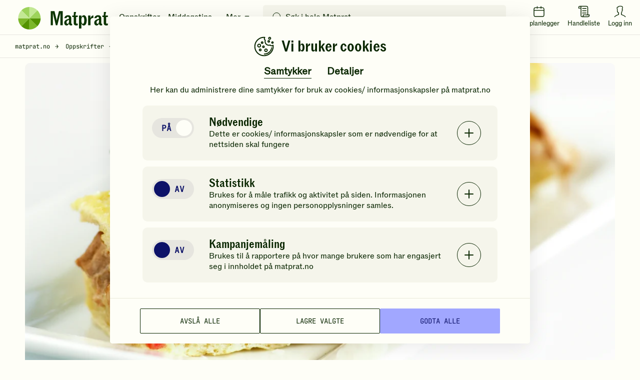

--- FILE ---
content_type: text/html; charset=utf-8
request_url: https://www.matprat.no/oppskrifter/gjester/fylt-focaccia/
body_size: 46411
content:

<!DOCTYPE html>
<html lang="no" style="scroll-behavior: smooth;">
<head>
    <style>.async-hide { opacity: 0 !important} </style>
    <script src="/Sites/OEK.MatPrat.AddOn/Content/dist/Content/Scripts__old/head/contentRelations.js.min?v=lvW49M78SusDhFE5cptYTDownpox-XvF8pdytytQeZo1"></script>
<meta charset="utf-8" /><meta http-equiv="X-UA-Compatible" content="IE=edge,chrome=1" />

	<link rel="icon" href="/Sites/OEK.MatPrat.AddOn/Content/Images/logo/favicon.png?v=6" type="image/png" />
      
<link rel="preload" href="/Sites/OEK.MatPrat.AddOn/Content/Styles/fonts/v2/icomoon.woff?-7cgfdma" crossorigin="anonymous" as="font" />
<link rel="preload" href="/Sites/OEK.MatPrat.AddOn/Content/Styles/fonts/ABCROM/ABCROM-Regular.woff" crossorigin="anonymous" as="font" />
<link rel="preload" href="/Sites/OEK.MatPrat.AddOn/Content/Styles/fonts/ABCROMCondensed/ABCROMCondensed-Medium.woff" crossorigin="anonymous" as="font" />
<link rel="preload" href="/Sites/OEK.MatPrat.AddOn/Content/Styles/fonts/JetBrainsMono/JetBrainsMono-Regular.woff" crossorigin="anonymous" as="font" />
<link rel="preload" href="/Sites/OEK.MatPrat.AddOn/Content/Styles/fonts/OTBulb/OTBulbReverse.woff" crossorigin="anonymous" as="font" />
<link rel="preload" href="/Sites/OEK.MatPrat.AddOn/Content/Styles/fonts/arrows.woff?-q1pi4o" crossorigin="anonymous" as="font" /><title>
	Fylt focaccia | Oppskrift - Matprat
</title>
	        <meta name="description" content="Den originale oppskriften på focaccia inneholder olivenolje, godt salt og frisk rosmarin. I denne oppskriften har vi valgt å fylle focacciaen. Nydelig!" />
	        <meta name="viewport" content="width=device-width, initial-scale=1.0, viewport-fit=cover" />
<script type="application/ld+json">
   [{"name":"Fylt focaccia","datePublished":"2014-04-01","description":"Den originale oppskriften på focaccia inneholder olivenolje, godt salt og frisk rosmarin. I denne oppskriften har vi valgt å fylle focacciaen. Nydelig!","cookTime":null,"prepTime":null,"totalTime":"PT80M","keywords":"focaccia med bacon, ","recipeYield":"4 PORSJONER","recipeCategory":["Smørbrød/sandwich"],"recipeCuisine":["Europa","Italia"],"cookingMethod":["Bake","Ovnssteke","Pannesteke","Skjære"],"video":null,"image":["https://images.matprat.no/n3mfhs77fe"],"author":{"name":"Matprat","@type":"Person"},"recipeIngredient":[" 50 g gjær"," 5 dl vann"," 0,5 ts sukker"," 2 ts salt"," 0,5 dl olivenolje"," 12 dl hvetemel"," 0,5 stk. rødløk"," 100 g bacon i terninger"," 200 g skinkebiff"," 50 g revet parmesan"," 0,5 ts pepper"," 0,5 ts salt"," 1 ts flaksalt"," 2 ss olivenolje"],"@context":"https://schema.org","@type":"Recipe","recipeInstructions":[{"@type":"HowToStep","text":"Løs opp gjæren i lunkent vann. Tilsett sukker, salt, olje og mel. Elt deigen godt sammen. Den skal være løs. Sett deigen til heving på et lunt sted til den har fått dobbel størrelse."},{"@type":"HowToStep","text":"Skjær løken i terninger. Brun bacon og skinkebiff i en varm panne. Skinkebiffen skal kun stekes to minutter på hver side. Legg biffen til side, og la den hvile i ca. 15 minutter. Skjær kjøttet i smale strimler. Bland strimlene sammen med stekt bacon, løk, ost og krydder."},{"@type":"HowToStep","text":"Smør en langpanne med olje eller bruk bakepapir. Del deigen i to. Hell den ene delen utover i langpannen og trykk den jevnt utover. Legg over kjøttfyllet, og dekk til med den andre halvdelen av deigen. La det hele heve i 30-40 minutter."},{"@type":"HowToStep","text":"Lag små groper på oversiden av focacciaen. Hell over olivenolje. Dryss over litt flaksalt til slutt."},{"@type":"HowToStep","text":"Stek brødet på 225 °C midt i ovnen i ca. 25 minutter. Avkjøl litt og del i passe store porsjonsbiter."}],"aggregateRating":{"@type":"AggregateRating","ratingValue":5.0,"ratingCount":12},"nutrition":{"@type":"NutritionInformation","calories":"911 KCAL","carbohydrateContent":"99 G","proteinContent":"42 G","fatContent":"33 G"}}]
</script>
<meta name="theme-color" content="#fefef7" />
        <meta name="google-site-verification" content="bDBv_JHA2hib0MT3FCkmnBFYqsjsbUkqVJUs_7kLQDU" />
    <link rel="canonical" href="https://www.matprat.no/oppskrifter/gjester/fylt-focaccia/" /><link href="/Sites/OEK.MatPrat.AddOn/Content/Styles/bundles?v=CETWj1DhvgKmHT-VUOVTsb14jjkVYcaAeaIah9YYqE41" rel="stylesheet" />
<script src="/Sites/OEK.MatPrat.AddOn/Content/Styles/topScripts?v=pL3z1MJCrYm4ZFLrknPNhnktaCSZqro7ptKZJA3r2hY1"></script>

	    
	<script type="text/javascript">
        fbAppId = 275661345875937;
    </script>
	
	<script src="https://use.typekit.net/tym4ock.js"></script>
    <script>try{Typekit.load({ async: true });}catch(e){}</script>
	
	
    <link href="/Sites/OEK.MatPrat.AddOn/Content/Styles/printContent?v=4BY8hDXLVa81mR7TWCh4dphOnlrlAjVswbXCyjmDSk41" rel="stylesheet" />

    <script src="/campaignBundles?v=m--nnkwgCwAyGKA_h0rJTumFDtL7LXL2lgFOVh9k6DE1"></script>

    

<!-- DataLayer Configuration -->
<script>
    var dataLayer = window.dataLayer = window.dataLayer || [];
    var dimensions = {};

    
        dimensions['dimension1'] = 'Svin,Korn,';
    
        dimensions['dimension2'] = 'Kos,Helgekos,';
    
        dimensions['dimension3'] =  'Over 60 min';
    
        dimensions['dimension4'] =  'Middels';
    
        dimensions['dimension5'] = 'Fylt focaccia';
    
        dimensions['dimension7'] = 0;
    

    dimensions['dimension8'] =   'Smørbrød/sandwich';
    dimensions['dimension9'] = '';
    dimensions['dimension11'] =   'Regular';

    
        dimensions['dimension14'] = 5.00;
    

    dimensions['dimension15'] = 'logged-out';
    dimensions['dimension16'] = 'Oppskrift';

    dataLayer.push(dimensions);

    if ("standalone" in window.navigator && window.navigator.standalone) {
      window.dataLayer.push({
        event: "pwa_standalone_mode",
        pwa_platform: "iOS Safari",
      });
    }

</script>

<!-- Google Tag Manager -->

        <script>
            (function(w,d,s,l,i){w[l]=w[l]||[];w[l].push({'gtm.start':
                new Date().getTime(),event:'gtm.js'});var f=d.getElementsByTagName(s)[0],
                j=d.createElement(s),dl=l!='dataLayer'?'&l='+l:'';j.async=true;
                
                j.src=
                'https://www.googletagmanager.com/gtm.js?id='+i+dl;f.parentNode.insertBefore(j,f);
            })(window,document,'script','dataLayer','GTM-NKQX9L');
        </script>
    

<!-- GA Client ID Collection -->
	

<!-- RECAPTCHA START OF SCRIPT -->
<script src="https://www.google.com/recaptcha/api.js?render=6LfvuNUfAAAAAPRSD--NeJHNI2gx9HYTMhTlo_wG"></script>
<script>
    class matCaptcha {
        constructor(siteKey) {
            this.siteKey = siteKey;
        }

        generateTokenAndExecuteCallback(action, onSuccess, onError) {
            grecaptcha.ready(() => {
                grecaptcha
                    .execute(this.siteKey, { action: action })
                    .then((token) => {
                        onSuccess(token);
                    })
                    .catch(() => {
                        onError(err);
                    });
            });
        }
    }

    var matpratCaptcha = new matCaptcha("6LfvuNUfAAAAAPRSD--NeJHNI2gx9HYTMhTlo_wG");
</script>

<!-- RECAPTCHA END OF SCRIPT --><link rel="preconnect" href="//i.ytimg.com" /><link rel="preconnect" href="//www.youtube.com" /><meta name="msapplication-TileColor" content="#222222" />    
   

<meta property="fb:admins" content="100005957289931" /> 
<meta property="fb:app_id" content="275661345875937" /> 
<meta property="og:title" content="Fylt focaccia" />
<meta property="og:type" content="article" />
<meta property="og:url" content="https://www.matprat.no/oppskrifter/gjester/fylt-focaccia/" />
<meta property="og:description" content="Focaccia er et italiensk flatt brød. Opprinnelig skal det komme fra Toscana, men lages over store deler av Italia. Den originale oppskriften inneholder god olivenolje, godt salt og frisk rosmarin. I denne oppskriften har vi valgt å fylle focacciaen. Nydelig!" />
<meta property="og:image" content="https://images.matprat.no/n3mfhs77fe-normal/710/og.jpg" />
<meta property="og:image:width" content="710" />
<meta property="og:image:height" content="399" />

        <meta property="article:section" content="Gjester" />
    

        <meta property="article:tag" content="rank:2" />
    
        <meta property="article:tag" content="Kos" />
    
        <meta property="article:tag" content="Over 60 min" />
    
        <meta property="article:tag" content="Middels" />
    
        <meta property="article:tag" content="gjær" />
    
        <meta property="article:tag" content="vann" />
    
        <meta property="article:tag" content="sukker" />
    
        <meta property="article:tag" content="salt" />
    
        <meta property="article:tag" content="olivenolje" />
    
        <meta property="article:tag" content="hvetemel" />
    
        <meta property="article:tag" content="rødløk" />
    
        <meta property="article:tag" content="bacon" />
    
        <meta property="article:tag" content="skinkebiff" />
    
        <meta property="article:tag" content="parmesan" />
    
        <meta property="article:tag" content="pepper" />
    
        <meta property="article:tag" content="salt" />
    
        <meta property="article:tag" content="flaksalt" />
    
        <meta property="article:tag" content="olivenolje" />
    



</head>
<body class="">
	
<!-- Google Tag Manager (noscript) -->
<noscript>
    <iframe src="https://www.googletagmanager.com/ns.html?id=GTM-NKQX9L" height="0" width="0" style="display:none;visibility:hidden"></iframe>
</noscript>
<!-- End Google Tag Manager (noscript) -->

    
    
    <div class="cookies-popup-root" id="cookies-popup-root"></div>
              


    
    <!-- Load Facebook SDK for JavaScript -->

    
    <!-- Load shopping list data -->
    <div id="global-features-root"></div>
    <div id="shoppinglist" data-captcha-sitekey="6LdP7gMcAAAAAD8hWZcDHWg5iJdbRbhxaUvysPDz" data-translated-text='{&quot;title&quot;:&quot;Handleliste&quot;,&quot;back&quot;:&quot;Tilbake&quot;,&quot;addToShoppingList&quot;:&quot;Legg i handlelisten&quot;,&quot;recipeAddedtoShoppingList&quot;:&quot;Oppskriften er lagt i handlelisten&quot;,&quot;removeFromShoppingList&quot;:&quot;Fjern fra handlelisten&quot;,&quot;viewShoppingList&quot;:&quot;Vis handleliste&quot;,&quot;newItemAdded&quot;:&quot;Du har lagt til en ny vare&quot;,&quot;newItemsAdded&quot;:&quot;nye varer varer er lagt til&quot;,&quot;shoppingListCleared&quot;:&quot;Handlelisten er tømt&quot;,&quot;newItemRemoved&quot;:&quot;Du har fjernet en ny vare&quot;,&quot;newItemsRemoved&quot;:&quot;varer er fjernet&quot;,&quot;itemRemoved&quot;:&quot;Du har fjernet en vare&quot;,&quot;itemsRemoved&quot;:&quot;Du har fjernet varer&quot;,&quot;itemsUnchecked&quot;:&quot;Alle markeringer er fjernet&quot;,&quot;itemUnchecked&quot;:&quot;Du har krysset vekk varen&quot;,&quot;linkCopiedToClipboard&quot;:&quot;Lenken er kopiert til utklippstavlen&quot;,&quot;viewList&quot;:&quot;Se handleliste&quot;,&quot;hide&quot;:&quot;Skjul&quot;,&quot;deleteCrossedOffItems&quot;:&quot;Slett avkryssede varer&quot;,&quot;clearShoppingList&quot;:&quot;Tøm handlelisten&quot;,&quot;item&quot;:&quot;vare&quot;,&quot;items&quot;:&quot;varer&quot;,&quot;ingredient&quot;:&quot;Ingrediens&quot;,&quot;byRecipe&quot;:&quot;Sortert etter oppskrift&quot;,&quot;byIngredient&quot;:&quot;Sortert etter ingredienser&quot;,&quot;myItems&quot;:&quot;Mine varer&quot;,&quot;addItem&quot;:&quot;Legg til vare&quot;,&quot;copyLink&quot;:&quot;Kopier lenke&quot;,&quot;sendMail&quot;:&quot;Send e-post&quot;,&quot;sendSms&quot;:&quot;Send SMS&quot;,&quot;addItemToYourShoppingList&quot;:&quot;Legg en vare i handlelisten din&quot;,&quot;save&quot;:&quot;Lagre&quot;,&quot;congratulations&quot;:&quot;Gratulerer!&quot;,&quot;youHaveAllItems&quot;:&quot;Du har handlet alle varene du trenger!&quot;,&quot;getInspirations&quot;:&quot;Få tips til nye ting du kan lage!&quot;,&quot;createListForNextShopping&quot;:&quot;Lag ny handleliste&quot;,&quot;yourListIsEmpty&quot;:&quot;Handlelisten din er tom&quot;,&quot;createYourShoppingList&quot;:&quot;Lag handleliste&quot;,&quot;printList&quot;:&quot;Skriv ut&quot;,&quot;uncheckAll&quot;:&quot;Fjern alle markeringer&quot;,&quot;itemsToBuy&quot;:&quot;varer igjen å handle&quot;,&quot;checkedItems&quot;:&quot;varer er i boks&quot;,&quot;addedToList&quot;:&quot;Lagt til handlelisten&quot;,&quot;emailMsg1&quot;:&quot;Hilsen oss i Matprat&quot;,&quot;emailMsg2&quot;:&quot;Kommentar fra avsender&quot;,&quot;emailMsgEnding&quot;:&quot;Kos deg på handletur!&quot;,&quot;emailMsgHey&quot;:&quot;Hei!&quot;,&quot;emailSenderMsg&quot;:&quot;deler denne handlelisten med deg&quot;,&quot;emailMsgLinkButton&quot;:&quot;Gå til handlelisten&quot;,&quot;sendByEmailMsg&quot;:&quot;Send handlelisten din på e-post&quot;,&quot;enterEmailMsg&quot;:&quot;Sett inn e-post for å dele handlelisten din&quot;,&quot;recipientEmailAddress&quot;:&quot;Mottakers e-post&quot;,&quot;senderName&quot;:&quot;Ditt navn&quot;,&quot;yourMessage&quot;:null,&quot;send&quot;:&quot;Send&quot;,&quot;smsSent&quot;:&quot;SMS er sendt&quot;,&quot;emailSent&quot;:&quot;E-post er sendt&quot;,&quot;emailCaution&quot;:&quot;Informasjonen blir ikke lagret. Den blir kun brukt til å sende handlelisten.&quot;,&quot;sendBySmsMsg&quot;:&quot;Send handlelisten din på SMS&quot;,&quot;enterPhoneNumberMsg&quot;:&quot;Sett inn et mobilnummer for å dele handlelisten din&quot;,&quot;yourPhoneNumber&quot;:&quot;Mobilnummer&quot;,&quot;phoneNumberCaution&quot;:&quot;Mobilnummeret blir ikke lagret, det blir kun brukt til å sende handlelisten&quot;,&quot;linkIsNotValid&quot;:&quot;Lenken er ugyldig&quot;,&quot;phoneNumberIsNotValid&quot;:&quot;Mobilnummeret er ikke gyldig&quot;,&quot;recipientEmailIsNotValid&quot;:&quot;E-postadressen er ikke gyldig&quot;,&quot;senderEmailIsNotValid&quot;:&quot;E-postadressen er ikke gyldig&quot;,&quot;shareShoppingList&quot;:&quot;Del handlelisten&quot;,&quot;getLinkToYourList&quot;:&quot;Motta lenke til handlelisten&quot;,&quot;openShoppingList&quot;:&quot;Forhåndsvisning av handlelisten&quot;,&quot;turnIntoChecklist&quot;:&quot;Gjør listen din om til en sjekkliste du kan dele med venner eller familie!&quot;,&quot;areYouSure&quot;:&quot;Er du sikker på at du vil fjerne oppskriften?&quot;,&quot;yes&quot;:&quot;Ja&quot;,&quot;no&quot;:&quot;Nei&quot;,&quot;portions&quot;:&quot;PORSJONER&quot;,&quot;landscapePopupHeader&quot;:&quot;Hold mobilen i stående retning&quot;,&quot;landscapePopupText&quot;:&quot;Da fungerer handlelisten best!&quot;,&quot;recipeProcessHeaderText&quot;:&quot;Slik gjør du&quot;,&quot;recipeIngredientsHeaderText&quot;:&quot;Ingredienser&quot;,&quot;recipePortionsHeaderText&quot;:&quot;Mer info&quot;,&quot;recipeNutritionsHeaderText&quot;:&quot;Næringsinnhold&quot;,&quot;recipeNutritionsAboutText&quot;:&quot;Beregnet per porsjon basert på oppskriften. Næringsinnholdet vil variere med størrelsen på porsjon og valgt tilbehør.&quot;,&quot;recipeRatingRateText&quot;:&quot;Vurder oppskriften&quot;,&quot;recipeRatingYourRatingText&quot;:&quot;Din vurdering&quot;,&quot;recipeRatingRateAgaingText&quot;:&quot;Vil du ombestemme deg? Gi en ny vurdering!&quot;,&quot;recipeRatingSaveText&quot;:&quot;Send&quot;,&quot;recipeRatingConfirmText&quot;:&quot;Hvor mange stjerner vil du gi denne oppskriften?&quot;,&quot;recipeRatingYummyText&quot;:&quot;Yummy!&quot;,&quot;recipeLeftoversHeaderText&quot;:&quot;Bruk opp restene!&quot;,&quot;recipeLeftoversAboutText&quot;:&quot;Har du noe til overs fra du lagde denne retten? Prøv denne oppskriften!&quot;,&quot;recipeMoreIdeasHeaderText&quot;:&quot;Du liker kanskje disse også&quot;,&quot;recipeSustainabilityAndProductionHeaderText&quot;:&quot;Andre ting du kanskje synes er interessant&quot;,&quot;weeklyMenuPlannerText&quot;:&quot;Legg i ukeplanen&quot;}' data-is-authenticated="False"></div>
    <div id="shoppinglist-popup"></div>
    <div id="modals-root"></div>
    <div id="planner-modals-root"></div>
    <div id="toast-messages-root"></div>

	<!--[if lt IE 8]>
			<p class="browsehappy">You are using an <strong>outdated</strong> browser. Please <a href="http://browsehappy.com/">upgrade your browser</a> to improve your experience.</p>
		<![endif]-->
	
	
	<form method="post" action="/oppskrifter/gjester/fylt-focaccia/" id="form" class="margin-0">
<div class="aspNetHidden">
<input type="hidden" name="__VIEWSTATE" id="__VIEWSTATE" value="gAEXZpaMtCTCmvI0LCiwaLBRGHmN/mQIebxVJh2Lw2UMsvPnaFOtnrBAq6/54dplWFCBoY410p3WnO4aNdl7Q9qO3wM=" />
</div>

<div class="aspNetHidden">

	<input type="hidden" name="__VIEWSTATEGENERATOR" id="__VIEWSTATEGENERATOR" value="8FF9F62D" />
</div>
        <div id="common-captions" data-model="{&quot;menu&quot;:{&quot;translations&quot;:{&quot;moreBtn&quot;:&quot;Mer&quot;,&quot;menuBtn&quot;:&quot;Meny&quot;,&quot;toolsTitle&quot;:&quot;Nyttige verktøy&quot;,&quot;searchInputPlaceholder&quot;:&quot;Søk i hele Matprat&quot;,&quot;showResultsBtn&quot;:&quot;Vis resultater&quot;,&quot;luckyShotCaptions&quot;:{&quot;pickDayText&quot;:&quot;Velg dag&quot;,&quot;addToDayText&quot;:&quot;Legg til valgt dag&quot;,&quot;luckyShotText&quot;:&quot;Ta sjansen!&quot;,&quot;tryAgainText&quot;:&quot;Prøv igjen&quot;,&quot;addToPlannerText&quot;:&quot;Legg i ukeplanleggeren&quot;}},&quot;menuLinks&quot;:[{&quot;url&quot;:&quot;/oppskrifter/&quot;,&quot;text&quot;:&quot;Oppskrifter&quot;},{&quot;url&quot;:&quot;/artikler/middagstips/&quot;,&quot;text&quot;:&quot;Middagstips&quot;},{&quot;url&quot;:&quot;/lar-mer/&quot;,&quot;text&quot;:&quot;Matlaging&quot;},{&quot;url&quot;:&quot;/barekraftig-matproduksjon/&quot;,&quot;text&quot;:&quot;Samfunn&quot;},{&quot;url&quot;:&quot;/livsstil/&quot;,&quot;text&quot;:&quot;Kosthold&quot;},{&quot;url&quot;:&quot;/biff/&quot;,&quot;text&quot;:&quot;Biffguiden&quot;}],&quot;menuTools&quot;:{&quot;recipes&quot;:{&quot;url&quot;:&quot;/oppskrifter/&quot;,&quot;text&quot;:&quot;Oppskrifter&quot;},&quot;fridge&quot;:{&quot;url&quot;:&quot;/hva-har-du-i-kjoleskapet/&quot;,&quot;text&quot;:&quot;Hva har du i kjøleskapet?&quot;},&quot;planner&quot;:{&quot;url&quot;:&quot;/ukeplanlegger/&quot;,&quot;text&quot;:&quot;Ukeplanlegger&quot;},&quot;measurement&quot;:{&quot;url&quot;:&quot;/artikler/mengde-mal-og-vekt/mal-og-vekt/&quot;,&quot;text&quot;:&quot;Mål &amp; Vekt kalkulatorer&quot;},&quot;minMatprat&quot;:{&quot;url&quot;:&quot;/min-matprat/&quot;,&quot;loginText&quot;:&quot;Logg inn&quot;,&quot;minMatpratText&quot;:&quot;Min Matprat&quot;},&quot;luckyShot&quot;:{&quot;text&quot;:&quot;Ta sjansen&quot;},&quot;shoppingList&quot;:{&quot;text&quot;:&quot;Handleliste&quot;},&quot;industry&quot;:{&quot;url&quot;:&quot;/bransje/&quot;,&quot;text&quot;:&quot;Bransje&quot;},&quot;chatbot&quot;:{&quot;url&quot;:&quot;/assistent&quot;,&quot;text&quot;:&quot;Chat&quot;}},&quot;searchPageUrl&quot;:&quot;/sok/&quot;},&quot;footer&quot;:{&quot;socialLinks&quot;:{&quot;facebook&quot;:&quot;https://www.facebook.com/Matprat&quot;,&quot;twitter&quot;:&quot;https://twitter.com/matprat_no&quot;,&quot;youtube&quot;:&quot;https://youtube.com/Matprat&quot;,&quot;instagram&quot;:&quot;https://instagram.com/matprat.no/&quot;,&quot;instagramSocialThemes&quot;:&quot;https://www.instagram.com/praten.bak.maten/&quot;},&quot;links&quot;:[{&quot;title&quot;:&quot;Om Matprat&quot;,&quot;href&quot;:&quot;/om-oss/&quot;,&quot;target&quot;:&quot;_self&quot;},{&quot;title&quot;:&quot;Ansatte&quot;,&quot;href&quot;:&quot;/ansatte/&quot;,&quot;target&quot;:&quot;_self&quot;},{&quot;title&quot;:&quot;Kontakt oss&quot;,&quot;href&quot;:&quot;/kontakt-oss/&quot;,&quot;target&quot;:&quot;_self&quot;},{&quot;title&quot;:&quot;Nyhetsrom&quot;,&quot;href&quot;:&quot;/nyhetsrom/&quot;,&quot;target&quot;:&quot;_self&quot;},{&quot;title&quot;:&quot;Matprat-ekspertene&quot;,&quot;href&quot;:&quot;/matprat-ekspertene/&quot;,&quot;target&quot;:&quot;_self&quot;},{&quot;title&quot;:&quot;Podcast&quot;,&quot;href&quot;:&quot;/podcast/&quot;,&quot;target&quot;:&quot;_self&quot;},{&quot;title&quot;:&quot;Film&quot;,&quot;href&quot;:&quot;/film/&quot;,&quot;target&quot;:&quot;_self&quot;},{&quot;title&quot;:&quot;Bransje&quot;,&quot;href&quot;:&quot;/bransje/&quot;,&quot;target&quot;:&quot;_self&quot;},{&quot;title&quot;:&quot;Retningslinjer for bruk av innhold&quot;,&quot;href&quot;:&quot;/retningslinjer-for-bruk-av-innhold/&quot;,&quot;target&quot;:&quot;_self&quot;},{&quot;title&quot;:&quot;Datainnsamling&quot;,&quot;href&quot;:&quot;/datainnsamling/&quot;,&quot;target&quot;:&quot;_self&quot;},{&quot;title&quot;:&quot;Personvern&quot;,&quot;href&quot;:&quot;/personvern/&quot;,&quot;target&quot;:&quot;_self&quot;},{&quot;title&quot;:&quot;Vilkår for bruk av \&quot;Min Matprat\&quot;&quot;,&quot;href&quot;:&quot;/vilkar-for-bruk-av-min-matprat/&quot;,&quot;target&quot;:&quot;_self&quot;},{&quot;title&quot;:&quot;For barna: MatStart&quot;,&quot;href&quot;:&quot;/link/2253b3dc60d44d71859539104178c853.aspx&quot;,&quot;target&quot;:&quot;_blank&quot;},{&quot;title&quot;:&quot;Kronikker og debatt&quot;,&quot;href&quot;:&quot;/kronikker-og-debatt/&quot;,&quot;target&quot;:&quot;_self&quot;},{&quot;title&quot;:&quot;Oppdelingsguiden&quot;,&quot;href&quot;:&quot;/oppdelingsguiden/&quot;,&quot;target&quot;:&quot;_self&quot;}],&quot;homePage&quot;:&quot;/&quot;,&quot;cookiePage&quot;:&quot;/datainnsamling/&quot;,&quot;privacyPage&quot;:&quot;/personvern/&quot;,&quot;version&quot;:&quot;11.21.1.17878&quot;},&quot;shoppingList&quot;:{&quot;title&quot;:&quot;Handleliste&quot;,&quot;back&quot;:&quot;Tilbake&quot;,&quot;addToShoppingList&quot;:&quot;Legg i handlelisten&quot;,&quot;recipeAddedtoShoppingList&quot;:&quot;Oppskriften er lagt i handlelisten&quot;,&quot;removeFromShoppingList&quot;:&quot;Fjern fra handlelisten&quot;,&quot;viewShoppingList&quot;:&quot;Vis handleliste&quot;,&quot;newItemAdded&quot;:&quot;Du har lagt til en ny vare&quot;,&quot;newItemsAdded&quot;:&quot;nye varer varer er lagt til&quot;,&quot;shoppingListCleared&quot;:&quot;Handlelisten er tømt&quot;,&quot;newItemRemoved&quot;:&quot;Du har fjernet en ny vare&quot;,&quot;newItemsRemoved&quot;:&quot;varer er fjernet&quot;,&quot;itemRemoved&quot;:&quot;Du har fjernet en vare&quot;,&quot;itemsRemoved&quot;:&quot;Du har fjernet varer&quot;,&quot;itemsUnchecked&quot;:&quot;Alle markeringer er fjernet&quot;,&quot;itemUnchecked&quot;:&quot;Du har krysset vekk varen&quot;,&quot;linkCopiedToClipboard&quot;:&quot;Lenken er kopiert til utklippstavlen&quot;,&quot;viewList&quot;:&quot;Se handleliste&quot;,&quot;hide&quot;:&quot;Skjul&quot;,&quot;deleteCrossedOffItems&quot;:&quot;Slett avkryssede varer&quot;,&quot;clearShoppingList&quot;:&quot;Tøm handlelisten&quot;,&quot;item&quot;:&quot;vare&quot;,&quot;items&quot;:&quot;varer&quot;,&quot;ingredient&quot;:&quot;Ingrediens&quot;,&quot;byRecipe&quot;:&quot;Sortert etter oppskrift&quot;,&quot;byIngredient&quot;:&quot;Sortert etter ingredienser&quot;,&quot;myItems&quot;:&quot;Mine varer&quot;,&quot;addItem&quot;:&quot;Legg til vare&quot;,&quot;copyLink&quot;:&quot;Kopier lenke&quot;,&quot;sendMail&quot;:&quot;Send e-post&quot;,&quot;sendSms&quot;:&quot;Send SMS&quot;,&quot;addItemToYourShoppingList&quot;:&quot;Legg en vare i handlelisten din&quot;,&quot;save&quot;:&quot;Lagre&quot;,&quot;congratulations&quot;:&quot;Gratulerer!&quot;,&quot;youHaveAllItems&quot;:&quot;Du har handlet alle varene du trenger!&quot;,&quot;getInspirations&quot;:&quot;Få tips til nye ting du kan lage!&quot;,&quot;createListForNextShopping&quot;:&quot;Lag ny handleliste&quot;,&quot;yourListIsEmpty&quot;:&quot;Handlelisten din er tom&quot;,&quot;createYourShoppingList&quot;:&quot;Lag handleliste&quot;,&quot;printList&quot;:&quot;Skriv ut&quot;,&quot;uncheckAll&quot;:&quot;Fjern alle markeringer&quot;,&quot;itemsToBuy&quot;:&quot;varer igjen å handle&quot;,&quot;checkedItems&quot;:&quot;varer er i boks&quot;,&quot;addedToList&quot;:&quot;Lagt til handlelisten&quot;,&quot;emailMsg1&quot;:&quot;Hilsen oss i Matprat&quot;,&quot;emailMsg2&quot;:&quot;Kommentar fra avsender&quot;,&quot;emailMsgEnding&quot;:&quot;Kos deg på handletur!&quot;,&quot;emailMsgHey&quot;:&quot;Hei!&quot;,&quot;emailSenderMsg&quot;:&quot;deler denne handlelisten med deg&quot;,&quot;emailMsgLinkButton&quot;:&quot;Gå til handlelisten&quot;,&quot;sendByEmailMsg&quot;:&quot;Send handlelisten din på e-post&quot;,&quot;enterEmailMsg&quot;:&quot;Sett inn e-post for å dele handlelisten din&quot;,&quot;recipientEmailAddress&quot;:&quot;Mottakers e-post&quot;,&quot;senderName&quot;:&quot;Ditt navn&quot;,&quot;yourMessage&quot;:null,&quot;send&quot;:&quot;Send&quot;,&quot;smsSent&quot;:&quot;SMS er sendt&quot;,&quot;emailSent&quot;:&quot;E-post er sendt&quot;,&quot;emailCaution&quot;:&quot;Informasjonen blir ikke lagret. Den blir kun brukt til å sende handlelisten.&quot;,&quot;sendBySmsMsg&quot;:&quot;Send handlelisten din på SMS&quot;,&quot;enterPhoneNumberMsg&quot;:&quot;Sett inn et mobilnummer for å dele handlelisten din&quot;,&quot;yourPhoneNumber&quot;:&quot;Mobilnummer&quot;,&quot;phoneNumberCaution&quot;:&quot;Mobilnummeret blir ikke lagret, det blir kun brukt til å sende handlelisten&quot;,&quot;linkIsNotValid&quot;:&quot;Lenken er ugyldig&quot;,&quot;phoneNumberIsNotValid&quot;:&quot;Mobilnummeret er ikke gyldig&quot;,&quot;recipientEmailIsNotValid&quot;:&quot;E-postadressen er ikke gyldig&quot;,&quot;senderEmailIsNotValid&quot;:&quot;E-postadressen er ikke gyldig&quot;,&quot;shareShoppingList&quot;:&quot;Del handlelisten&quot;,&quot;getLinkToYourList&quot;:&quot;Motta lenke til handlelisten&quot;,&quot;openShoppingList&quot;:&quot;Forhåndsvisning av handlelisten&quot;,&quot;turnIntoChecklist&quot;:&quot;Gjør listen din om til en sjekkliste du kan dele med venner eller familie!&quot;,&quot;areYouSure&quot;:&quot;Er du sikker på at du vil fjerne oppskriften?&quot;,&quot;yes&quot;:&quot;Ja&quot;,&quot;no&quot;:&quot;Nei&quot;,&quot;portions&quot;:&quot;PORSJONER&quot;,&quot;landscapePopupHeader&quot;:&quot;Hold mobilen i stående retning&quot;,&quot;landscapePopupText&quot;:&quot;Da fungerer handlelisten best!&quot;,&quot;recipeProcessHeaderText&quot;:&quot;Slik gjør du&quot;,&quot;recipeIngredientsHeaderText&quot;:&quot;Ingredienser&quot;,&quot;recipePortionsHeaderText&quot;:&quot;Mer info&quot;,&quot;recipeNutritionsHeaderText&quot;:&quot;Næringsinnhold&quot;,&quot;recipeNutritionsAboutText&quot;:&quot;Beregnet per porsjon basert på oppskriften. Næringsinnholdet vil variere med størrelsen på porsjon og valgt tilbehør.&quot;,&quot;recipeRatingRateText&quot;:&quot;Vurder oppskriften&quot;,&quot;recipeRatingYourRatingText&quot;:&quot;Din vurdering&quot;,&quot;recipeRatingRateAgaingText&quot;:&quot;Vil du ombestemme deg? Gi en ny vurdering!&quot;,&quot;recipeRatingSaveText&quot;:&quot;Send&quot;,&quot;recipeRatingConfirmText&quot;:&quot;Hvor mange stjerner vil du gi denne oppskriften?&quot;,&quot;recipeRatingYummyText&quot;:&quot;Yummy!&quot;,&quot;recipeLeftoversHeaderText&quot;:&quot;Bruk opp restene!&quot;,&quot;recipeLeftoversAboutText&quot;:&quot;Har du noe til overs fra du lagde denne retten? Prøv denne oppskriften!&quot;,&quot;recipeMoreIdeasHeaderText&quot;:&quot;Du liker kanskje disse også&quot;,&quot;recipeSustainabilityAndProductionHeaderText&quot;:&quot;Andre ting du kanskje synes er interessant&quot;,&quot;weeklyMenuPlannerText&quot;:&quot;Legg i ukeplanen&quot;},&quot;planner&quot;:{&quot;title&quot;:&quot;Ukeplanlegger&quot;,&quot;thumbnailImageUrl&quot;:&quot;https://images.matprat.no/nxp5lazutq&quot;,&quot;searchRecipesText&quot;:&quot;Finn oppskrifter og legg dem i ukeplanen din&quot;,&quot;luckyShotText&quot;:&quot;Ta sjansen!&quot;,&quot;addWeekText&quot;:&quot;Legg hele uka i handlelisten&quot;,&quot;saveToWeeklyPlansText&quot;:&quot;Lagre i mine ukeplaner&quot;,&quot;clearWeekText&quot;:&quot;Fjern alle oppskriftene&quot;,&quot;addToPlannerText&quot;:&quot;Legg i ukeplanleggeren&quot;,&quot;tryAgainText&quot;:&quot;Prøv igjen&quot;,&quot;pickDayText&quot;:&quot;Velg dag&quot;,&quot;pickWeekText&quot;:&quot;Velg uke&quot;,&quot;addToDayText&quot;:&quot;Legg til valgt dag&quot;,&quot;addToWeekText&quot;:&quot;Legg til valgt uke&quot;,&quot;setWeeklyPlanNameText&quot;:&quot;Gi ukeplanen et navn&quot;,&quot;addAllToShoppingListText&quot;:&quot;Legg i handlelisten&quot;,&quot;addAllToPlannerText&quot;:&quot;Legg alle oppskriftene i ukeplanen&quot;,&quot;editWeeklyPlanText&quot;:&quot;Rediger ukeplanen&quot;,&quot;mergePlannersMessageText&quot;:&quot;Du har lagt noen oppskrifter i ukeplanen din, før du logget inn. Vil du legge dem til, i tillegg til oppskriftene du kanskje allerede har i ukeplanen?&quot;,&quot;mergingConfirmationText&quot;:&quot;Ja, legg til alle&quot;,&quot;cancelMergingText&quot;:&quot;Ikke legg til&quot;,&quot;moveToOtherDayText&quot;:&quot;Flytt til en annen dag&quot;,&quot;backToPlannerText&quot;:&quot;Tilbake til ukeplanleggeren&quot;,&quot;saveWeeklyPlanMessageText&quot;:&quot;Du finner planen din under Min Matprat&quot;,&quot;addAllWeeklyMenuText&quot;:&quot;Legg til alt i planleggeren min&quot;,&quot;deleteRecipesWarningText&quot;:&quot;Er du sikker på at du vil fjerne alle oppskriftene?&quot;,&quot;deletePlannerWarningText&quot;:&quot;Er du sikker på at du vil fjerne planleggeren?&quot;,&quot;editPlannerTitleText&quot;:&quot;Rediger ukeplan&quot;,&quot;editPlannerSubtitleText&quot;:&quot;Gi planen nytt navn&quot;,&quot;filtersHeader&quot;:&quot;Filter&quot;,&quot;noRecipesHeader&quot;:&quot;Vi har ingen oppskrifter!&quot;,&quot;noRecipesText&quot;:&quot;Forsøk igjen med andre ord eller fjern eventuelle valg i filteret!&quot;,&quot;clearAllFiltersText&quot;:&quot;Tøm filter&quot;,&quot;ingredientsFilterPlaceholder&quot;:&quot;Skriv inn ingredienser&quot;,&quot;ingredientGroupSuffixText&quot;:&quot;Ingrediensgruppe&quot;,&quot;recipesAvailableText&quot;:&quot;oppskrifter tilgjengelig&quot;,&quot;changeButtonText&quot;:&quot;Bruk&quot;,&quot;fridgeLinkHeaderText&quot;:&quot;Kast mindre mat!&quot;,&quot;fridgeLinkSubHeaderText&quot;:&quot;Bruk opp restene dine...&quot;,&quot;addToPlannerFromWeeklyMenuPopupButtonText&quot;:&quot;Gå til ukeplanleggeren&quot;,&quot;addToPlannerFromWeeklyMenuPopupInfoText&quot;:&quot;Du har nå lagt denne ukemenyen i planleggeren din&quot;,&quot;addToPlannerFromWeeklyMenuMainButtonText&quot;:&quot;Legg uka i planleggeren&quot;,&quot;weeklyMenuTitleText&quot;:&quot;Se vårt forslag til en variert ukemeny&quot;,&quot;weeklyMenuOpenButtonText&quot;:&quot;Ukemeny for uke&quot;,&quot;noteAddText&quot;:&quot;Legg til notat&quot;,&quot;noteEditText&quot;:&quot;Rediger notat&quot;,&quot;noteSaveText&quot;:&quot;Lagre notat&quot;,&quot;noteInputPlaceholder&quot;:&quot;Legg inn valgfri tekst (for eksempel \&quot;Bursdag hos bestefar\&quot; eller \&quot;Restemiddag\&quot;&quot;,&quot;noteConfirmDiscardQuestionText&quot;:&quot;Er du sikker på at du vil avbryte redigeringen?&quot;,&quot;noteConfirmDiscardYesText&quot;:&quot;Ja, avbryt&quot;,&quot;noteConfirmDiscardNoText&quot;:&quot;Nei, gå tilbake&quot;,&quot;noteConfirmDeleteQuestionText&quot;:&quot;Er du sikker på at du vil slette notatet ditt?&quot;,&quot;noteConfirmDeleteYesText&quot;:&quot;Ja, slett notat&quot;,&quot;noteConfirmDeleteNoText&quot;:&quot;Nei, gå tilbake&quot;,&quot;noteEditDateText&quot;:&quot;Endre dato&quot;,&quot;addedRecipesToShoppingListText&quot;:&quot;Oppskriften er lagt i handlelisten&quot;},&quot;cookies&quot;:{&quot;cookiesSimpleModal&quot;:{&quot;title&quot;:&quot;Vi bruker cookies&quot;,&quot;content&quot;:&quot;&lt;p>Vi bruker analyseverkt&amp;oslash;y for &amp;aring; m&amp;aring;le trafikken p&amp;aring; v&amp;aring;re nettsider, og informasjonskapsler som grunnlag for videreutvikling av v&amp;aring;re tjenester. Om du velger &amp;aring; bruke matprat.no blir anonymisert brukerdata samlet inn, men ingen personopplysninger om deg vil samles eller lagres.&lt;/p>&quot;,&quot;showDetailsButton&quot;:&quot;Endre innstillinger&quot;,&quot;acceptAllCookiesButton&quot;:&quot;Godta alle&quot;},&quot;cookieDetailsModal&quot;:{&quot;saveSelectedCookiesButton&quot;:&quot;Lagre valgte&quot;,&quot;acceptAllCookiesButton&quot;:&quot;Godta alle&quot;,&quot;rejectAllCookiesButton&quot;:&quot;Avslå alle&quot;,&quot;selectionTabButton&quot;:&quot;Samtykker&quot;,&quot;informationTabButton&quot;:&quot;Detaljer&quot;,&quot;selectionTab&quot;:{&quot;title&quot;:&quot;&lt;p>Her kan du administrere dine samtykker for bruk av cookies/ informasjonskapsler p&amp;aring; matprat.no&lt;/p>&quot;,&quot;cookies&quot;:{&quot;necessary&quot;:{&quot;name&quot;:&quot;Nødvendige&quot;,&quot;description&quot;:&quot;Dette er cookies/ informasjonskapsler som er nødvendige for at nettsiden skal fungere&quot;,&quot;content&quot;:&quot;&lt;p>For at vi skal ha mulighet til &amp;aring; drifte matprat.no og tilby helt standard funksjonalitet, m&amp;aring; et minimum av informasjonskapsler v&amp;aelig;re p&amp;aring;. Disse kan du derfor ikke velge &amp;aring; sl&amp;aring; av. Det er ikke mulig &amp;aring; spore deg som person, bare generell data om bruken av nettsiden.&lt;/p>\n&lt;p>Hvis du ikke &amp;oslash;nsker at vi skal bruke de n&amp;oslash;dvendige informasjonskapslene heller, kan du sl&amp;aring; av disse i nettleseren din. Men da er det mange ting som ikke vil virke n&amp;aring;r du bruker nettsiden.&lt;/p>&quot;},&quot;personalization&quot;:{&quot;name&quot;:&quot;Statistikk&quot;,&quot;description&quot;:&quot;Brukes for å måle trafikk og aktivitet på siden. Informasjonen anonymiseres og ingen personopplysninger samles.&quot;,&quot;content&quot;:&quot;&lt;p>Informasjonskapslene brukes for &amp;aring; m&amp;aring;le bruk og trafikk p&amp;aring; matprat.no. Eksempler p&amp;aring; informasjon som blir lagret er antall sidevisninger, hvordan du fant nettstedet, antall bes&amp;oslash;k og hvordan du navigerer p&amp;aring; siden. Hensikten er &amp;aring; hjelpe oss til &amp;aring; &amp;oslash;ke brukervennligheten p&amp;aring; nettstedet, forbedre eksisterende og tilby ny funksjonalitet.&amp;nbsp;&lt;/p>&quot;},&quot;marketing&quot;:{&quot;name&quot;:&quot;Kampanjemåling&quot;,&quot;description&quot;:&quot;Brukes til å rapportere på hvor mange brukere som har engasjert seg i innholdet på matprat.no&quot;,&quot;content&quot;:&quot;&lt;p>Informasjonskapslene brukes til &amp;aring; rapportere p&amp;aring; hvor mange brukere som har engasjert seg i innholdet p&amp;aring; matprat.no. Det kan eksempelvis v&amp;aelig;re sett oppskrift, tid brukt p&amp;aring; side eller navigert videre inn i universet matprat.no. Denne dataen sendes til annonseplattformene, og brukes til m&amp;aring;ling og optimalisering av kommende kampanjer&lt;/p>&quot;}}},&quot;informationTab&quot;:{&quot;title&quot;:&quot;&lt;p>Her finner du teknisk beskrivelse av de ulike typene data vi samler og bruker.&lt;/p>&quot;,&quot;cookieGroups&quot;:[{&quot;groupTitle&quot;:null,&quot;cookies&quot;:[{&quot;name&quot;:&quot;Hva er cookies/ informasjonskapsler?&quot;,&quot;description&quot;:&quot;Informasjonskapsler er små tekstfiler som plasseres på din datamaskin når du laster ned en nettside.&quot;,&quot;content&quot;:&quot;&lt;p>Slike informasjonskapsler innhenter blant annet informasjon om nettleser, oppl&amp;oslash;sning, operativsystem hos brukerne, samt informasjon om hvorvidt brukeren er p&amp;aring;logget eller ikke.&lt;/p>\n&lt;p>Form&amp;aring;let med dette er &amp;aring; gj&amp;oslash;re din bruk av tjenesten raskere og bedre. Ved &amp;aring; endre innstillingene p&amp;aring; din datamaskin kan du forhindre bruk av informasjonskapsler, men du vil da kunne oppleve at ikke alle funksjoner p&amp;aring; nettstedet vil fungere. Bruker kan ogs&amp;aring; slette informasjonskapslene p&amp;aring; maskinen sin manuelt etter &amp;aring; ha bes&amp;oslash;kt et nettsted.&amp;nbsp;&lt;/p>\n&lt;p>Loven om elektronisk kommunikasjon krever at vi informerer brukere av nettsiden om v&amp;aring;r bruk av informasjonskapsler. Paragrafen om informasjonskapsler sier f&amp;oslash;lgende:&lt;/p>\n&lt;p>&lt;span class=\&quot;rich-text--heading3\&quot;>&amp;sect; 2-7b Bruk av informasjonskapsler/cookies&lt;br />&lt;/span>&lt;br />Lagring av opplysninger i brukers kommunikasjonsutstyr, eller &amp;aring; skaffe seg adgang til slike, er ikke tillatt uten at brukeren er informert om hvilke opplysninger som behandles, form&amp;aring;let med behandlingen, hvem som behandler opplysningene, og har samtykket til dette. F&amp;oslash;rste punktum er ikke til hinder for teknisk lagring av eller adgang til opplysninger:&lt;br />1. utelukkende for det form&amp;aring;l &amp;aring; overf&amp;oslash;re kommunikasjon i et elektronisk kommunikasjonsnett&lt;br />2. som er n&amp;oslash;dvendig for &amp;aring; levere en informasjonssamfunnstjeneste etter brukerens uttrykkelige foresp&amp;oslash;rsel.&lt;/p>\n&lt;p>&lt;span class=\&quot;rich-text--heading3\&quot; style=\&quot;font-size: 16pt;\&quot;>Under kan du se hvilke informasjonskapsler som brukes p&amp;aring; matprat.no.&lt;/span>&lt;/p>&quot;}]},{&quot;groupTitle&quot;:&quot;Nødvendige&quot;,&quot;cookies&quot;:[{&quot;name&quot;:&quot;Diverse nødvendige informasjonskapsler&quot;,&quot;description&quot;:&quot;Disse brukes for å lagre data underveis i økten din, for eksempel hvis du vil logge inn eller legge noe i handlelisten din. Ingen persondata samles inn.&quot;,&quot;content&quot;:&quot;&lt;table style=\&quot;height: 867px;\&quot;>\n&lt;thead>\n&lt;tr style=\&quot;height: 46px;\&quot;>\n&lt;th style=\&quot;height: 46px; width: 201px;\&quot;>\n&lt;p>&lt;strong>Navn&lt;/strong>&lt;/p>\n&lt;/th>\n&lt;th style=\&quot;height: 46px; width: 110px;\&quot;>\n&lt;p>&lt;strong>Varighet&lt;/strong>&lt;/p>\n&lt;/th>\n&lt;th style=\&quot;height: 46px; width: 293px;\&quot;>\n&lt;p>&lt;strong>Beskrivelse&lt;/strong>&lt;/p>\n&lt;/th>\n&lt;/tr>\n&lt;/thead>\n&lt;tbody>\n&lt;tr style=\&quot;height: 100px;\&quot;>\n&lt;td style=\&quot;height: 100px; width: 201px;\&quot;>\n&lt;p>ARRAffinity&lt;/p>\n&lt;/td>\n&lt;td style=\&quot;height: 100px; width: 110px;\&quot;>\n&lt;p>Session/ &amp;oslash;kt&lt;/p>\n&lt;/td>\n&lt;td style=\&quot;height: 100px; width: 293px;\&quot;>\n&lt;p>Informasjonskapsel relatert til l&amp;oslash;sninger som benytter Windows Azure for &amp;aring; kunne differensiere trafikk mellom ulike servere.&lt;/p>\n&lt;/td>\n&lt;/tr>\n&lt;tr style=\&quot;height: 118px;\&quot;>\n&lt;td style=\&quot;height: 118px; width: 201px;\&quot;>\n&lt;p>.ASPXANONYMOUS&lt;/p>\n&lt;/td>\n&lt;td style=\&quot;height: 118px; width: 110px;\&quot;>\n&lt;p>2 m&amp;aring;neder&lt;/p>\n&lt;/td>\n&lt;td style=\&quot;height: 118px; width: 293px;\&quot;>\n&lt;p>Informasjonskapslene er midlertidige og eksisterer kun i minnet s&amp;aring; lenge du bes&amp;oslash;ker nettsiden. Den inneholder ingen sensitiv informasjon og slettes n&amp;aring;r du lukker nettleseren.&lt;/p>\n&lt;/td>\n&lt;/tr>\n&lt;tr style=\&quot;height: 137px;\&quot;>\n&lt;td style=\&quot;height: 137px; width: 201px;\&quot;>\n&lt;p>ASP.NET SessionId&lt;/p>\n&lt;/td>\n&lt;td style=\&quot;height: 137px; width: 110px;\&quot;>\n&lt;p>Session/ &amp;oslash;kt&lt;/p>\n&lt;/td>\n&lt;td style=\&quot;height: 137px; width: 293px;\&quot;>\n&lt;p>Informasjonskapsel er kun midlertidig og eksisterer kun i minnet s&amp;aring; lenge du bes&amp;oslash;ker websiden. Denne informasjonskapselen inneholder ingen sensitiv informasjon og blir slettet n&amp;aring;r du lukker nettleseren.&lt;/p>\n&lt;/td>\n&lt;/tr>\n&lt;tr style=\&quot;height: 82px;\&quot;>\n&lt;td style=\&quot;height: 82px; width: 201px;\&quot;>\n&lt;p>Internaltraffic&lt;/p>\n&lt;/td>\n&lt;td style=\&quot;height: 82px; width: 110px;\&quot;>\n&lt;p>2 &amp;aring;r&lt;/p>\n&lt;/td>\n&lt;td style=\&quot;height: 82px; width: 293px;\&quot;>\n&lt;p>Brukes bare internt i Matprat, s&amp;aring; v&amp;aring;r bruk av l&amp;oslash;sningene ikke telles i totaltrafikken.&lt;/p>\n&lt;/td>\n&lt;/tr>\n&lt;tr style=\&quot;height: 64px;\&quot;>\n&lt;td style=\&quot;height: 64px; width: 201px;\&quot;>\n&lt;p>marketing-cookies-consent&lt;/p>\n&lt;/td>\n&lt;td style=\&quot;height: 64px; width: 110px;\&quot;>\n&lt;p>2 &amp;aring;r&lt;/p>\n&lt;/td>\n&lt;td style=\&quot;height: 64px; width: 293px;\&quot;>\n&lt;p>Lagrer samtykket ditt, om du har godtatt markedsf&amp;oslash;ringskapsler.&lt;/p>\n&lt;/td>\n&lt;/tr>\n&lt;tr style=\&quot;height: 64px;\&quot;>\n&lt;td style=\&quot;height: 64px; width: 201px;\&quot;>\n&lt;p>statistics-cookies-consent&lt;/p>\n&lt;/td>\n&lt;td style=\&quot;height: 64px; width: 110px;\&quot;>\n&lt;p>2 &amp;aring;r&lt;/p>\n&lt;/td>\n&lt;td style=\&quot;height: 64px; width: 293px;\&quot;>\n&lt;p>Lagrer samtykket ditt, om du har godtatt kapslene for statistikk.&lt;/p>\n&lt;/td>\n&lt;/tr>\n&lt;tr style=\&quot;height: 82px;\&quot;>\n&lt;td style=\&quot;height: 82px; width: 201px;\&quot;>\n&lt;p>consent-set&lt;/p>\n&lt;/td>\n&lt;td style=\&quot;height: 82px; width: 110px;\&quot;>\n&lt;p>2 &amp;aring;r&lt;/p>\n&lt;/td>\n&lt;td style=\&quot;height: 82px; width: 293px;\&quot;>\n&lt;p>Lagrer om du har akseptert eller ikke akseptert cookies, s&amp;aring; vi vet om vi skal vise banneret igjen.&lt;/p>\n&lt;/td>\n&lt;/tr>\n&lt;tr style=\&quot;height: 46px;\&quot;>\n&lt;td style=\&quot;height: 46px; width: 201px;\&quot;>\n&lt;p>cookies-revalidate&lt;/p>\n&lt;/td>\n&lt;td style=\&quot;height: 46px; width: 110px;\&quot;>\n&lt;p>2 &amp;aring;r&lt;/p>\n&lt;/td>\n&lt;td style=\&quot;height: 46px; width: 293px;\&quot;>\n&lt;p>Identifiserer brukere som godtok v&amp;aring;r statistikk informasjonskapsel f&amp;oslash;r MouseFlow ble installert og vise dem informasjonskapsel-popup igjen.&lt;/p>\n&lt;/td>\n&lt;/tr>\n&lt;tr style=\&quot;height: 64px;\&quot;>\n&lt;td style=\&quot;height: 64px; width: 201px;\&quot;>\n&lt;p>_GRECAPTCHA&lt;/p>\n&lt;/td>\n&lt;td style=\&quot;height: 64px; width: 110px;\&quot;>\n&lt;p>6 m&amp;aring;neder&lt;/p>\n&lt;/td>\n&lt;td style=\&quot;height: 64px; width: 293px;\&quot;>\n&lt;p>Beskyttelse mot spam-bots i skjemaer p&amp;aring; nettsiden.&lt;/p>\n&lt;/td>\n&lt;/tr>\n&lt;tr style=\&quot;height: 64px;\&quot;>\n&lt;td style=\&quot;height: 64px; width: 201px;\&quot;>\n&lt;p>_ab_test&amp;nbsp;&lt;/p>\n&lt;/td>\n&lt;td style=\&quot;height: 64px; width: 110px;\&quot;>\n&lt;p>Session/ &amp;oslash;kt&lt;/p>\n&lt;/td>\n&lt;td style=\&quot;height: 64px; width: 293px;\&quot;>\n&lt;p>Brukes for intern a/b-testing p&amp;aring; nettsiden.&lt;/p>\n&lt;/td>\n&lt;/tr>\n&lt;/tbody>\n&lt;/table>&quot;}]},{&quot;groupTitle&quot;:&quot;Statistikk&quot;,&quot;cookies&quot;:[{&quot;name&quot;:&quot;Google Analytics&quot;,&quot;description&quot;:&quot;Google Analytics bruker informasjonskapsler for å gi anonymisert brukerdata for å forbedre matprat.no&quot;,&quot;content&quot;:&quot;&lt;p>&amp;nbsp;&lt;/p>\n&lt;table style=\&quot;width: 655px;\&quot; border=\&quot;1\&quot;>\n&lt;thead>\n&lt;tr>\n&lt;th style=\&quot;width: 88.0781px;\&quot;>\n&lt;p>&lt;strong>Plattform&lt;/strong>&lt;/p>\n&lt;/th>\n&lt;th style=\&quot;width: 101.094px;\&quot;>\n&lt;p>&lt;strong>Navn&lt;/strong>&lt;/p>\n&lt;/th>\n&lt;th style=\&quot;width: 70.5312px;\&quot;>\n&lt;p>&lt;strong>Varighet&lt;/strong>&lt;/p>\n&lt;/th>\n&lt;th style=\&quot;width: 367.297px;\&quot;>\n&lt;p>&lt;strong>Beskrivelse&amp;nbsp;&amp;nbsp;&amp;nbsp;&amp;nbsp;&amp;nbsp;&amp;nbsp;&amp;nbsp;&amp;nbsp;&amp;nbsp;&amp;nbsp;&amp;nbsp;&amp;nbsp;&amp;nbsp;&amp;nbsp;&amp;nbsp;&amp;nbsp;&amp;nbsp;&amp;nbsp;&amp;nbsp;&amp;nbsp;&amp;nbsp; &lt;/strong>&lt;/p>\n&lt;/th>\n&lt;/tr>\n&lt;/thead>\n&lt;tbody>\n&lt;tr>\n&lt;td style=\&quot;width: 88.0781px;\&quot;>\n&lt;p>Google Analytics&lt;/p>\n&lt;/td>\n&lt;td style=\&quot;width: 101.094px;\&quot;>\n&lt;p>_ga&lt;/p>\n&lt;/td>\n&lt;td style=\&quot;width: 70.5312px;\&quot;>\n&lt;p>2 &amp;aring;r&lt;/p>\n&lt;/td>\n&lt;td style=\&quot;width: 367.297px;\&quot;>\n&lt;p>Det brukes en identifikator best&amp;aring;ende av to tilfeldig genererte 32-biters tall. Brukes for &amp;aring; skille mellom unike, anonyme brukere.&lt;/p>\n&lt;/td>\n&lt;/tr>\n&lt;tr>\n&lt;td style=\&quot;width: 88.0781px;\&quot;>\n&lt;p>Google Analytics&lt;/p>\n&lt;/td>\n&lt;td style=\&quot;width: 101.094px;\&quot;>\n&lt;p>_gid&lt;/p>\n&lt;/td>\n&lt;td style=\&quot;width: 70.5312px;\&quot;>\n&lt;p>24 timer&lt;/p>\n&lt;/td>\n&lt;td style=\&quot;width: 367.297px;\&quot;>\n&lt;p>Brukes av Google Analytics for &amp;aring; skille p&amp;aring; brukere.&lt;/p>\n&lt;/td>\n&lt;/tr>\n&lt;tr>\n&lt;td style=\&quot;width: 88.0781px;\&quot;>Google Analytics&lt;/td>\n&lt;td style=\&quot;width: 101.094px;\&quot;>_ga_QG8YWJ8KWM&lt;/td>\n&lt;td style=\&quot;width: 70.5312px;\&quot;>2 &amp;aring;r&lt;/td>\n&lt;td style=\&quot;width: 367.297px;\&quot;>\n&lt;p>H&amp;aring;ndtere informasjon om brukersesjon&lt;/p>\n&lt;/td>\n&lt;/tr>\n&lt;tr>\n&lt;td style=\&quot;width: 88.0781px;\&quot;>Google Analytics&lt;/td>\n&lt;td style=\&quot;width: 101.094px;\&quot;>&lt;em>_gat_UA-6021966-1&lt;/em>&lt;/td>\n&lt;td style=\&quot;width: 70.5312px;\&quot;>1 min&lt;/td>\n&lt;td style=\&quot;width: 367.297px;\&quot;>\n&lt;p>H&amp;aring;ndtere brukersignaler fra nettleser under sesjon&lt;/p>\n&lt;/td>\n&lt;/tr>\n&lt;tr>\n&lt;td style=\&quot;width: 88.0781px;\&quot;>Google Analytics&lt;/td>\n&lt;td style=\&quot;width: 101.094px;\&quot;>_gcl_au&lt;/td>\n&lt;td style=\&quot;width: 70.5312px;\&quot;>3 mnd&lt;/td>\n&lt;td style=\&quot;width: 367.297px;\&quot;>\n&lt;p>Brukes til &amp;aring; lagre og spore konverteringer&lt;/p>\n&lt;/td>\n&lt;/tr>\n&lt;/tbody>\n&lt;/table>\n&lt;p>Analyseverkt&amp;oslash;yet Google Analytics lagrer et overordnet bilde av hvordan brukerne benytter nettstedet v&amp;aring;rt. Google Analytics bruker informasjonskapsler til &amp;aring; hente inn informasjon anonymt om hvordan bes&amp;oslash;kende benytter nettstedet. Eksempler p&amp;aring; informasjon som blir lagret er antall sidevisninger, hvordan de bes&amp;oslash;kende fant nettstedet, og antall bes&amp;oslash;k osv. Hensikten er &amp;aring; hjelpe oss til &amp;aring; &amp;oslash;ke brukervennligheten p&amp;aring; nettstedet. Informasjonen som blir opprettet under bes&amp;oslash;ket ditt blir videresendt og lagret hos Google Inc. IP-adresser blir ikke lagret, da vi bruker funksjonalitet som anonymiserer brukerne.&lt;/p>\n&lt;p>Google kan overf&amp;oslash;re den innsamlede informasjonen til tredjepart hvis det er et rettslig grunnlag for det, eller der tredjepart prosesserer informasjonen p&amp;aring; Googles vegne. Google kan ikke koble IP-adresser til andre data Google besitter. Les mer om Google Analytics her.&lt;/p>\n&lt;p>Her kan du lese mer om Analytics-informasjonskapsler og informasjon om personvern:&lt;/p>\n&lt;p>&lt;a href=\&quot;https://developers.google.com/analytics/devguides/collection/gtagjs/cookie-usage\&quot;>https://developers.google.com/analytics/devguides/collection/gtagjs/cookie-usage&lt;/a>&lt;/p>&quot;},{&quot;name&quot;:&quot;Mouseflow&quot;,&quot;description&quot;:&quot;Vi bruker Mouseflow som et verktøy for å samle anonymisert data, for å forbedre nettsiden. &quot;,&quot;content&quot;:&quot;&lt;p>Mouseflow er et analyseverkt&amp;oslash;y som viser avspilling av &amp;oslash;kter, varmekart, kundereise, skjemaanalyse, tilbakemeldinger og lignende funksjoner/funksjonalitet.&lt;/p>\n&lt;p>Mouseflow kan registrere dine klikk, musebevegelser, skrolling og tastetrykk, i tillegg til bes&amp;oslash;kte sider og innhold, hvor lang tid du har brukt p&amp;aring; nettstedet, og hvilken nettleser, operativsystem, enhet (stasjon&amp;aelig;r/nettbrett/mobil) du bruker. Mouseflow registrerer hvilken skjermoppl&amp;oslash;sning du har, om det er f&amp;oslash;rste gang du bes&amp;oslash;ker nettsiden eller om du har v&amp;aelig;rt hos oss tidligere, hvor du kom fra, en anonymisert IP-adresse, plasseringen din (by/land), spr&amp;aring;k og lignende metadata.&lt;/p>\n&lt;p>Cookiens varighet: 90 dager&lt;/p>\n&lt;p>Mouseflow samler ikke inn informasjon p&amp;aring; sider der den ikke er installert, og sporer eller samler heller ikke inn informasjon utenfor nettleseren din. Hvis du &amp;oslash;nsker &amp;aring; velge bort bruk av dette verkt&amp;oslash;yet, kan du gj&amp;oslash;re det &lt;a title=\&quot;Velg bort Mouseflow\&quot; href=\&quot;https://mouseflow.com/opt-out\&quot; target=\&quot;_blank\&quot; rel=\&quot;noopener\&quot;>her&lt;/a>. Hvis du &amp;oslash;nsker &amp;aring; f&amp;aring; en kopi av dataene dine, foreta en rettelse eller f&amp;aring; dem slettet, vennligst kontakt oss f&amp;oslash;rst eller, som et sekund&amp;aelig;rt alternativ, kontakt Mouseflow p&amp;aring; &lt;a title=\&quot;E-post Mouseflow\&quot; href=\&quot;mailto:privacy@mouseflow.com\&quot;>privacy@mouseflow.com&lt;/a>.&lt;/p>\n&lt;p>For mer informasjon, se &lt;a title=\&quot;Mouseflow personvernregler\&quot; href=\&quot;http://mouseflow.com/privacy/\&quot; target=\&quot;_blank\&quot; rel=\&quot;noopener\&quot;>Mouseflows personvernregler&lt;/a>&lt;/p>\n&lt;p>For mer informasjon om &lt;a title=\&quot;Mouseflow og GDPR\&quot; href=\&quot;https://mouseflow.com/gdpr/\&quot; target=\&quot;_blank\&quot; rel=\&quot;noopener\&quot;>Mouseflow og GDPR&lt;/a>&lt;/p>\n&lt;p>For mer informasjon om &lt;a title=\&quot;Mouseflow og CCPA/VCDPA\&quot; href=\&quot;https://mouseflow.com/ccpa\&quot; target=\&quot;_blank\&quot; rel=\&quot;noopener\&quot;>Mouseflow og CCPA/VCDPA&lt;/a>&lt;/p>&quot;}]},{&quot;groupTitle&quot;:&quot;Kampanjemåling&quot;,&quot;cookies&quot;:[{&quot;name&quot;:&quot;Google&quot;,&quot;description&quot;:&quot;Informasjonskapslene brukes til å rapportere på hvor mange brukere som har engasjert seg i innholdet på matprat.no&quot;,&quot;content&quot;:&quot;&lt;p>Informasjonskapslene brukes til &amp;aring; rapportere p&amp;aring; hvor mange brukere som har engasjert seg i innholdet p&amp;aring; matprat.no. Det kan eksempelvis v&amp;aelig;re sett oppskrift, tid brukt p&amp;aring; side eller navigert videre inn i universet matprat.no. Denne dataen sendes til annonseplattformene, og brukes til m&amp;aring;ling og optimalisering av kommende kampanjer&lt;/p>\n&lt;p>Les gjerne mer her: &lt;a href=\&quot;https://policies.google.com/technologies/types?hl=en\&quot;>https://policies.google.com/technologies/types?hl=en&lt;/a>&amp;nbsp;&lt;/p>\n&lt;p>&amp;nbsp;&lt;/p>&quot;},{&quot;name&quot;:&quot;Meta&quot;,&quot;description&quot;:&quot;Informasjonskapslene brukes til å rapportere på hvor mange brukere som har engasjert seg i innholdet på matprat.no&quot;,&quot;content&quot;:&quot;&lt;p>Informasjonskapslene brukes til &amp;aring; rapportere p&amp;aring; hvor mange brukere som har engasjert seg i innholdet p&amp;aring; matprat.no. Det kan eksempelvis v&amp;aelig;re sett oppskrift, tid brukt p&amp;aring; side eller navigert videre inn i universet matprat.no. Denne dataen sendes til annonseplattformene, og brukes til m&amp;aring;ling og optimalisering av kommende kampanjer.&lt;/p>\n&lt;p>Les gjerne mer her om Facebook sine retningslinjer for informasjonskapsler: &lt;a href=\&quot;https://www.facebook.com/policies/cookies\&quot;>https://www.facebook.com/policies/cookies&lt;/a>&amp;nbsp;&lt;/p>&quot;},{&quot;name&quot;:&quot;SnapChat&quot;,&quot;description&quot;:&quot;Informasjonskapslene brukes til å rapportere på hvor mange brukere som har engasjert seg i innholdet på matprat.no&quot;,&quot;content&quot;:&quot;&lt;p>Informasjonskapslene brukes til &amp;aring; rapportere p&amp;aring; hvor mange brukere som har engasjert seg i innholdet p&amp;aring; matprat.no. Det kan eksempelvis v&amp;aelig;re sett oppskrift, tid brukt p&amp;aring; side eller navigert videre inn i universet matprat.no. Denne dataen sendes til annonseplattformene, og brukes til m&amp;aring;ling og optimalisering av kommende kampanjer&lt;/p>\n&lt;p>Her kan du lese mer om hvordan Snapchat bruker informasjonskapsler:&amp;nbsp;&lt;a href=\&quot;https://snap.com/en-US/privacy/cookie-information\&quot;>https://snap.com/en-US/privacy/cookie-information&lt;/a>&amp;nbsp;&lt;/p>\n&lt;p>&amp;nbsp;&lt;/p>\n&lt;p>&amp;nbsp;&lt;/p>&quot;}]},{&quot;groupTitle&quot;:&quot;Annonsering (kun samtykkende innloggede brukere))&quot;,&quot;cookies&quot;:[{&quot;name&quot;:&quot;Data fra innloggede brukere&quot;,&quot;description&quot;:&quot;Brukes til å vise deg tilpasset innhold i andre kanaler&quot;,&quot;content&quot;:&quot;&lt;p>Som innlogget bruker p&amp;aring; Min Matprat f&amp;aring;r du mulighet til &amp;aring; samtykke til at vi bruker dine data i markedsf&amp;oslash;ring. &amp;Oslash;nsker du &amp;aring; trekke tilbake dette samtykket, gj&amp;oslash;res det p&amp;aring; samme sted inne i profilen din.&lt;/p>\n&lt;p>Ved &amp;aring; la oss bruke dine data fra matprat.no, kan vi vise deg tilpasset innhold i andre kanaler. Du vil se annonser som er mer relevante for deg med dette samtykket.&amp;nbsp;&lt;/p>\n&lt;p>Under ser du plattformene vi annonserer p&amp;aring;.&lt;/p>&quot;},{&quot;name&quot;:&quot;Google&quot;,&quot;description&quot;:&quot;Google bruker informasjonskapsler og anonymisert kundeinformasjon fra Matprat for å vise deg relevante annonser&quot;,&quot;content&quot;:&quot;&lt;p>Google bruker informasjonskapsler og anonymisert kundeinformasjon fra Matprat, som e-postadresser og telefonnumre, for &amp;aring; vise deg relevante annonser. Har du oppgitt samme kontaktinformasjon til b&amp;aring;de Google og Matprat, kan vi tilby deg annonser tilpasset dine interesser basert p&amp;aring; denne informasjonen.&lt;/p>\n&lt;p>Dataene blir ikke delt med tredjeparter og slettes automatisk etter at tjenesten er utf&amp;oslash;rt.&lt;/p>\n&lt;p>Om du ved bes&amp;oslash;k p&amp;aring; Googles s&amp;oslash;kesider eller innlogging i nettleser med din Google-bruker, har godtatt deres bruk av cookies/informasjonskapsler, kan f&amp;oslash;lgende cookies v&amp;aelig;re i bruk. Disse kapslene settes ikke av matprat.no, men av Google, men vi lister de her for ordens skyld.&lt;/p>\n&lt;table border=\&quot;1\&quot;>\n&lt;thead>\n&lt;tr>\n&lt;th>\n&lt;p>&lt;strong>Plattform&lt;/strong>&lt;/p>\n&lt;/th>\n&lt;th>\n&lt;p>&lt;strong>Domene&lt;/strong>&lt;/p>\n&lt;/th>\n&lt;th>\n&lt;p>&lt;strong>Navn&lt;/strong>&lt;/p>\n&lt;/th>\n&lt;th>\n&lt;p>&lt;strong>Varighet&lt;/strong>&lt;/p>\n&lt;/th>\n&lt;th>\n&lt;p>&lt;strong>Beskrivelse&amp;nbsp;&amp;nbsp;&amp;nbsp;&amp;nbsp;&amp;nbsp;&amp;nbsp;&amp;nbsp;&amp;nbsp;&amp;nbsp;&amp;nbsp;&amp;nbsp;&amp;nbsp;&amp;nbsp;&amp;nbsp;&amp;nbsp;&amp;nbsp;&amp;nbsp;&amp;nbsp;&amp;nbsp;&amp;nbsp;&amp;nbsp; &lt;/strong>&lt;/p>\n&lt;/th>\n&lt;/tr>\n&lt;/thead>\n&lt;tbody>\n&lt;tr>\n&lt;td>\n&lt;p>Google&lt;/p>\n&lt;/td>\n&lt;td>\n&lt;p>google.no&lt;/p>\n&lt;/td>\n&lt;td>\n&lt;p>NID&lt;/p>\n&lt;/td>\n&lt;td>\n&lt;p>6 mnd&lt;/p>\n&lt;/td>\n&lt;td>\n&lt;p>De fleste Google-brukere vil ha en preferanseinformasjonskapsel kalt &amp;laquo;NID&amp;raquo; i nettleserne. En nettleser sender denne informasjonskapselen med foresp&amp;oslash;rsler til Googles nettsteder. NID-informasjonskapselen inneholder en unik ID som Google bruker for &amp;aring; huske dine preferanser og annen informasjon.&lt;/p>\n&lt;/td>\n&lt;/tr>\n&lt;tr>\n&lt;td>\n&lt;p>Google&lt;/p>\n&lt;/td>\n&lt;td>\n&lt;p>google.com&lt;/p>\n&lt;/td>\n&lt;td>\n&lt;p>SID&lt;/p>\n&lt;/td>\n&lt;td>\n&lt;p>540 dager&lt;/p>\n&lt;/td>\n&lt;td>\n&lt;p>&amp;Aring; personalisere annonser hos s&amp;oslash;k i Google. Husker brukernes bes&amp;oslash;k p&amp;aring; annonsenes nettside, for eksempel med tanke p&amp;aring; senere markedsf&amp;oslash;ring.&lt;/p>\n&lt;/td>\n&lt;/tr>\n&lt;tr>\n&lt;td>\n&lt;p>Google&lt;/p>\n&lt;/td>\n&lt;td>\n&lt;p>google.com&lt;/p>\n&lt;/td>\n&lt;td>\n&lt;p>Conversion&lt;/p>\n&lt;/td>\n&lt;td>\n&lt;p>30 dager&lt;/p>\n&lt;/td>\n&lt;td>\n&lt;p>Disse informasjonskapslene gj&amp;oslash;r at Google og annons&amp;oslash;ren kan se om du har klikket p&amp;aring; annonsen og senere har bes&amp;oslash;kt annons&amp;oslash;rens nettside. Konverteringsinformasjonskapsler blir ikke brukt av Google for personalisert markedsf&amp;oslash;ring og er kun for en begrenset tidsperiode. Den befinner seg vanligvis i domenene googleadservices.com eller google.com.&lt;/p>\n&lt;/td>\n&lt;/tr>\n&lt;tr>\n&lt;td>\n&lt;p>Google&lt;/p>\n&lt;/td>\n&lt;td>\n&lt;p>google.com&lt;/p>\n&lt;/td>\n&lt;td>\n&lt;p>AID&lt;/p>\n&lt;/td>\n&lt;td>\n&lt;p>30 dager&lt;/p>\n&lt;/td>\n&lt;td>\n&lt;p>Brukes til &amp;aring; spore din aktivitet p&amp;aring; tvers av ulike enheter dersom du tidligere har logget deg p&amp;aring; din Google-konto p&amp;aring; en annen enhet. Dette gj&amp;oslash;res for &amp;aring; koordinere annonsene som du ser p&amp;aring; de ulike enhetene og m&amp;aring;le konverteringshendelser. Disse informasjonskapslene kan plasseres p&amp;aring; domenene google.com/ads, google.com/ads/measurement eller googleadservices.com.&lt;/p>\n&lt;/td>\n&lt;/tr>\n&lt;tr>\n&lt;td>\n&lt;p>Google&lt;/p>\n&lt;/td>\n&lt;td>\n&lt;p>google.com&lt;/p>\n&lt;/td>\n&lt;td>\n&lt;p>DSID&lt;/p>\n&lt;/td>\n&lt;td>\n&lt;p>30 dager&lt;/p>\n&lt;/td>\n&lt;td>\n&lt;p>Brukes til &amp;aring; spore din aktivitet p&amp;aring; tvers av ulike enheter dersom du tidligere har logget deg p&amp;aring; din Google-konto p&amp;aring; en annen enhet. Dette gj&amp;oslash;res for &amp;aring; koordinere annonsene som du ser p&amp;aring; de ulike enhetene og m&amp;aring;le konverteringshendelser. Disse informasjonskapslene kan plasseres p&amp;aring; domenene google.com/ads, google.com/ads/measurement eller googleadservices.com.&lt;/p>\n&lt;/td>\n&lt;/tr>\n&lt;tr>\n&lt;td>\n&lt;p>Google&lt;/p>\n&lt;/td>\n&lt;td>\n&lt;p>google.com&lt;/p>\n&lt;/td>\n&lt;td>\n&lt;p>TAID&lt;/p>\n&lt;/td>\n&lt;td>\n&lt;p>30 dager&lt;/p>\n&lt;/td>\n&lt;td>\n&lt;p>Brukes til &amp;aring; spore din aktivitet p&amp;aring; tvers av ulike enheter dersom du tidligere har logget deg p&amp;aring; din Google-konto p&amp;aring; en annen enhet. Dette gj&amp;oslash;res for &amp;aring; koordinere annonsene som du ser p&amp;aring; de ulike enhetene og m&amp;aring;le konverteringshendelser. Disse informasjonskapslene kan plasseres p&amp;aring; domenene google.com/ads, google.com/ads/measurement eller googleadservices.com.&lt;/p>\n&lt;/td>\n&lt;/tr>\n&lt;tr>\n&lt;td>\n&lt;p>Google&lt;/p>\n&lt;/td>\n&lt;td>\n&lt;p>google.com&lt;/p>\n&lt;/td>\n&lt;td>\n&lt;p>ANID&lt;/p>\n&lt;/td>\n&lt;td>\n&lt;p>30 dager&lt;/p>\n&lt;/td>\n&lt;td>\n&lt;p>En av de viktigste annonseringsinformasjonskapslene p&amp;aring; sider utenfor Google.&lt;/p>\n&lt;/td>\n&lt;/tr>\n&lt;tr>\n&lt;td>\n&lt;p>Google&lt;/p>\n&lt;/td>\n&lt;td>\n&lt;p>google.com&lt;/p>\n&lt;/td>\n&lt;td>\n&lt;p>FLC&lt;/p>\n&lt;/td>\n&lt;td>\n&lt;p>30 dager&lt;/p>\n&lt;/td>\n&lt;td>\n&lt;p>Annonsering p&amp;aring; sider utenfor Google.&lt;/p>\n&lt;/td>\n&lt;/tr>\n&lt;tr>\n&lt;td>\n&lt;p>Google&lt;/p>\n&lt;/td>\n&lt;td>\n&lt;p>google.no&lt;/p>\n&lt;/td>\n&lt;td>\n&lt;p>1P_JAR&lt;/p>\n&lt;/td>\n&lt;td>\n&lt;p>30 dager&lt;/p>\n&lt;/td>\n&lt;td>\n&lt;p>Tilpasser annonser etter s&amp;oslash;k/ interaksjon.&lt;/p>\n&lt;/td>\n&lt;/tr>\n&lt;tr>\n&lt;td>\n&lt;p>Google&lt;/p>\n&lt;/td>\n&lt;td>\n&lt;p>google.com&lt;/p>\n&lt;/td>\n&lt;td>\n&lt;p>GAPS&lt;/p>\n&lt;/td>\n&lt;td>\n&lt;p>730 dager&lt;/p>\n&lt;/td>\n&lt;td>\n&lt;p>Uklassifisert&lt;/p>\n&lt;/td>\n&lt;/tr>\n&lt;/tbody>\n&lt;/table>\n&lt;p>Les gjerne mer her: &lt;a href=\&quot;https://policies.google.com/technologies/types?hl=en\&quot;>https://policies.google.com/technologies/types?hl=en&lt;/a>&amp;nbsp;&lt;/p>\n&lt;p>Vi bruker informasjonskapsler for &amp;aring; gj&amp;oslash;re annonsering mer engasjerende til brukerne og mer verdifullt for utgivere og annons&amp;oslash;rer. Vanlige m&amp;aring;ter &amp;aring; bruke informasjonskapsler p&amp;aring; er &amp;aring; velge annonser ut fra hva som er relevant for brukeren, &amp;aring; forbedre rapportering p&amp;aring; kampanjeytelse, samt &amp;aring; unng&amp;aring; &amp;aring; vise annonser som brukeren allerede har sett.&lt;/p>\n&lt;p>&amp;nbsp;&lt;/p>&quot;},{&quot;name&quot;:&quot;Meta&quot;,&quot;description&quot;:&quot;Meta bruker informasjonskapsler og anonymisert kundeinformasjon fra Matprat for å vise deg relevante annonser&quot;,&quot;content&quot;:&quot;&lt;p>Meta bruker informasjonskapsler og anonymisert kundeinformasjon fra Matprat, som e-postadresser og telefonnumre, for &amp;aring; vise deg relevante annonser. Har du oppgitt samme kontaktinformasjon til b&amp;aring;de Meta og Matprat, kan vi tilby deg annonser tilpasset dine interesser basert p&amp;aring; denne informasjonen.&lt;/p>\n&lt;p>Dataene blir ikke delt med tredjeparter og slettes automatisk etter at tjenesten er utf&amp;oslash;rt.&lt;/p>\n&lt;table border=\&quot;1\&quot;>\n&lt;thead>\n&lt;tr>\n&lt;th style=\&quot;width: 79.3906px;\&quot;>\n&lt;p>&lt;strong>Plattform&lt;/strong>&lt;/p>\n&lt;/th>\n&lt;th style=\&quot;width: 99.7188px;\&quot;>\n&lt;p>&lt;strong>Domene&lt;/strong>&lt;/p>\n&lt;/th>\n&lt;th style=\&quot;width: 43.5781px;\&quot;>\n&lt;p>&lt;strong>Navn&lt;/strong>&lt;/p>\n&lt;/th>\n&lt;th style=\&quot;width: 70.5781px;\&quot;>\n&lt;p>&lt;strong>Varighet&lt;/strong>&lt;/p>\n&lt;/th>\n&lt;th style=\&quot;width: 339.734px;\&quot;>\n&lt;p>&lt;strong>Beskrivelse&amp;nbsp;&amp;nbsp;&amp;nbsp;&amp;nbsp;&amp;nbsp;&amp;nbsp;&amp;nbsp;&amp;nbsp;&amp;nbsp;&amp;nbsp;&amp;nbsp;&amp;nbsp;&amp;nbsp;&amp;nbsp;&amp;nbsp;&amp;nbsp;&amp;nbsp;&amp;nbsp;&amp;nbsp;&amp;nbsp;&amp;nbsp; &lt;/strong>&lt;/p>\n&lt;/th>\n&lt;/tr>\n&lt;/thead>\n&lt;tbody>\n&lt;tr>\n&lt;td style=\&quot;width: 79.3906px;\&quot;>\n&lt;p>Facebook&lt;/p>\n&lt;/td>\n&lt;td style=\&quot;width: 99.7188px;\&quot;>\n&lt;p>facebook.com&lt;/p>\n&lt;/td>\n&lt;td style=\&quot;width: 43.5781px;\&quot;>\n&lt;p>_fbp&lt;/p>\n&lt;/td>\n&lt;td style=\&quot;width: 70.5781px;\&quot;>\n&lt;p>90 dager&lt;/p>\n&lt;/td>\n&lt;td style=\&quot;width: 339.734px;\&quot;>\n&lt;p>Brukes for &amp;aring; kjenne igjen brukeren.&lt;/p>\n&lt;/td>\n&lt;/tr>\n&lt;tr>\n&lt;td style=\&quot;width: 79.3906px;\&quot;>\n&lt;p>Facebook&lt;/p>\n&lt;/td>\n&lt;td style=\&quot;width: 99.7188px;\&quot;>\n&lt;p>facebook.com&lt;/p>\n&lt;/td>\n&lt;td style=\&quot;width: 43.5781px;\&quot;>\n&lt;p>_fbc&lt;/p>\n&lt;/td>\n&lt;td style=\&quot;width: 70.5781px;\&quot;>\n&lt;p>90 dager&lt;/p>\n&lt;/td>\n&lt;td style=\&quot;width: 339.734px;\&quot;>\n&lt;p>Brukes for &amp;aring; kjenne igjen en bruker som har klikket p&amp;aring; en annonse p&amp;aring; Facebook.&lt;/p>\n&lt;/td>\n&lt;/tr>\n&lt;/tbody>\n&lt;/table>\n&lt;p>Les gjerne mer her om Facebook sine retningslinjer for informasjonskapsler: &lt;a href=\&quot;https://www.facebook.com/policies/cookies\&quot;>https://www.facebook.com/policies/cookies&lt;/a>&lt;/p>\n&lt;p>Vi benytter informasjonskapsler hvis du har en Facebook-konto. Vi bruker ogs&amp;aring; Facebook-produkter p&amp;aring; v&amp;aring;rt nettsted og v&amp;aring;re applikasjoner (for eksempel innlogging p&amp;aring; Min Matprat via Facebook). Informasjonkapsler gj&amp;oslash;r det mulig for Facebook &amp;aring; tilby sine produkter til deg og &amp;aring; forst&amp;aring; den informasjonen som vi mottar om deg, herunder informasjon om din bruk av andre nettsider og applikasjoner, samt om hvordan du er registrert eller logget inn.&lt;/p>&quot;},{&quot;name&quot;:&quot;Snapchat&quot;,&quot;description&quot;:&quot;SnapChat bruker informasjonskapsler og anonymisert kundeinformasjon fra Matprat for å vise deg relevante annonser&quot;,&quot;content&quot;:&quot;&lt;p>SnapChat bruker informasjonskapsler og anonymisert kundeinformasjon fra Matprat, som e-postadresser og telefonnumre, for &amp;aring; vise deg relevante annonser. Har du oppgitt samme kontaktinformasjon til b&amp;aring;de SnapChat og Matprat, kan vi tilby deg annonser tilpasset dine interesser basert p&amp;aring; denne informasjonen.&lt;/p>\n&lt;p>Dataene blir ikke delt med tredjeparter og slettes automatisk etter at tjenesten er utf&amp;oslash;rt.&lt;/p>\n&lt;table style=\&quot;border-collapse: collapse; width: 100%;\&quot; border=\&quot;1\&quot;>\n&lt;thead>\n&lt;tr>\n&lt;th style=\&quot;width: 16.6667%;\&quot;>\n&lt;p>&lt;strong>Plattform&lt;/strong>&lt;/p>\n&lt;/th>\n&lt;th style=\&quot;width: 16.6667%;\&quot;>&lt;strong>Navn&lt;/strong>&lt;/th>\n&lt;th style=\&quot;width: 15.2046%;\&quot;>&lt;strong>Varighet&lt;/strong>&lt;/th>\n&lt;th style=\&quot;width: 51.462%;\&quot;>&lt;strong>Beskrivelse&lt;/strong>&lt;/th>\n&lt;/tr>\n&lt;/thead>\n&lt;tbody>\n&lt;tr>\n&lt;td style=\&quot;width: 16.6667%;\&quot;>Snapchat&lt;/td>\n&lt;td style=\&quot;width: 16.6667%;\&quot;>_scid&lt;/td>\n&lt;td style=\&quot;width: 15.2046%;\&quot;>1 &amp;aring;r&lt;/td>\n&lt;td style=\&quot;width: 51.462%;\&quot;>Brukes til &amp;aring; kjenne igjen brukeren.&lt;/td>\n&lt;/tr>\n&lt;tr>\n&lt;td style=\&quot;width: 16.6667%;\&quot;>Snapchat&lt;/td>\n&lt;td style=\&quot;width: 16.6667%;\&quot;>sc_at&lt;/td>\n&lt;td style=\&quot;width: 15.2046%;\&quot;>1 &amp;aring;r&lt;/td>\n&lt;td style=\&quot;width: 51.462%;\&quot;>Brukes til &amp;aring; kjenne igjen brukeren, p&amp;aring; tvers av plattformer.&lt;/td>\n&lt;/tr>\n&lt;/tbody>\n&lt;/table>\n&lt;p>Her kan du lese mer om hvordan Snapchat bruker informasjonskapsler:&lt;/p>\n&lt;p>&lt;a href=\&quot;https://snap.com/en-US/privacy/cookie-information\&quot;>https://snap.com/en-US/privacy/cookie-information&lt;/a>&lt;/p>&quot;},{&quot;name&quot;:&quot;Norske mediehus&quot;,&quot;description&quot;:&quot;Norske mediehus bruker anonymisert kundeinformasjon fra Matprat for å vise deg relevante annonser&quot;,&quot;content&quot;:&quot;&lt;p>Norske mediehus, som Schibsted og Amedia, bruker anonymisert kundeinformasjon fra Matprat, som e-postadresser og telefonnumre, for &amp;aring; vise deg relevante annonser. Har du oppgitt samme kontaktinformasjon til b&amp;aring;de mediehusene og Matprat, kan vi tilby deg annonser tilpasset dine interesser basert p&amp;aring; denne informasjonen.&lt;/p>\n&lt;p>Dataene blir ikke delt med tredjeparter og slettes automatisk etter at tjenesten er utf&amp;oslash;rt.&lt;/p>&quot;}]},{&quot;groupTitle&quot;:&quot;Andre&quot;,&quot;cookies&quot;:[{&quot;name&quot;:&quot;Husk meg&quot;,&quot;description&quot;:&quot;Brukes til å huske deg til neste gang du vil logge inn&quot;,&quot;content&quot;:&quot;&lt;p>For &amp;aring; huske deg over tid bruker Matprat en cookie med lengre utl&amp;oslash;pstid. Dermed slipper du &amp;aring; logge inn s&amp;aring; ofte, og Min Matprat er alltid tilpasset dine preferanser p&amp;aring; best mulig m&amp;aring;te.&lt;/p>\n&lt;p>&amp;nbsp;&lt;/p>&quot;},{&quot;name&quot;:&quot;A/B-testing&quot;,&quot;description&quot;:&quot;Brukes til testing av ulike oppsett av sider&quot;,&quot;content&quot;:&quot;&lt;p>&amp;nbsp;&lt;/p>\n&lt;table style=\&quot;border-collapse: collapse; width: 100%;\&quot; border=\&quot;1\&quot;>\n&lt;tbody>\n&lt;tr>\n&lt;td style=\&quot;width: 25%;\&quot;>&lt;strong>Plattform&lt;/strong>&lt;/td>\n&lt;td style=\&quot;width: 25%;\&quot;>&lt;strong>Navn&lt;/strong>&lt;/td>\n&lt;td style=\&quot;width: 25%;\&quot;>&lt;strong>Varighet&lt;/strong>&lt;/td>\n&lt;td style=\&quot;width: 25%;\&quot;>&lt;strong>Beskrivelse&amp;nbsp;&amp;nbsp;&amp;nbsp;&amp;nbsp;&amp;nbsp;&amp;nbsp;&amp;nbsp;&amp;nbsp;&amp;nbsp;&amp;nbsp;&amp;nbsp;&amp;nbsp;&amp;nbsp;&amp;nbsp;&amp;nbsp;&amp;nbsp;&amp;nbsp;&amp;nbsp;&amp;nbsp;&amp;nbsp;&amp;nbsp;&lt;/strong>&lt;/td>\n&lt;/tr>\n&lt;tr>\n&lt;td style=\&quot;width: 25%;\&quot;>Multivariable testing website&lt;/td>\n&lt;td style=\&quot;width: 25%;\&quot;>X-AB&lt;/td>\n&lt;td style=\&quot;width: 25%;\&quot;>24 timer&lt;/td>\n&lt;td style=\&quot;width: 25%;\&quot;>Brukes til testing av ulike oppsett av sider (A/B testing)&lt;/td>\n&lt;/tr>\n&lt;/tbody>\n&lt;/table>\n&lt;p>&amp;nbsp;&lt;/p>&quot;}]}]}}},&quot;chatbot&quot;:{&quot;isDisabled&quot;:true,&quot;blocks&quot;:{&quot;welcomeText&quot;:&quot;Hei!👋Jeg er en KI-assistent og hjelper deg gjerne med spørsmålene dine. Fyr løs!&quot;,&quot;forLoggedUsersText&quot;:&quot;For innloggede brukere&quot;,&quot;linkText&quot;:&quot;Spør meg om noe!&quot;,&quot;linkUrl&quot;:&quot;/assistent&quot;},&quot;chat&quot;:{&quot;resetButtonText&quot;:&quot;Start på nytt&quot;,&quot;inputPlaceholder&quot;:&quot;Skriv spørsmålet ditt her...&quot;,&quot;dataPolicyText&quot;:&quot;&lt;p>Bruker du chatbotten, godtar du våre regler for innsamling og behandling av data. Ikke del sensitive opplysninger!&lt;/p>&quot;,&quot;loadingText&quot;:&quot;La meg tenke&quot;,&quot;limitExceededText&quot;:&quot;Wow! Du har jammen nådd maksgrensen for antall spørsmål i dag. Prøv igjen i morgen!&quot;,&quot;chatUnavailableText&quot;:&quot;Sorry! Chatbotten er for øyeblikket utilgjengelig. Kom tilbake senere!&quot;,&quot;exampleQuestionsText&quot;:&quot;Noen eksempler på spørsmål...&quot;,&quot;fatalErrorText&quot;:&quot;Oj! En uventet feil har oppstått, Prøv igjen senere!&quot;,&quot;reloadPageText&quot;:&quot;Last inn siden på nytt&quot;,&quot;suggestedQuestions&quot;:[&quot;Er norsk kjøtt bærekraftig?&quot;,&quot;Hva skal jeg ha til middag i dag?&quot;,&quot;Har du tre gode pizzaoppskrifter?&quot;,&quot;Hvem står bak Matprat?&quot;,&quot;Jeg skal bake boller for første gang. Hjelp!&quot;],&quot;handoverRequestMessageText&quot;:&quot;Vil du snakke med et menneske?&quot;,&quot;handoverRequestYesButtonText&quot;:&quot;Ja, takk&quot;,&quot;handoverRequestNoButtonText&quot;:&quot;Nei, takk&quot;,&quot;chatEndMessageText&quot;:&quot;Chatten er avsluttet. Vi snakkes!&quot;,&quot;chatEndResetButtonText&quot;:&quot;Start ny chat&quot;}}}"></div>
        <div class="">
		 

		<a href="#content" tabindex="1" class="extra-text skip-navigation">Hopp til hovedinnhold</a>

        
			
        <div class="">
			
			<img class="brand--print" src='/Sites/OEK.MatPrat.AddOn/Content/Images/logo/default.svg' alt="matprat logo" />
			<header class="navbar" id="main-header">
				
<nav style='' aria-label="hovednavigasjon">
    <div id="navbar-vD" class="navbar-vD">
      <!-- Brand -->
      <div class="brand">
          <a class="brand__logo" data-gtm-location="upper-left" href='/'>
              <span class="visuallyhidden">Matprat</span>
              <img src="/Sites/OEK.MatPrat.AddOn/Content/Images/logo/default.svg" alt="Sirkelformet Matprat-logo med åtte like store sektorer i ulike nyanser av grønt, plassert til venstre for teksten Matprat skrevet i mørkegrønn, tydelig font" />
          </a>
      </div>
      <div class="top-navigaton-root" id="top-navigaton-root" data-menu-props='{&quot;translations&quot;:{&quot;moreBtn&quot;:&quot;Mer&quot;,&quot;menuBtn&quot;:&quot;Meny&quot;,&quot;toolsTitle&quot;:&quot;Nyttige verktøy&quot;,&quot;searchInputPlaceholder&quot;:&quot;Søk i hele Matprat&quot;,&quot;showResultsBtn&quot;:&quot;Vis resultater&quot;,&quot;luckyShotCaptions&quot;:{&quot;pickDayText&quot;:&quot;Velg dag&quot;,&quot;addToDayText&quot;:&quot;Legg til valgt dag&quot;,&quot;luckyShotText&quot;:&quot;Ta sjansen!&quot;,&quot;tryAgainText&quot;:&quot;Prøv igjen&quot;,&quot;addToPlannerText&quot;:&quot;Legg i ukeplanleggeren&quot;}},&quot;menuLinks&quot;:[{&quot;url&quot;:&quot;/oppskrifter/&quot;,&quot;text&quot;:&quot;Oppskrifter&quot;},{&quot;url&quot;:&quot;/artikler/middagstips/&quot;,&quot;text&quot;:&quot;Middagstips&quot;},{&quot;url&quot;:&quot;/lar-mer/&quot;,&quot;text&quot;:&quot;Matlaging&quot;},{&quot;url&quot;:&quot;/barekraftig-matproduksjon/&quot;,&quot;text&quot;:&quot;Samfunn&quot;},{&quot;url&quot;:&quot;/livsstil/&quot;,&quot;text&quot;:&quot;Kosthold&quot;},{&quot;url&quot;:&quot;/biff/&quot;,&quot;text&quot;:&quot;Biffguiden&quot;}],&quot;menuTools&quot;:{&quot;recipes&quot;:{&quot;url&quot;:&quot;/oppskrifter/&quot;,&quot;text&quot;:&quot;Oppskrifter&quot;},&quot;fridge&quot;:{&quot;url&quot;:&quot;/hva-har-du-i-kjoleskapet/&quot;,&quot;text&quot;:&quot;Hva har du i kjøleskapet?&quot;},&quot;planner&quot;:{&quot;url&quot;:&quot;/ukeplanlegger/&quot;,&quot;text&quot;:&quot;Ukeplanlegger&quot;},&quot;measurement&quot;:{&quot;url&quot;:&quot;/artikler/mengde-mal-og-vekt/mal-og-vekt/&quot;,&quot;text&quot;:&quot;Mål &amp; Vekt kalkulatorer&quot;},&quot;minMatprat&quot;:{&quot;url&quot;:&quot;/min-matprat/&quot;,&quot;loginText&quot;:&quot;Logg inn&quot;,&quot;minMatpratText&quot;:&quot;Min Matprat&quot;},&quot;luckyShot&quot;:{&quot;text&quot;:&quot;Ta sjansen&quot;},&quot;shoppingList&quot;:{&quot;text&quot;:&quot;Handleliste&quot;},&quot;industry&quot;:{&quot;url&quot;:&quot;/bransje/&quot;,&quot;text&quot;:&quot;Bransje&quot;},&quot;chatbot&quot;:{&quot;url&quot;:&quot;/assistent&quot;,&quot;text&quot;:&quot;Chat&quot;}},&quot;searchPageUrl&quot;:&quot;/sok/&quot;}'></div>
    </div>
</nav>

   
			</header>   
            
            
    


<nav aria-labelledby="breadcrumbs-header">
    <p id="breadcrumbs-header" class="visuallyhidden">Brødsmulesti</p>
    <ul class="breadcrumb breadcrumb--recipe">
        <li><a href='/'><span>matprat.no</span></a></li>
        
                <li>
                    <a href="/oppskrifter/"><span>Oppskrifter</span></a>
                </li>
            
        <li class="active">
            <a href="#" aria-current="page">
                Fylt focaccia
            </a>
        </li>
        
    </ul>
</nav>


			
        
    
            <div class="recipe-image-container">
                

<section class="cm-jumbotron    cm-jumbotron--image   article-main-image  cm-jumbotron--image article-main-image">
    

                <div class="cm-jumbotron--image__wrapper image-copy-protection">
                    <picture>
                            <source media="(max-width: 480px)" srcset="https://images.matprat.no/n3mfhs77fe-jumbotron/xsmall/4d5be1b75aecc6f409050000.jpg" width="720" height="540" />
                            <source media="(max-width: 960px)" srcset="https://images.matprat.no/n3mfhs77fe-jumbotron/mobile/4d5be1b75aecc6f409050000.jpg" width="540" height="768" />
                            <source media="(min-width: 961px)" srcset="https://images.matprat.no/n3mfhs77fe-jumbotron/large/4d5be1b75aecc6f409050000.jpg" width="1160" height="655" />
                            <img src="https://images.matprat.no/n3mfhs77fe-jumbotron/large/4d5be1b75aecc6f409050000.jpg" alt="Fylt focaccia" class="jumbotron-image" />
                    </picture>
                </div>

            


   <div class="cm-jumbotron--position-wrapper">

        

        

        


        
    </div>
</section>

            </div>            
                
    


			
			<!-- main content -->
			<main id="content" class='main-elements'>
				
        
            <div data-module="matprat-section-navigation"></div>
          
    <div class="recipe-container">
        <section class="cm-module new-recipe-article article">
          <h1 class="visuallyhidden">Fylt focaccia</h1>
          <div class="new-recipe-details__wrapper">
          <!--1#  -->
          
             <div class="recipe-shoppinglist-buttons">
              <div id="add-to-favs" class="extra-text">
                <script src="/Sites/OEK.MatPrat.AddOn/Content/dist/Scripts__old/AddToFavViewModel.js.min?v=32s5b84Ebwpa4Kn1_hgMe-8ecLnMebFvGVKXrl2ZUwA1"></script>




    <div class="add-item-recipe">
      <a href="/min-matprat/autentisering/?returnurl=%2foppskrifter%2fgjester%2ffylt-focaccia%2f%3ffollowrecipe%3d91386" class="add-item-recipe__button" title="Logg inn/registrer deg for å lagre" rel="nofollow">
        <span class="add-item-recipe__button-icon icon-heart"></span>
        <span class="add-item-recipe__text">Lagre</span>
      </a>
    </div>





              </div>
               <div id="shoppinglist-buttons" class="shoppinglist-buttons" data-model='{&quot;recipeID&quot;: 91386, &quot;itemsCount&quot;: 14}' data-portions="4" data-is-scalable="True">
              </div>
              <div id="planner-from-recipe-root" data-recipe-id="91386" data-text="Legg i ukeplanen" data-translations='{&quot;title&quot;:&quot;Ukeplanlegger&quot;,&quot;thumbnailImageUrl&quot;:&quot;https://images.matprat.no/nxp5lazutq&quot;,&quot;searchRecipesText&quot;:&quot;Finn oppskrifter og legg dem i ukeplanen din&quot;,&quot;luckyShotText&quot;:&quot;Ta sjansen!&quot;,&quot;addWeekText&quot;:&quot;Legg hele uka i handlelisten&quot;,&quot;saveToWeeklyPlansText&quot;:&quot;Lagre i mine ukeplaner&quot;,&quot;clearWeekText&quot;:&quot;Fjern alle oppskriftene&quot;,&quot;addToPlannerText&quot;:&quot;Legg i ukeplanleggeren&quot;,&quot;tryAgainText&quot;:&quot;Prøv igjen&quot;,&quot;pickDayText&quot;:&quot;Velg dag&quot;,&quot;pickWeekText&quot;:&quot;Velg uke&quot;,&quot;addToDayText&quot;:&quot;Legg til valgt dag&quot;,&quot;addToWeekText&quot;:&quot;Legg til valgt uke&quot;,&quot;setWeeklyPlanNameText&quot;:&quot;Gi ukeplanen et navn&quot;,&quot;addAllToShoppingListText&quot;:&quot;Legg i handlelisten&quot;,&quot;addAllToPlannerText&quot;:&quot;Legg alle oppskriftene i ukeplanen&quot;,&quot;editWeeklyPlanText&quot;:&quot;Rediger ukeplanen&quot;,&quot;mergePlannersMessageText&quot;:&quot;Du har lagt noen oppskrifter i ukeplanen din, før du logget inn. Vil du legge dem til, i tillegg til oppskriftene du kanskje allerede har i ukeplanen?&quot;,&quot;mergingConfirmationText&quot;:&quot;Ja, legg til alle&quot;,&quot;cancelMergingText&quot;:&quot;Ikke legg til&quot;,&quot;moveToOtherDayText&quot;:&quot;Flytt til en annen dag&quot;,&quot;backToPlannerText&quot;:&quot;Tilbake til ukeplanleggeren&quot;,&quot;saveWeeklyPlanMessageText&quot;:&quot;Du finner planen din under Min Matprat&quot;,&quot;addAllWeeklyMenuText&quot;:&quot;Legg til alt i planleggeren min&quot;,&quot;deleteRecipesWarningText&quot;:&quot;Er du sikker på at du vil fjerne alle oppskriftene?&quot;,&quot;deletePlannerWarningText&quot;:&quot;Er du sikker på at du vil fjerne planleggeren?&quot;,&quot;editPlannerTitleText&quot;:&quot;Rediger ukeplan&quot;,&quot;editPlannerSubtitleText&quot;:&quot;Gi planen nytt navn&quot;,&quot;filtersHeader&quot;:&quot;Filter&quot;,&quot;noRecipesHeader&quot;:&quot;Vi har ingen oppskrifter!&quot;,&quot;noRecipesText&quot;:&quot;Forsøk igjen med andre ord eller fjern eventuelle valg i filteret!&quot;,&quot;clearAllFiltersText&quot;:&quot;Tøm filter&quot;,&quot;ingredientsFilterPlaceholder&quot;:&quot;Skriv inn ingredienser&quot;,&quot;ingredientGroupSuffixText&quot;:&quot;Ingrediensgruppe&quot;,&quot;recipesAvailableText&quot;:&quot;oppskrifter tilgjengelig&quot;,&quot;changeButtonText&quot;:&quot;Bruk&quot;,&quot;fridgeLinkHeaderText&quot;:&quot;Kast mindre mat!&quot;,&quot;fridgeLinkSubHeaderText&quot;:&quot;Bruk opp restene dine...&quot;,&quot;addToPlannerFromWeeklyMenuPopupButtonText&quot;:&quot;Gå til ukeplanleggeren&quot;,&quot;addToPlannerFromWeeklyMenuPopupInfoText&quot;:&quot;Du har nå lagt denne ukemenyen i planleggeren din&quot;,&quot;addToPlannerFromWeeklyMenuMainButtonText&quot;:&quot;Legg uka i planleggeren&quot;,&quot;weeklyMenuTitleText&quot;:&quot;Se vårt forslag til en variert ukemeny&quot;,&quot;weeklyMenuOpenButtonText&quot;:&quot;Ukemeny for uke&quot;,&quot;noteAddText&quot;:&quot;Legg til notat&quot;,&quot;noteEditText&quot;:&quot;Rediger notat&quot;,&quot;noteSaveText&quot;:&quot;Lagre notat&quot;,&quot;noteInputPlaceholder&quot;:&quot;Legg inn valgfri tekst (for eksempel \&quot;Bursdag hos bestefar\&quot; eller \&quot;Restemiddag\&quot;&quot;,&quot;noteConfirmDiscardQuestionText&quot;:&quot;Er du sikker på at du vil avbryte redigeringen?&quot;,&quot;noteConfirmDiscardYesText&quot;:&quot;Ja, avbryt&quot;,&quot;noteConfirmDiscardNoText&quot;:&quot;Nei, gå tilbake&quot;,&quot;noteConfirmDeleteQuestionText&quot;:&quot;Er du sikker på at du vil slette notatet ditt?&quot;,&quot;noteConfirmDeleteYesText&quot;:&quot;Ja, slett notat&quot;,&quot;noteConfirmDeleteNoText&quot;:&quot;Nei, gå tilbake&quot;,&quot;noteEditDateText&quot;:&quot;Endre dato&quot;,&quot;addedRecipesToShoppingListText&quot;:&quot;Oppskriften er lagt i handlelisten&quot;}'></div>
             </div>
            
          <!-- /1# -->
          <!-- 2# -->
                
                      <div class="grid__item cm-module--white one-whole recipe-ingredients">
                            <h2 class="new-recipe-details__header">Ingredienser</h2>
                            <span data-epi-property-name="IsScalable" class=" epi-editContainer epi-editContainer" data-epi-property-rendersettings="{&quot;tag&quot;:&quot;mat-checkbox&quot;,&quot;title&quot;:&quot;Is scalable&quot;}"></span>
                            <div class="ingredients-list">
                              <div class="ingredients-list__form" role="form" aria-label="velg antall porsjoner">
                                
                                            <div class="portions-container portions-container--center">
                                              <div class="portions-container--bg">
                                                <button id="decrementButton" class="portions-button decrement" type="button" aria-label="nedgang"></button>
                                                <div aria-live="polite" aria-atomic="true">
                                                  <input id="portionsInput" data-portions="50" type="text" value='4' name="portions" />
                                                  <span class="visuallyhidden">porsjoner</span>
                                                </div>
                                                <button id="incrementButton" class="portions-button increment" type="button" aria-label="øke"></button>
                                              </div>
                                            </div>
                                        
                                                  <div class="portions-container portions-container--center">
                                                    <label class="portion-label" for="portionsInput">porsjoner</label>
                                                  </div>
                                                
                              </div>
                            <h3 class="ingredient-section-title">Deig:</h3>
        
        
    <ul class="ingredientsList">

<li itemprop="ingredients">
    
    
    <span class="amount" data-index='0' data-amount="50">50</span> 
    <span class="unit" data-unit="g" data-plural-unit="g">g</span>
    <span>
    
    

    gjær
    
    
        
    </span>
    </li>    

<li itemprop="ingredients">
    
    
    <span class="amount" data-index='1' data-amount="5">5</span> 
    <span class="unit" data-unit="dl" data-plural-unit="dl">dl</span>
    <span>
    
    

    vann
    
    
        
    </span>
    </li>    

<li itemprop="ingredients">
    
    
    <span class="amount" data-index='2' data-amount="0,5">0,5</span> 
    <span class="unit" data-unit="ts" data-plural-unit="ts">ts</span>
    <span>
    
    

    sukker
    
    
        
    </span>
    </li>    

<li itemprop="ingredients">
    
    
    <span class="amount" data-index='3' data-amount="2">2</span> 
    <span class="unit" data-unit="ts" data-plural-unit="ts">ts</span>
    <span>
    
    

    salt
    
    
        
    </span>
    </li>    

<li itemprop="ingredients">
    
    
    <span class="amount" data-index='4' data-amount="0,5">0,5</span> 
    <span class="unit" data-unit="dl" data-plural-unit="dl">dl</span>
    <span>
    
    

    olivenolje
    
    
        
    </span>
    </li>    

<li itemprop="ingredients">
    
    
    <span class="amount" data-index='5' data-amount="12">12</span> 
    <span class="unit" data-unit="dl" data-plural-unit="dl">dl</span>
    <span>
    
    

    hvetemel
    
    
        
    </span>
    </li>    

    </ul>

    
        <h3 class="ingredient-section-title">Fyll:</h3>
        
    <ul class="ingredientsList">

<li itemprop="ingredients">
    
    
    <span class="amount" data-index='0' data-amount="0,5">0,5</span> 
    <span class="unit" data-unit="stk." data-plural-unit="stk.">stk.</span>
    <span>
    
    

    rødløk
    
    
        
    </span>
    </li>    

<li itemprop="ingredients">
    
    
    <span class="amount" data-index='1' data-amount="100">100</span> 
    <span class="unit" data-unit="g" data-plural-unit="g">g</span>
    <span>
    
    
            <a href="/oppdelingsguiden/svin/side/bacon/" target="_blank">
        

    bacon
    
    
            </a>
        
        i terninger
    </span>
    </li>    

<li itemprop="ingredients">
    
    
    <span class="amount" data-index='2' data-amount="200">200</span> 
    <span class="unit" data-unit="g" data-plural-unit="g">g</span>
    <span>
    
    
            <a href="/oppdelingsguiden/svin/skinke/flatbiff/skinkebiff/" target="_self">
        

    skinkebiff
    
    
            </a>
        
        
    </span>
    </li>    

<li itemprop="ingredients">
    
    
    <span class="amount" data-index='3' data-amount="50">50</span> 
    <span class="unit" data-unit="g" data-plural-unit="g">g</span>
    <span>
    revet
    

    parmesan
    
    
        
    </span>
    </li>    

<li itemprop="ingredients">
    
    
    <span class="amount" data-index='4' data-amount="0,5">0,5</span> 
    <span class="unit" data-unit="ts" data-plural-unit="ts">ts</span>
    <span>
    
    

    pepper
    
    
        
    </span>
    </li>    

<li itemprop="ingredients">
    
    
    <span class="amount" data-index='5' data-amount="0,5">0,5</span> 
    <span class="unit" data-unit="ts" data-plural-unit="ts">ts</span>
    <span>
    
    

    salt
    
    
        
    </span>
    </li>    

    </ul>

    
        <h3 class="ingredient-section-title">Topping:</h3>
        
    <ul class="ingredientsList">

<li itemprop="ingredients">
    
    
    <span class="amount" data-index='0' data-amount="1">1</span> 
    <span class="unit" data-unit="ts" data-plural-unit="ts">ts</span>
    <span>
    
    

    flaksalt
    
    
        
    </span>
    </li>    

<li itemprop="ingredients">
    
    
    <span class="amount" data-index='1' data-amount="2">2</span> 
    <span class="unit" data-unit="ss" data-plural-unit="ss">ss</span>
    <span>
    
    

    olivenolje
    
    
        
    </span>
    </li>    

    </ul>

    <span data-epi-property-name="ShowNutritions" class=" epi-editContainer epi-editContainer" data-epi-property-rendersettings="{&quot;tag&quot;:&quot;mat-checkbox&quot;,&quot;title&quot;:&quot;Show nutritions&quot;}"></span>
                                  <div class="recipe-nutritions__wrapper accordion accordion--unstyled">
                                      <button type="button" class="recipe-nutritions__accordion accordion-toggle-button" aria-label="Næringsinnhold">
                                        <span class="recipe-nutritions__accordion-icon"></span>
                                      </button>
                                      <div class="recipe-nutritions__content-wrapper">
                                        <div class="recipe-nutritions__header--h3">Næringsinnhold</div>
                                        <div class="tooltip recipe-nutritions__tooltip">
                                          <button type="button" class="tooltip__button recipe-nutritions__tooltip-button" aria-label="Forklaring">
                                              <i class="tooltip__button-icon tooltip__button-icon--info"></i>
                                          </button>
                                          <div class="tooltip__content">
                                            <p class="recipe-nutritions__tooltip-text">Oppskriften er automatisk næringsberegnet per porsjon. I tilfeller hvor vi har oppgitt én porsjon for eksempelvis en brøddeig eller en gjærdeig til som skal brukes til alt fra kringle til boller, så må du dele tallene på antall enheter som blir spist for å få næringsinnhold per brødskive, bolle eller kringlebit. Tallene er et anslag basert på offentlig tilgjengelig informasjon om næringsinnhold i ulike matvarer. Næringsinnholdet viser til ingrediensene i oppskriften, og er ikke beregnet ut fra ferdig rett.</p>
                                          </div>
                                        </div>
                                      </div>
                                      <div class="accordion-content">
                                        
<table class="recipe-nutritions">
    <caption class="recipe-nutritions__table-title">per <b>porsjon</b></caption>
    <thead class="visuallyhidden">
        <tr>
            <th>Navn på næringsstoffet</th>
            <th>antall</th>
        </tr>
    </thead>
    <tr class="recipe-nutritions__table-cell ">
	<td class="recipe-nutritions__table-cell-name">Energi</td>
	<td class="recipe-nutritions__table-cell-value">911&nbsp;kcal</td>
</tr>

    <tr class="recipe-nutritions__table-cell ">
	<td class="recipe-nutritions__table-cell-name">Fett</td>
	<td class="recipe-nutritions__table-cell-value">33&nbsp;g</td>
</tr>

    <tr class="recipe-nutritions__table-cell ">
	<td class="recipe-nutritions__table-cell-name">Protein</td>
	<td class="recipe-nutritions__table-cell-value">42&nbsp;g</td>
</tr>

    <tr class="recipe-nutritions__table-cell ">
	<td class="recipe-nutritions__table-cell-name">Karbohydrater</td>
	<td class="recipe-nutritions__table-cell-value">99&nbsp;g</td>
</tr>

    
    
    
</table>
                                      </div>
                                  </div>
                                
                            
                        </div>         
                    </div>
                  <!-- /2# -->
                
                  <!-- 4# -->
                  
                      <div class="recipe-inspirations" data-module="matprat-inspirations-recipe" data-model='{&quot;recipeID&quot;: 91386, &quot;isMobileView&quot;: false}' data-name="Bruk opp restene!" data-text="Har du noe til overs fra du lagde denne retten? Prøv denne oppskriften!"></div>
                    
                  <!-- /4# -->
                    
              
                <span class="lp_is_end"></span>
              </div>
            <div class="new-recipe-article__intro-wrapper new-recipe-article__intro-wrapper--with-rating" id="artikkelen-overskrift">
              <!-- 5# -->
                
                
                      <header class="new-recipe-article__header">
                      

<ul class="recipe-search-tags">
    
            <li class="recipe-search-tags__item"><a class="recipe-search-tags__item-link" href='/sok?category=recipes&amp;filtersActive=9' data-type="searchTag" data-title='Kos'>Kos</a></li>
        
            <li class="recipe-search-tags__item"><a class="recipe-search-tags__item-link" href='/sok?category=recipes&amp;filtersActive=43' data-type="searchTag" data-title='Smørbrød/sandwich'>Smørbrød/sandwich</a></li>
        
</ul>

                     <h2 itemprop="name" class="article-title lp_is_start" aria-hidden="true">Fylt focaccia</h2>

                    
                            <h2 class="visuallyhidden">Oppskriftsintroduksjon</h2>
                            <div class="minmatprat-rating minmatprat-rating--margin minmatprat-rating__wrapper" id="recipe-rating">
                              <div id="recipe-rating-root" data-page-id="91386"></div>
                              <a href="#comments" class="recipe-rate__comments">
                                <span class="recipe-rate__comments--icon"></span>
                                <span class="visuallyhidden">kommentarer</span>
                                <span class="recipe-rate__comments--text">(0)</span>
                              </a>
                              <button type="button" class="recipe-rate__print-button" data-type="{dataType}">
                                <span class="recipe-rate__print-icon" data-type="{dataType}"></span>
                                <span class="recipe-rate__print-text">Skriv ut</span>
                              </button> 
                              <div class="recipe-rate__share" id="share-button" data-translated-text='{&quot;copyLink&quot;:&quot;Kopier lenke&quot;,&quot;sendMail&quot;:&quot;Send e-post&quot;,&quot;sendSms&quot;:&quot;Send SMS&quot;,&quot;linkCopiedToClipboard&quot;:&quot;Lenken er kopiert til utklippstavlen&quot;,&quot;linkIsNotValid&quot;:&quot;Lenken er ugyldig&quot;,&quot;phoneNumberIsNotValid&quot;:&quot;Mobilnummeret er ikke gyldig&quot;,&quot;recipientEmailIsNotValid&quot;:&quot;E-postadressen er ikke gyldig&quot;,&quot;senderEmailIsNotValid&quot;:&quot;E-postadressen er ikke gyldig&quot;,&quot;smsSent&quot;:&quot;SMS er sendt&quot;,&quot;emailSent&quot;:&quot;E-post er sendt&quot;,&quot;recipientEmailAddress&quot;:&quot;Mottakers e-post&quot;,&quot;senderName&quot;:&quot;Ditt navn&quot;,&quot;send&quot;:&quot;Send&quot;,&quot;yourPhoneNumber&quot;:&quot;Mobilnummer&quot;,&quot;sendByEmailMsg&quot;:&quot;Sett inn e-post for å dele denne oppskriften&quot;,&quot;yourMessage&quot;:&quot;Din melding&quot;,&quot;emailCaution&quot;:&quot;Informasjonen blir ikke lagret. Den blir kun brukt til å sende oppskriften.&quot;,&quot;sendBySmsMsg&quot;:&quot;Send oppskriften på SMS&quot;,&quot;enterPhoneNumberMsg&quot;:&quot;Sett inn et mobilnummer for å dele denne oppskriften&quot;,&quot;phoneNumberCaution&quot;:&quot;Mobilnummeret blir ikke lagret, det blir kun brukt til å sende oppskriften&quot;,&quot;recipeProcessHeaderText&quot;:&quot;Slik gjør du&quot;,&quot;recipeIngredientsHeaderText&quot;:&quot;Ingredienser&quot;,&quot;recipePortionsHeaderText&quot;:&quot;Mer info&quot;,&quot;recipeNutritionsHeaderText&quot;:&quot;Næringsinnhold&quot;,&quot;recipeNutritionsAboutText&quot;:&quot;Beregnet per porsjon basert på oppskriften. Næringsinnholdet vil variere med størrelsen på porsjon og valgt tilbehør.&quot;,&quot;recipeRatingRateText&quot;:&quot;Vurder oppskriften&quot;,&quot;recipeRatingYourRatingText&quot;:&quot;Din vurdering&quot;,&quot;recipeRatingRateAgaingText&quot;:&quot;Vil du ombestemme deg? Gi en ny vurdering!&quot;,&quot;recipeRatingSaveText&quot;:&quot;Send&quot;,&quot;recipeRatingConfirmText&quot;:&quot;Hvor mange stjerner vil du gi denne oppskriften?&quot;,&quot;recipeRatingYummyText&quot;:&quot;Yummy!&quot;,&quot;recipeLeftoversHeaderText&quot;:&quot;Bruk opp restene!&quot;,&quot;recipeLeftoversAboutText&quot;:&quot;Har du noe til overs fra du lagde denne retten? Prøv denne oppskriften!&quot;,&quot;recipeMoreIdeasHeaderText&quot;:&quot;Du liker kanskje disse også&quot;,&quot;recipeSustainabilityAndProductionHeaderText&quot;:&quot;Andre ting du kanskje synes er interessant&quot;}' data-current-display-page='recipeDesktop' data-current-page-id='91386'></div>
                            </div>
                        
                    <!-- 6# mobile-->
                    
                          <dl class="new-recipe-description new-recipe-description--mobile">
                          
                              <dt class="visuallyhidden">Tid</dt>
                              <dd class="extra-text" itemprop="cookTime" content="PT80M">
                                <span class="icon icon-time"></span>
                                <span data-epi-property-name="RecipeTime" class=" epi-editContainer epi-editContainer" data-epi-property-rendersettings="{&quot;tag&quot;:&quot;enum&quot;}">Over 60 min</span>
                              </dd>
                            
                              <dt class="visuallyhidden">Vanskelighetsgrad</dt>
                              <dd class="extra-text ">
                                <span class="icon icon-cook"></span>
                                <span data-epi-property-name="RecipeDifficulty" class=" epi-editContainer epi-editContainer" data-epi-property-rendersettings="{&quot;tag&quot;:&quot;enum&quot;}">Middels</span>
                              </dd>
                            
                          </dl>
                      
                    <!-- /6# mobile-->
                    <div class="article-intro" itemprop="description">
	<p>Focaccia er et italiensk flatt brød. Opprinnelig skal det komme fra Toscana, men lages over store deler av Italia. Den originale oppskriften inneholder god olivenolje, godt salt og frisk rosmarin. I denne oppskriften har vi valgt å fylle focacciaen. Nydelig!</p>
</div>

                    <!-- 6# -->
                  
                      <dl class="new-recipe-description">
                        
                            <dt class="visuallyhidden">Tid</dt>
                            <dd class="extra-text icon-time" itemprop="cookTime" content="PT80M">
                            <span data-epi-property-name="RecipeTime" class=" epi-editContainer epi-editContainer" data-epi-property-rendersettings="{&quot;tag&quot;:&quot;enum&quot;}">Over 60 min</span>
                            </dd>
                          
                            <dt class="visuallyhidden">Vanskelighetsgrad</dt>
                            <dd class="extra-text icon-cook">
                            <span data-epi-property-name="RecipeDifficulty" class=" epi-editContainer epi-editContainer" data-epi-property-rendersettings="{&quot;tag&quot;:&quot;enum&quot;}">Middels</span></dd>
                          
                      </dl>
                    
                  <!-- /6# -->
                <!--1#mobile  -->
                
                  <div class="recipe-shoppinglist-buttons--mobile">
                    <div id="add-to-favs-mobile" class="extra-text">
                      <script src="/Sites/OEK.MatPrat.AddOn/Content/dist/Scripts__old/AddToFavViewModel.js.min?v=32s5b84Ebwpa4Kn1_hgMe-8ecLnMebFvGVKXrl2ZUwA1"></script>




    <div class="add-item-recipe">
      <a href="/min-matprat/autentisering/?returnurl=%2foppskrifter%2fgjester%2ffylt-focaccia%2f%3ffollowrecipe%3d91386" class="add-item-recipe__button" title="Logg inn/registrer deg for å lagre" rel="nofollow">
        <span class="add-item-recipe__button-icon icon-heart"></span>
        <span class="add-item-recipe__text">Lagre</span>
      </a>
    </div>





                    </div>
                    <div id="shoppinglist-buttons-mobile" class="shoppinglist-buttons" data-model='{&quot;recipeID&quot;: 91386, &quot;itemsCount&quot;: 14}' data-portions="4" data-is-scalable="True">
                    </div>
                    <div id="planner-from-recipe-root-mobile" data-recipe-id="91386" data-text="Legg i ukeplanen" data-translations='{&quot;title&quot;:&quot;Ukeplanlegger&quot;,&quot;thumbnailImageUrl&quot;:&quot;https://images.matprat.no/nxp5lazutq&quot;,&quot;searchRecipesText&quot;:&quot;Finn oppskrifter og legg dem i ukeplanen din&quot;,&quot;luckyShotText&quot;:&quot;Ta sjansen!&quot;,&quot;addWeekText&quot;:&quot;Legg hele uka i handlelisten&quot;,&quot;saveToWeeklyPlansText&quot;:&quot;Lagre i mine ukeplaner&quot;,&quot;clearWeekText&quot;:&quot;Fjern alle oppskriftene&quot;,&quot;addToPlannerText&quot;:&quot;Legg i ukeplanleggeren&quot;,&quot;tryAgainText&quot;:&quot;Prøv igjen&quot;,&quot;pickDayText&quot;:&quot;Velg dag&quot;,&quot;pickWeekText&quot;:&quot;Velg uke&quot;,&quot;addToDayText&quot;:&quot;Legg til valgt dag&quot;,&quot;addToWeekText&quot;:&quot;Legg til valgt uke&quot;,&quot;setWeeklyPlanNameText&quot;:&quot;Gi ukeplanen et navn&quot;,&quot;addAllToShoppingListText&quot;:&quot;Legg i handlelisten&quot;,&quot;addAllToPlannerText&quot;:&quot;Legg alle oppskriftene i ukeplanen&quot;,&quot;editWeeklyPlanText&quot;:&quot;Rediger ukeplanen&quot;,&quot;mergePlannersMessageText&quot;:&quot;Du har lagt noen oppskrifter i ukeplanen din, før du logget inn. Vil du legge dem til, i tillegg til oppskriftene du kanskje allerede har i ukeplanen?&quot;,&quot;mergingConfirmationText&quot;:&quot;Ja, legg til alle&quot;,&quot;cancelMergingText&quot;:&quot;Ikke legg til&quot;,&quot;moveToOtherDayText&quot;:&quot;Flytt til en annen dag&quot;,&quot;backToPlannerText&quot;:&quot;Tilbake til ukeplanleggeren&quot;,&quot;saveWeeklyPlanMessageText&quot;:&quot;Du finner planen din under Min Matprat&quot;,&quot;addAllWeeklyMenuText&quot;:&quot;Legg til alt i planleggeren min&quot;,&quot;deleteRecipesWarningText&quot;:&quot;Er du sikker på at du vil fjerne alle oppskriftene?&quot;,&quot;deletePlannerWarningText&quot;:&quot;Er du sikker på at du vil fjerne planleggeren?&quot;,&quot;editPlannerTitleText&quot;:&quot;Rediger ukeplan&quot;,&quot;editPlannerSubtitleText&quot;:&quot;Gi planen nytt navn&quot;,&quot;filtersHeader&quot;:&quot;Filter&quot;,&quot;noRecipesHeader&quot;:&quot;Vi har ingen oppskrifter!&quot;,&quot;noRecipesText&quot;:&quot;Forsøk igjen med andre ord eller fjern eventuelle valg i filteret!&quot;,&quot;clearAllFiltersText&quot;:&quot;Tøm filter&quot;,&quot;ingredientsFilterPlaceholder&quot;:&quot;Skriv inn ingredienser&quot;,&quot;ingredientGroupSuffixText&quot;:&quot;Ingrediensgruppe&quot;,&quot;recipesAvailableText&quot;:&quot;oppskrifter tilgjengelig&quot;,&quot;changeButtonText&quot;:&quot;Bruk&quot;,&quot;fridgeLinkHeaderText&quot;:&quot;Kast mindre mat!&quot;,&quot;fridgeLinkSubHeaderText&quot;:&quot;Bruk opp restene dine...&quot;,&quot;addToPlannerFromWeeklyMenuPopupButtonText&quot;:&quot;Gå til ukeplanleggeren&quot;,&quot;addToPlannerFromWeeklyMenuPopupInfoText&quot;:&quot;Du har nå lagt denne ukemenyen i planleggeren din&quot;,&quot;addToPlannerFromWeeklyMenuMainButtonText&quot;:&quot;Legg uka i planleggeren&quot;,&quot;weeklyMenuTitleText&quot;:&quot;Se vårt forslag til en variert ukemeny&quot;,&quot;weeklyMenuOpenButtonText&quot;:&quot;Ukemeny for uke&quot;,&quot;noteAddText&quot;:&quot;Legg til notat&quot;,&quot;noteEditText&quot;:&quot;Rediger notat&quot;,&quot;noteSaveText&quot;:&quot;Lagre notat&quot;,&quot;noteInputPlaceholder&quot;:&quot;Legg inn valgfri tekst (for eksempel \&quot;Bursdag hos bestefar\&quot; eller \&quot;Restemiddag\&quot;&quot;,&quot;noteConfirmDiscardQuestionText&quot;:&quot;Er du sikker på at du vil avbryte redigeringen?&quot;,&quot;noteConfirmDiscardYesText&quot;:&quot;Ja, avbryt&quot;,&quot;noteConfirmDiscardNoText&quot;:&quot;Nei, gå tilbake&quot;,&quot;noteConfirmDeleteQuestionText&quot;:&quot;Er du sikker på at du vil slette notatet ditt?&quot;,&quot;noteConfirmDeleteYesText&quot;:&quot;Ja, slett notat&quot;,&quot;noteConfirmDeleteNoText&quot;:&quot;Nei, gå tilbake&quot;,&quot;noteEditDateText&quot;:&quot;Endre dato&quot;,&quot;addedRecipesToShoppingListText&quot;:&quot;Oppskriften er lagt i handlelisten&quot;}'></div>
                  </div>
                  
                <!-- /1#mobile -->
                </header>

                <!-- /5# -->
                
                
                <!-- 2# mobile-->
                
                
                      <div class="new-recipe-details__wrapper recipe-ingredients--mobile">
                      <div class="grid__item cm-module--white one-whole">
                            <span id="ingredients" data-name='Ingredienser' class="recipe-navigation-section"></span>
                            <h2 class="new-recipe-details__header">Ingredienser</h2>
                            <span data-epi-property-name="IsScalable" class=" epi-editContainer epi-editContainer" data-epi-property-rendersettings="{&quot;tag&quot;:&quot;mat-checkbox&quot;,&quot;title&quot;:&quot;Is scalable&quot;}"></span>
                            <div class="ingredients-list">
                              <div role="form" class="ingredients-list__form" aria-label="velg antall porsjoner">
                                
                                            <div class="portions-container portions-container--center">
                                              <div class="portions-container--bg">
                                                <button id="decrementButtonMobile" class="portions-button decrement" aria-label="nedgang" type="button"></button>
                                                <div aria-live="polite" aria-atomic="true">
                                                <input id="portionsInputMobile" data-portions="50" type="text" value='4' name="portions" />
                                                  <span class="visuallyhidden">porsjoner</span>
                                                </div>
                                                <button id="incrementButtonMobile" class="portions-button increment" aria-label="øke" type="button"></button>
                                              </div>
                                            </div>
                                        
                                                  <div class="portions-container portions-container--center">
                                                    <label class="portion-label" for="portionsInputMobile">porsjoner</label>
                                                  </div>
                                                
                              </div>
                            <h3 class="ingredient-section-title">Deig:</h3>
        
        
    <ul class="ingredientsList">

<li itemprop="ingredients">
    
    
    <span class="amount" data-index='0' data-amount="50">50</span> 
    <span class="unit" data-unit="g" data-plural-unit="g">g</span>
    <span>
    
    

    gjær
    
    
        
    </span>
    </li>    

<li itemprop="ingredients">
    
    
    <span class="amount" data-index='1' data-amount="5">5</span> 
    <span class="unit" data-unit="dl" data-plural-unit="dl">dl</span>
    <span>
    
    

    vann
    
    
        
    </span>
    </li>    

<li itemprop="ingredients">
    
    
    <span class="amount" data-index='2' data-amount="0,5">0,5</span> 
    <span class="unit" data-unit="ts" data-plural-unit="ts">ts</span>
    <span>
    
    

    sukker
    
    
        
    </span>
    </li>    

<li itemprop="ingredients">
    
    
    <span class="amount" data-index='3' data-amount="2">2</span> 
    <span class="unit" data-unit="ts" data-plural-unit="ts">ts</span>
    <span>
    
    

    salt
    
    
        
    </span>
    </li>    

<li itemprop="ingredients">
    
    
    <span class="amount" data-index='4' data-amount="0,5">0,5</span> 
    <span class="unit" data-unit="dl" data-plural-unit="dl">dl</span>
    <span>
    
    

    olivenolje
    
    
        
    </span>
    </li>    

<li itemprop="ingredients">
    
    
    <span class="amount" data-index='5' data-amount="12">12</span> 
    <span class="unit" data-unit="dl" data-plural-unit="dl">dl</span>
    <span>
    
    

    hvetemel
    
    
        
    </span>
    </li>    

    </ul>

    
        <h3 class="ingredient-section-title">Fyll:</h3>
        
    <ul class="ingredientsList">

<li itemprop="ingredients">
    
    
    <span class="amount" data-index='0' data-amount="0,5">0,5</span> 
    <span class="unit" data-unit="stk." data-plural-unit="stk.">stk.</span>
    <span>
    
    

    rødløk
    
    
        
    </span>
    </li>    

<li itemprop="ingredients">
    
    
    <span class="amount" data-index='1' data-amount="100">100</span> 
    <span class="unit" data-unit="g" data-plural-unit="g">g</span>
    <span>
    
    
            <a href="/oppdelingsguiden/svin/side/bacon/" target="_blank">
        

    bacon
    
    
            </a>
        
        i terninger
    </span>
    </li>    

<li itemprop="ingredients">
    
    
    <span class="amount" data-index='2' data-amount="200">200</span> 
    <span class="unit" data-unit="g" data-plural-unit="g">g</span>
    <span>
    
    
            <a href="/oppdelingsguiden/svin/skinke/flatbiff/skinkebiff/" target="_self">
        

    skinkebiff
    
    
            </a>
        
        
    </span>
    </li>    

<li itemprop="ingredients">
    
    
    <span class="amount" data-index='3' data-amount="50">50</span> 
    <span class="unit" data-unit="g" data-plural-unit="g">g</span>
    <span>
    revet
    

    parmesan
    
    
        
    </span>
    </li>    

<li itemprop="ingredients">
    
    
    <span class="amount" data-index='4' data-amount="0,5">0,5</span> 
    <span class="unit" data-unit="ts" data-plural-unit="ts">ts</span>
    <span>
    
    

    pepper
    
    
        
    </span>
    </li>    

<li itemprop="ingredients">
    
    
    <span class="amount" data-index='5' data-amount="0,5">0,5</span> 
    <span class="unit" data-unit="ts" data-plural-unit="ts">ts</span>
    <span>
    
    

    salt
    
    
        
    </span>
    </li>    

    </ul>

    
        <h3 class="ingredient-section-title">Topping:</h3>
        
    <ul class="ingredientsList">

<li itemprop="ingredients">
    
    
    <span class="amount" data-index='0' data-amount="1">1</span> 
    <span class="unit" data-unit="ts" data-plural-unit="ts">ts</span>
    <span>
    
    

    flaksalt
    
    
        
    </span>
    </li>    

<li itemprop="ingredients">
    
    
    <span class="amount" data-index='1' data-amount="2">2</span> 
    <span class="unit" data-unit="ss" data-plural-unit="ss">ss</span>
    <span>
    
    

    olivenolje
    
    
        
    </span>
    </li>    

    </ul>

    <span data-epi-property-name="ShowNutritions" class=" epi-editContainer epi-editContainer" data-epi-property-rendersettings="{&quot;tag&quot;:&quot;mat-checkbox&quot;,&quot;title&quot;:&quot;Show nutritions&quot;}"></span>
                                    <div class="recipe-nutritions__wrapper accordion accordion--unstyled">
                                      <button type="button" class="recipe-nutritions__accordion accordion-toggle-button" aria-label="Næringsinnhold">
                                        <span class="recipe-nutritions__accordion-icon"></span>
                                      </button>
                                      <div class="recipe-nutritions__content-wrapper">
                                        <div class="recipe-nutritions__header--h3">Næringsinnhold</div>
                                        <div class="tooltip recipe-nutritions__tooltip">
                                          <button type="button" class="tooltip__button recipe-nutritions__tooltip-button" aria-label="Forklaring">
                                              <i class="tooltip__button-icon tooltip__button-icon--info"></i>
                                          </button>
                                          <div class="tooltip__content">
                                            <p class="recipe-nutritions__tooltip-text">Oppskriften er automatisk næringsberegnet per porsjon. I tilfeller hvor vi har oppgitt én porsjon for eksempelvis en brøddeig eller en gjærdeig til som skal brukes til alt fra kringle til boller, så må du dele tallene på antall enheter som blir spist for å få næringsinnhold per brødskive, bolle eller kringlebit. Tallene er et anslag basert på offentlig tilgjengelig informasjon om næringsinnhold i ulike matvarer. Næringsinnholdet viser til ingrediensene i oppskriften, og er ikke beregnet ut fra ferdig rett.</p>
                                          </div>
                                        </div>
                                      </div>
                                      <div class="accordion-content">
                                        
<table class="recipe-nutritions">
    <caption class="recipe-nutritions__table-title">per <b>porsjon</b></caption>
    <thead class="visuallyhidden">
        <tr>
            <th>Navn på næringsstoffet</th>
            <th>antall</th>
        </tr>
    </thead>
    <tr class="recipe-nutritions__table-cell ">
	<td class="recipe-nutritions__table-cell-name">Energi</td>
	<td class="recipe-nutritions__table-cell-value">911&nbsp;kcal</td>
</tr>

    <tr class="recipe-nutritions__table-cell ">
	<td class="recipe-nutritions__table-cell-name">Fett</td>
	<td class="recipe-nutritions__table-cell-value">33&nbsp;g</td>
</tr>

    <tr class="recipe-nutritions__table-cell ">
	<td class="recipe-nutritions__table-cell-name">Protein</td>
	<td class="recipe-nutritions__table-cell-value">42&nbsp;g</td>
</tr>

    <tr class="recipe-nutritions__table-cell ">
	<td class="recipe-nutritions__table-cell-name">Karbohydrater</td>
	<td class="recipe-nutritions__table-cell-value">99&nbsp;g</td>
</tr>

    
    
    
</table>
                                      </div>
                                  </div>
                                
                        </div>
                                
                      </div>
                    </div>
                  
                  <!-- /2#mobile -->


                <!-- 7# -->
                
                  <div class="grid__item cm-module--white one-whole new-recipe-details__process recipe-no-print">
                    <span id="instructions" data-name='Slik gjør du' class="recipe-navigation-section"></span>
                    <h2 class="new-recipe-details__header new-recipe-details__header--left">Slik gjør du</h2>
                
                <div class="rich-text new-structure">
                  <span data-epi-property-name="IsRecipe" class=" epi-editContainer epi-editContainer" data-epi-property-rendersettings="{&quot;tag&quot;:&quot;mat-checkbox&quot;,&quot;title&quot;:&quot;Is recipe&quot;}"></span>
                  <div id="FullRegion_ctl13_Steps">



        <div class="recipe-steps">
    
        
                <fieldset>
                <legend class="visuallyhidden"> trinn du kan merke av </legend>
                <ol start="1" style="counter-reset: ol-counter 0;margin-bottom: 0; margin-left: 0;">
            
        


                  <li class="recipe-steps__item">
                    <input class="visuallyhidden" type="checkbox" id="step-1270016" name="step-selector" value="1270016" />
                    <label for="step-1270016">
                        <span class="checkbox-placeholder"></span>
                        <span class="label-text"><strong>1. </strong> <span class="step-description">Løs opp gjæren i lunkent vann. Tilsett sukker, salt, olje og mel. Elt deigen godt sammen. Den skal være løs. Sett deigen til heving på et lunt sted til den har fått dobbel størrelse.</span> </span>
                    </label>
                  </li>
                


    
        
        
    
        
        


                  <li class="recipe-steps__item">
                    <input class="visuallyhidden" type="checkbox" id="step-1270017" name="step-selector" value="1270017" />
                    <label for="step-1270017">
                        <span class="checkbox-placeholder"></span>
                        <span class="label-text"><strong>2. </strong> <span class="step-description">Skjær løken i terninger. Brun bacon og skinkebiff i en varm panne. Skinkebiffen skal kun stekes to minutter på hver side. Legg biffen til side, og la den hvile i ca. 15 minutter. Skjær kjøttet i smale strimler. Bland strimlene sammen med stekt bacon, løk, ost og krydder.</span> </span>
                    </label>
                  </li>
                


    
        
        


                  <li class="recipe-steps__item">
                    <input class="visuallyhidden" type="checkbox" id="step-1270018" name="step-selector" value="1270018" />
                    <label for="step-1270018">
                        <span class="checkbox-placeholder"></span>
                        <span class="label-text"><strong>3. </strong> <span class="step-description">Sm&oslash;r en langpanne med olje eller bruk bakepapir. Del deigen i to. Hell den ene delen utover i langpannen og trykk den jevnt utover. Legg over kj&oslash;ttfyllet, og dekk til med den andre halvdelen av deigen. La det hele heve i 30-40 minutter.</span> </span>
                    </label>
                  </li>
                


    
        
        
    
        
        


                  <li class="recipe-steps__item">
                    <input class="visuallyhidden" type="checkbox" id="step-1270019" name="step-selector" value="1270019" />
                    <label for="step-1270019">
                        <span class="checkbox-placeholder"></span>
                        <span class="label-text"><strong>4. </strong> <span class="step-description">Lag sm&aring; groper p&aring; oversiden av focacciaen. Hell over olivenolje. Dryss over litt flaksalt til slutt.</span> </span>
                    </label>
                  </li>
                


    
        
        


                  <li class="recipe-steps__item">
                    <input class="visuallyhidden" type="checkbox" id="step-1270020" name="step-selector" value="1270020" />
                    <label for="step-1270020">
                        <span class="checkbox-placeholder"></span>
                        <span class="label-text"><strong>5. </strong> <span class="step-description">Stek br&oslash;det p&aring; 225 &deg;C midt i ovnen i ca. 25 minutter. Avkj&oslash;l litt og del i passe store porsjonsbiter.</span> </span>
                    </label>
                  </li>
                


    
        </ol>
        </fieldset></div>
    

</div>
                    <p class="last-updated"></p>
                    
                </div>
                  <!-- /7# -->
                  

                  
                  <!-- 8# -->
                  
                      <div class="recipe-promoted-article " data-module="matprat-promoted-article" data-model='{&quot;recipeID&quot;: 91386, &quot;isRecipePage&quot;: true, &quot;isMeasurementPage&quot;: false}'></div>
                    
                  <!-- /8# -->

                  <!-- 4#mobile -->
                  
                      <span id="inspirations" data-name="Bruk opp restene!" class="recipe-navigation-section"></span>
                      <div class="recipe-inspirations--mobile" data-module="matprat-inspirations-recipe" data-model='{&quot;recipeID&quot;: 91386, &quot;isMobileView&quot;: true}' data-name="Bruk opp restene!" data-text="Har du noe til overs fra du lagde denne retten? Prøv denne oppskriften!"></div>
                    
                  <!-- /4#mobile -->
                  
                  <!-- 9# -->
                  
                      <div id="recipe-bottom-rating-root"></div>
                    
          </div>
            <!-- /9# -->
          </div></section>
           
        </div>
        
        <div class="cm-module cm-module--list-items">

               
                <div class="recipe-popular-feed">
                  
       
    <section id="popularFeed" class="cm-list-items-wrapper">
        <h2 class="cm-list-items-header">Populært akkurat nå</h2>
        <!-- ko with: contentListViewModel -->
        


<!-- for other pages -->
<div class="related-items">
    
        <ul class="cm-list-items cm-list-items--simple grid" data-bind="listLoading: isLoading, listLoadingClass: &#39;cm-list-items--loading&#39;, foreach: { data: searchHits }, as: &#39;hit&#39;">
            
                    <li data-bind="template: { name: $data.template() }, click: $root.itemClicked" class="grid__item one-whole palm--one-half tablet--one-half desk--one-quarter "></li>
                
            
        </ul>
    
</div>
        <!-- /ko -->               
    </section> 
        
        <script src="/Sites/OEK.MatPrat.AddOn/Content/dist/Content/Scripts__old/recipe-page/popularFeed.js.min?v=Sw0UBfXiddWCe87opxQbQvRv356x4FmITuSB4AxMzkU1"></script>
  

        <script type="text/javascript">
            $(document).ready(function() {
                loadPopularFeed( 91386 );
            });
        </script>


                </div>
              </div>
              
                
                        <div class="recipe-comments">
                            

<span class="comments__scroll-handle recipe-navigation-section" id="comments" data-name="Kommentarer">&nbsp;</span>
<section class="comments__wrapper" itemprop="commentCount">
    <div class="comments__grid grid grid--center">
        <div id="FullRegion_ctl128_divComments" class="comments grid__item one-whole desk--eight-tenths tablet--one-whole">
            <h2 id="FullRegion_ctl128_commentsHeader" class="comments__header">Kommentarer</h2>

            <p class="comments__no-comments" data-bind="visible: noCommentsVisible">Ingen har kommentert enda. Bli den første!</p>

            
                    <ul class="unstyled" data-bind="template: { name: &#39;commentTemplate&#39;, foreach: comments }"></ul>
                    <section id="commentsToggle2" class="center-text" data-bind="visible: loadMoreLinkVisible">
                        <button type="button" class="comment__action comment__action__show-more" data-bind="click: loadComments"><span>Se alle kommentarer...</span></button>
                    </section>
                    <p class="comments__message">For å skrive en kommentar må du være <a href="/min-matprat/autentisering/?returnurl=%2foppskrifter%2fgjester%2ffylt-focaccia%2f" rel="nofollow">logget inn.</a></p>

        </div>
    </div>
</section>

<script>
    // comments
    $(document).ready(function () {
        var commentsViewModel = new CommentsViewModel(91386, "");
        ko.applyBindings(commentsViewModel, document.getElementById("FullRegion_ctl128_divComments"));

        commentsViewModel.initComments();
    });
</script>

<script type="text/html" id="commentTemplate">
    <li class="clearfix">
        <div class="comment">
                <div data-bind="if: $root.commentLinkVisible()">
                    <a data-bind="attr: { id: 'comment-' + id() }, text: 'kommentar av bruker ' + user().name" tabindex="-1" class="comment__link-position"></a>
                </div>
                <div class="user-avatar-wrapper50 comment__avatar">
                <div class="user-avatar" data-bind="style: { backgroundImage: 'url(\'' + user().photoSrc + '\')' }">
                    <img data-bind="attr: { src: user().photoSrc }" alt="" class="user-avatar-image" />
                </div>
            </div>

            <div class="comment__content">
                <div class="comment__author-wrapper">
                    <a class="comment__author" data-bind="visible: canDelete(), text: userName(), attr: { href: user().url }"></a>
                    <h3 class="comment__author" data-bind="visible: !canDelete(), text: userName(), attr: { href: user().url }"></h3>
                    

                    
                </div>

                <div class="extra-text comment__action--delete-confirmation hidden-phone " data-bind="visible: isDeleteConfirmationQuestionVisible()">
                    <strong>Er du sikker?</strong>
                    <button type="button" class="comment__action" data-bind="attr: { id: ('confirm-delete-comment-button-' + $data.id()) }, click: deleteComment, clickBubble: false"><span>Ja, fjern</span></button>&nbsp;-&nbsp;
                    <button type="button" class="comment__action" data-bind="click: toggleDeleteConfirmationQuestion"><span>Avbryt</span></button>
                    <span class="loader" data-bind="visible: deleteComment.running"></span>
                </div>

                <p class="comment__message main-text" data-bind="text: text"></p>
                <div class="comment__mobile-actions clearfix visible-phone">
                    

                    
                </div>
                
                <span class="visuallyhidden" aria-live="polite" data-bind="text: $data.repliedCommentAlertText()"></span>
            </div>

        </div>
        <ul class="unstyled" data-bind="template: { name: 'commentTemplate', foreach: children, as: 'comment' }, visible: hasChildren"></ul>
    </li>
</script>

                        </div>
                    

                
            
              
                  <div class="cm-module cm-module--list-items recipe-no-print recipe-extra-content-header">
                      
                <h2 class="cm-list-items-header">Du liker kanskje disse også</h2>
                <div class="cm-module cm-module-white cm-module--campaign-block cm-module--narrow">
                    <div id="TeaserCollection_Recipes_91386" data-module="teaser-collection" data-is-authenticated="False" data-model="{&quot;id&quot;:&quot;97f8d173-52b4-4275-b237-9ebae0ec613b&quot;,&quot;contentType&quot;:&quot;teaser-collection&quot;,&quot;type&quot;:&quot;carousel&quot;,&quot;header&quot;:null,&quot;layout&quot;:{&quot;desktop&quot;:{&quot;columns&quot;:4,&quot;mediaRatio&quot;:&quot;16x12&quot;},&quot;mobile&quot;:{&quot;variant&quot;:&quot;full&quot;,&quot;mediaRatio&quot;:&quot;16x12&quot;}},&quot;isWide&quot;:true,&quot;contentMode&quot;:&quot;title&quot;,&quot;teasers&quot;:[{&quot;id&quot;:&quot;91344&quot;,&quot;type&quot;:&quot;recipe&quot;,&quot;theme&quot;:&quot;lightGreen&quot;,&quot;slots&quot;:1,&quot;title&quot;:&quot;Focaccia&quot;,&quot;description&quot;:&quot;&quot;,&quot;data&quot;:{&quot;contentType&quot;:&quot;MatPratRecipePage&quot;,&quot;id&quot;:91344,&quot;name&quot;:&quot;Focaccia&quot;,&quot;newTab&quot;:false,&quot;verticalImageUrl&quot;:&quot;https://images.matprat.no/6sry5vpcbe&quot;,&quot;verticalImageAlt&quot;:&quot;Focaccia&quot;,&quot;verticalImageName&quot;:&quot;focaccia_høyde.jpg&quot;,&quot;verticalImageProfile&quot;:&quot;VerticalRedesign&quot;,&quot;imageUrl&quot;:&quot;https://images.matprat.no/cmmu5hj3dt&quot;,&quot;imageAlt&quot;:&quot;Focaccia&quot;,&quot;imageName&quot;:&quot;focaccia_.jpg&quot;,&quot;imageProfile&quot;:&quot;Redesign&quot;,&quot;linkUrl&quot;:&quot;/oppskrifter/gjester/focaccia/&quot;,&quot;difficulty&quot;:&quot;Middels&quot;,&quot;preparationTime&quot;:&quot;Over 60 min&quot;,&quot;category&quot;:&quot;Gjester&quot;,&quot;portions&quot;:1,&quot;maxPortions&quot;:50,&quot;isScalable&quot;:false,&quot;rating&quot;:5,&quot;ratingPrecise&quot;:4.8,&quot;ratingCount&quot;:1526,&quot;ingredients&quot;:[{&quot;name&quot;:&quot;gjær&quot;,&quot;unit&quot;:&quot;g&quot;,&quot;amount&quot;:50.0,&quot;category&quot;:&quot;/diverse&quot;,&quot;categoryIndex&quot;:800},{&quot;name&quot;:&quot;vann&quot;,&quot;unit&quot;:&quot;dl&quot;,&quot;amount&quot;:6.0,&quot;category&quot;:&quot;/drikke&quot;,&quot;categoryIndex&quot;:1300},{&quot;name&quot;:&quot;sukker&quot;,&quot;unit&quot;:&quot;ts&quot;,&quot;amount&quot;:1.0,&quot;category&quot;:&quot;/tørrvarer&quot;,&quot;categoryIndex&quot;:1000},{&quot;name&quot;:&quot;salt&quot;,&quot;unit&quot;:&quot;ts&quot;,&quot;amount&quot;:1.0,&quot;category&quot;:&quot;/krydder&quot;,&quot;categoryIndex&quot;:1200},{&quot;name&quot;:&quot;olivenolje&quot;,&quot;unit&quot;:&quot;dl&quot;,&quot;amount&quot;:2.0,&quot;category&quot;:&quot;/margarin/olje/majones&quot;,&quot;categoryIndex&quot;:450},{&quot;name&quot;:&quot;hvetemel&quot;,&quot;unit&quot;:&quot;kg&quot;,&quot;amount&quot;:1.0,&quot;category&quot;:&quot;/korn/mel/bakervarer&quot;,&quot;categoryIndex&quot;:1100},{&quot;name&quot;:&quot;nøytral olje&quot;,&quot;unit&quot;:&quot;ss&quot;,&quot;amount&quot;:1.0,&quot;category&quot;:&quot;/margarin/olje/majones&quot;,&quot;categoryIndex&quot;:450},{&quot;name&quot;:&quot;olivenolje&quot;,&quot;unit&quot;:&quot;dl&quot;,&quot;amount&quot;:0.5,&quot;category&quot;:&quot;/margarin/olje/majones&quot;,&quot;categoryIndex&quot;:450},{&quot;name&quot;:&quot;flaksalt&quot;,&quot;unit&quot;:&quot;ss&quot;,&quot;amount&quot;:1.0,&quot;category&quot;:&quot;/krydder&quot;,&quot;categoryIndex&quot;:1200},{&quot;name&quot;:&quot;frisk rosmarin&quot;,&quot;unit&quot;:&quot;ss&quot;,&quot;amount&quot;:3.0,&quot;category&quot;:&quot;/grønnsaker&quot;,&quot;categoryIndex&quot;:200}],&quot;isLikable&quot;:true}},{&quot;id&quot;:&quot;92400&quot;,&quot;type&quot;:&quot;recipe&quot;,&quot;theme&quot;:&quot;lightGreen&quot;,&quot;slots&quot;:1,&quot;title&quot;:&quot;Grillet focaccia&quot;,&quot;description&quot;:&quot;&quot;,&quot;data&quot;:{&quot;contentType&quot;:&quot;MatPratRecipePage&quot;,&quot;id&quot;:92400,&quot;name&quot;:&quot;Grillet focaccia&quot;,&quot;newTab&quot;:false,&quot;verticalImageUrl&quot;:&quot;https://images.matprat.no/c85kha8nl7&quot;,&quot;verticalImageAlt&quot;:&quot;Grillet focaccia&quot;,&quot;verticalImageName&quot;:&quot;519382540d2f83f21b0066c4.jpg&quot;,&quot;verticalImageProfile&quot;:&quot;VerticalRedesign&quot;,&quot;imageUrl&quot;:&quot;https://images.matprat.no/hfe7nnxezm&quot;,&quot;imageAlt&quot;:&quot;Grillet focaccia&quot;,&quot;imageName&quot;:&quot;519382540d2f83f21b0066c4.jpg&quot;,&quot;imageProfile&quot;:&quot;Redesign&quot;,&quot;linkUrl&quot;:&quot;/oppskrifter/kos/grillet-focaccia/&quot;,&quot;difficulty&quot;:&quot;Middels&quot;,&quot;preparationTime&quot;:&quot;Over 60 min&quot;,&quot;category&quot;:&quot;Kos&quot;,&quot;portions&quot;:1,&quot;maxPortions&quot;:50,&quot;isScalable&quot;:false,&quot;rating&quot;:4,&quot;ratingPrecise&quot;:4.2,&quot;ratingCount&quot;:5,&quot;ingredients&quot;:[{&quot;name&quot;:&quot;gjær&quot;,&quot;unit&quot;:&quot;g&quot;,&quot;amount&quot;:25.0,&quot;category&quot;:&quot;/diverse&quot;,&quot;categoryIndex&quot;:800},{&quot;name&quot;:&quot;vann&quot;,&quot;unit&quot;:&quot;dl&quot;,&quot;amount&quot;:7.0,&quot;category&quot;:&quot;/drikke&quot;,&quot;categoryIndex&quot;:1300},{&quot;name&quot;:&quot;honning&quot;,&quot;unit&quot;:&quot;ss&quot;,&quot;amount&quot;:1.5,&quot;category&quot;:&quot;/tørrvarer&quot;,&quot;categoryIndex&quot;:1000},{&quot;name&quot;:&quot;hvetemel&quot;,&quot;unit&quot;:&quot;kg&quot;,&quot;amount&quot;:1.0,&quot;category&quot;:&quot;/korn/mel/bakervarer&quot;,&quot;categoryIndex&quot;:1100},{&quot;name&quot;:&quot;salt&quot;,&quot;unit&quot;:&quot;ts&quot;,&quot;amount&quot;:0.5,&quot;category&quot;:&quot;/krydder&quot;,&quot;categoryIndex&quot;:1200},{&quot;name&quot;:&quot;nøytral olje&quot;,&quot;unit&quot;:&quot;ss&quot;,&quot;amount&quot;:4.0,&quot;category&quot;:&quot;/margarin/olje/majones&quot;,&quot;categoryIndex&quot;:450}],&quot;isLikable&quot;:true}},{&quot;id&quot;:&quot;92181&quot;,&quot;type&quot;:&quot;recipe&quot;,&quot;theme&quot;:&quot;default&quot;,&quot;slots&quot;:1,&quot;title&quot;:&quot;Grillet focaccia med spekeskinke&quot;,&quot;description&quot;:&quot;&quot;,&quot;data&quot;:{&quot;contentType&quot;:&quot;MatPratRecipePage&quot;,&quot;id&quot;:92181,&quot;name&quot;:&quot;Grillet focaccia med spekeskinke&quot;,&quot;newTab&quot;:false,&quot;verticalImageUrl&quot;:&quot;https://images.matprat.no/6m6gs3gpvf&quot;,&quot;verticalImageAlt&quot;:&quot;Grillet focaccia med spekeskinke&quot;,&quot;verticalImageName&quot;:&quot;519382140d2f83191f00090b.jpg&quot;,&quot;verticalImageProfile&quot;:&quot;VerticalRedesign&quot;,&quot;imageUrl&quot;:&quot;https://images.matprat.no/cgsexn5r24&quot;,&quot;imageAlt&quot;:&quot;Grillet focaccia med spekeskinke&quot;,&quot;imageName&quot;:&quot;519382140d2f83191f00090b.jpg&quot;,&quot;imageProfile&quot;:&quot;Redesign&quot;,&quot;linkUrl&quot;:&quot;/oppskrifter/gjester/grillet-focaccia-med-spekeskinke/&quot;,&quot;difficulty&quot;:&quot;Middels&quot;,&quot;preparationTime&quot;:&quot;40–60 min&quot;,&quot;category&quot;:&quot;Gjester&quot;,&quot;portions&quot;:8,&quot;maxPortions&quot;:50,&quot;isScalable&quot;:true,&quot;rating&quot;:5,&quot;ratingPrecise&quot;:5.0,&quot;ratingCount&quot;:8,&quot;ingredients&quot;:[{&quot;name&quot;:&quot;gjær&quot;,&quot;unit&quot;:&quot;g&quot;,&quot;amount&quot;:20.0,&quot;category&quot;:&quot;/diverse&quot;,&quot;categoryIndex&quot;:800},{&quot;name&quot;:&quot;vann&quot;,&quot;unit&quot;:&quot;dl&quot;,&quot;amount&quot;:3.5,&quot;category&quot;:&quot;/drikke&quot;,&quot;categoryIndex&quot;:1300},{&quot;name&quot;:&quot;honning&quot;,&quot;unit&quot;:&quot;ts&quot;,&quot;amount&quot;:2.0,&quot;category&quot;:&quot;/tørrvarer&quot;,&quot;categoryIndex&quot;:1000},{&quot;name&quot;:&quot;hvetemel&quot;,&quot;unit&quot;:&quot;g&quot;,&quot;amount&quot;:500.0,&quot;category&quot;:&quot;/korn/mel/bakervarer&quot;,&quot;categoryIndex&quot;:1100},{&quot;name&quot;:&quot;nøytral olje&quot;,&quot;unit&quot;:&quot;ss&quot;,&quot;amount&quot;:2.0,&quot;category&quot;:&quot;/margarin/olje/majones&quot;,&quot;categoryIndex&quot;:450},{&quot;name&quot;:&quot;spekeskinke&quot;,&quot;unit&quot;:&quot;skive&quot;,&quot;amount&quot;:24.0,&quot;category&quot;:&quot;/kjøtt/spekemat&quot;,&quot;categoryIndex&quot;:298},{&quot;name&quot;:&quot;ruccula&quot;,&quot;unit&quot;:&quot;g&quot;,&quot;amount&quot;:100.0,&quot;category&quot;:&quot;/grønnsaker&quot;,&quot;categoryIndex&quot;:200},{&quot;name&quot;:&quot;manchego&quot;,&quot;unit&quot;:&quot;g&quot;,&quot;amount&quot;:150.0,&quot;category&quot;:&quot;/ost&quot;,&quot;categoryIndex&quot;:400},{&quot;name&quot;:&quot;pepper&quot;,&quot;unit&quot;:&quot;ts&quot;,&quot;amount&quot;:1.0,&quot;category&quot;:&quot;/krydder&quot;,&quot;categoryIndex&quot;:1200},{&quot;name&quot;:&quot;olivenolje&quot;,&quot;unit&quot;:&quot;ss&quot;,&quot;amount&quot;:2.0,&quot;category&quot;:&quot;/margarin/olje/majones&quot;,&quot;categoryIndex&quot;:450}],&quot;isLikable&quot;:true}},{&quot;id&quot;:&quot;483520&quot;,&quot;type&quot;:&quot;recipe&quot;,&quot;theme&quot;:&quot;default&quot;,&quot;slots&quot;:1,&quot;title&quot;:&quot;Grillet focaccia med laks og mango&quot;,&quot;description&quot;:&quot;&quot;,&quot;data&quot;:{&quot;contentType&quot;:&quot;MatPratRecipePage&quot;,&quot;id&quot;:483520,&quot;name&quot;:&quot;Grillet focaccia med laks og mango&quot;,&quot;newTab&quot;:false,&quot;verticalImageUrl&quot;:&quot;https://images.matprat.no/52v88223l8&quot;,&quot;verticalImageAlt&quot;:&quot;Grillet focaccia med laks og mango&quot;,&quot;verticalImageName&quot;:&quot;grillet_foccatia_med_laks.jpg&quot;,&quot;verticalImageProfile&quot;:&quot;VerticalRedesign&quot;,&quot;imageUrl&quot;:&quot;https://images.matprat.no/5btpxtnles&quot;,&quot;imageAlt&quot;:&quot;Grillet focaccia med laks og mango&quot;,&quot;imageName&quot;:&quot;grillet_foccatia_med_laks.jpg&quot;,&quot;imageProfile&quot;:&quot;Redesign&quot;,&quot;linkUrl&quot;:&quot;/oppskrifter/kos/grillet-focaccia-med-laks-og-mango/&quot;,&quot;difficulty&quot;:&quot;Middels&quot;,&quot;preparationTime&quot;:&quot;Over 60 min&quot;,&quot;category&quot;:&quot;Kos&quot;,&quot;portions&quot;:8,&quot;maxPortions&quot;:50,&quot;isScalable&quot;:true,&quot;rating&quot;:4,&quot;ratingPrecise&quot;:4.0,&quot;ratingCount&quot;:5,&quot;ingredients&quot;:[{&quot;name&quot;:&quot;gjær&quot;,&quot;unit&quot;:&quot;g&quot;,&quot;amount&quot;:20.0,&quot;category&quot;:&quot;/diverse&quot;,&quot;categoryIndex&quot;:800},{&quot;name&quot;:&quot;vann&quot;,&quot;unit&quot;:&quot;dl&quot;,&quot;amount&quot;:3.5,&quot;category&quot;:&quot;/drikke&quot;,&quot;categoryIndex&quot;:1300},{&quot;name&quot;:&quot;honning&quot;,&quot;unit&quot;:&quot;ts&quot;,&quot;amount&quot;:2.0,&quot;category&quot;:&quot;/tørrvarer&quot;,&quot;categoryIndex&quot;:1000},{&quot;name&quot;:&quot;hvetemel&quot;,&quot;unit&quot;:&quot;g&quot;,&quot;amount&quot;:500.0,&quot;category&quot;:&quot;/korn/mel/bakervarer&quot;,&quot;categoryIndex&quot;:1100},{&quot;name&quot;:&quot;salt&quot;,&quot;unit&quot;:&quot;ts&quot;,&quot;amount&quot;:0.5,&quot;category&quot;:&quot;/krydder&quot;,&quot;categoryIndex&quot;:1200},{&quot;name&quot;:&quot;olivenolje&quot;,&quot;unit&quot;:&quot;ss&quot;,&quot;amount&quot;:2.0,&quot;category&quot;:&quot;/margarin/olje/majones&quot;,&quot;categoryIndex&quot;:450},{&quot;name&quot;:&quot;brunt sukker&quot;,&quot;unit&quot;:&quot;ss&quot;,&quot;amount&quot;:2.0,&quot;category&quot;:&quot;/tørrvarer&quot;,&quot;categoryIndex&quot;:1000},{&quot;name&quot;:&quot;paprikapulver&quot;,&quot;unit&quot;:&quot;ss&quot;,&quot;amount&quot;:1.0,&quot;category&quot;:&quot;/krydder&quot;,&quot;categoryIndex&quot;:1200},{&quot;name&quot;:&quot;grovt chilikrydder&quot;,&quot;unit&quot;:&quot;ts&quot;,&quot;amount&quot;:0.5,&quot;category&quot;:&quot;/krydder&quot;,&quot;categoryIndex&quot;:1200},{&quot;name&quot;:&quot;hvitløkspulver&quot;,&quot;unit&quot;:&quot;ts&quot;,&quot;amount&quot;:0.5,&quot;category&quot;:&quot;/krydder&quot;,&quot;categoryIndex&quot;:1200},{&quot;name&quot;:&quot;tørket timian&quot;,&quot;unit&quot;:&quot;ts&quot;,&quot;amount&quot;:0.5,&quot;category&quot;:&quot;/krydder&quot;,&quot;categoryIndex&quot;:1200},{&quot;name&quot;:&quot;salt&quot;,&quot;unit&quot;:&quot;ts&quot;,&quot;amount&quot;:0.5,&quot;category&quot;:&quot;/krydder&quot;,&quot;categoryIndex&quot;:1200},{&quot;name&quot;:&quot;pepper&quot;,&quot;unit&quot;:&quot;ts&quot;,&quot;amount&quot;:0.5,&quot;category&quot;:&quot;/krydder&quot;,&quot;categoryIndex&quot;:1200},{&quot;name&quot;:&quot;laksefilet&quot;,&quot;unit&quot;:&quot;g&quot;,&quot;amount&quot;:800.0,&quot;category&quot;:&quot;/fisk og sjømat&quot;,&quot;categoryIndex&quot;:299},{&quot;name&quot;:&quot;nøytral olje&quot;,&quot;unit&quot;:&quot;ss&quot;,&quot;amount&quot;:2.0,&quot;category&quot;:&quot;/margarin/olje/majones&quot;,&quot;categoryIndex&quot;:450},{&quot;name&quot;:&quot;mango&quot;,&quot;unit&quot;:&quot;stk.&quot;,&quot;amount&quot;:1.0,&quot;category&quot;:&quot;/frukt&quot;,&quot;categoryIndex&quot;:250},{&quot;name&quot;:&quot;babyspinat&quot;,&quot;unit&quot;:&quot;pose&quot;,&quot;amount&quot;:1.0,&quot;category&quot;:&quot;/grønnsaker&quot;,&quot;categoryIndex&quot;:200}],&quot;isLikable&quot;:true}},{&quot;id&quot;:&quot;88120&quot;,&quot;type&quot;:&quot;recipe&quot;,&quot;theme&quot;:&quot;lightGreen&quot;,&quot;slots&quot;:1,&quot;title&quot;:&quot;Focaccine&quot;,&quot;description&quot;:&quot;&quot;,&quot;data&quot;:{&quot;contentType&quot;:&quot;MatPratRecipePage&quot;,&quot;id&quot;:88120,&quot;name&quot;:&quot;Focaccine&quot;,&quot;newTab&quot;:false,&quot;verticalImageUrl&quot;:&quot;https://images.matprat.no/ux2vgdcucr&quot;,&quot;verticalImageAlt&quot;:&quot;Focaccine&quot;,&quot;verticalImageName&quot;:&quot;focachine.jpg&quot;,&quot;verticalImageProfile&quot;:&quot;VerticalRedesign&quot;,&quot;imageUrl&quot;:&quot;https://images.matprat.no/vpqjc5puxb&quot;,&quot;imageAlt&quot;:&quot;Focaccine&quot;,&quot;imageName&quot;:&quot;focachine.jpg&quot;,&quot;imageProfile&quot;:&quot;Redesign&quot;,&quot;linkUrl&quot;:&quot;/oppskrifter/gjester/focaccine/&quot;,&quot;difficulty&quot;:&quot;Middels&quot;,&quot;preparationTime&quot;:&quot;Over 60 min&quot;,&quot;category&quot;:&quot;Gjester&quot;,&quot;portions&quot;:1,&quot;maxPortions&quot;:50,&quot;isScalable&quot;:false,&quot;rating&quot;:5,&quot;ratingPrecise&quot;:4.8,&quot;ratingCount&quot;:24,&quot;ingredients&quot;:[{&quot;name&quot;:&quot;gjær&quot;,&quot;unit&quot;:&quot;g&quot;,&quot;amount&quot;:25.0,&quot;category&quot;:&quot;/diverse&quot;,&quot;categoryIndex&quot;:800},{&quot;name&quot;:&quot;vann&quot;,&quot;unit&quot;:&quot;dl&quot;,&quot;amount&quot;:3.0,&quot;category&quot;:&quot;/drikke&quot;,&quot;categoryIndex&quot;:1300},{&quot;name&quot;:&quot;honning&quot;,&quot;unit&quot;:&quot;ss&quot;,&quot;amount&quot;:1.0,&quot;category&quot;:&quot;/tørrvarer&quot;,&quot;categoryIndex&quot;:1000},{&quot;name&quot;:&quot;salt&quot;,&quot;unit&quot;:&quot;ss&quot;,&quot;amount&quot;:0.5,&quot;category&quot;:&quot;/krydder&quot;,&quot;categoryIndex&quot;:1200},{&quot;name&quot;:&quot;olivenolje&quot;,&quot;unit&quot;:&quot;dl&quot;,&quot;amount&quot;:0.5,&quot;category&quot;:&quot;/margarin/olje/majones&quot;,&quot;categoryIndex&quot;:450},{&quot;name&quot;:&quot;hvetemel&quot;,&quot;unit&quot;:&quot;dl&quot;,&quot;amount&quot;:6.0,&quot;category&quot;:&quot;/korn/mel/bakervarer&quot;,&quot;categoryIndex&quot;:1100},{&quot;name&quot;:&quot;olivenolje&quot;,&quot;unit&quot;:&quot;dl&quot;,&quot;amount&quot;:0.5,&quot;category&quot;:&quot;/margarin/olje/majones&quot;,&quot;categoryIndex&quot;:450},{&quot;name&quot;:&quot;flaksalt&quot;,&quot;unit&quot;:&quot;ss&quot;,&quot;amount&quot;:1.0,&quot;category&quot;:&quot;/krydder&quot;,&quot;categoryIndex&quot;:1200},{&quot;name&quot;:&quot;frisk timian&quot;,&quot;unit&quot;:&quot;ss&quot;,&quot;amount&quot;:2.0,&quot;category&quot;:&quot;/grønnsaker&quot;,&quot;categoryIndex&quot;:200}],&quot;isLikable&quot;:true}},{&quot;id&quot;:&quot;428582&quot;,&quot;type&quot;:&quot;recipe&quot;,&quot;theme&quot;:&quot;default&quot;,&quot;slots&quot;:1,&quot;title&quot;:&quot;Julefocaccia med ribberull&quot;,&quot;description&quot;:&quot;&quot;,&quot;data&quot;:{&quot;contentType&quot;:&quot;MatPratRecipePage&quot;,&quot;id&quot;:428582,&quot;name&quot;:&quot;Julefocaccia med ribberull&quot;,&quot;newTab&quot;:false,&quot;verticalImageUrl&quot;:&quot;https://images.matprat.no/46thdgg4t2&quot;,&quot;verticalImageAlt&quot;:&quot;Julefocaccia med ribberull&quot;,&quot;verticalImageName&quot;:&quot;julefocaccia_med_ribberull.jpg&quot;,&quot;verticalImageProfile&quot;:&quot;VerticalRedesign&quot;,&quot;imageUrl&quot;:&quot;https://images.matprat.no/3mvefzhrdz&quot;,&quot;imageAlt&quot;:&quot;Julefocaccia med ribberull&quot;,&quot;imageName&quot;:&quot;julefocaccia_med_ribberull.jpg&quot;,&quot;imageProfile&quot;:&quot;Redesign&quot;,&quot;linkUrl&quot;:&quot;/oppskrifter/gjester/julefocaccia-med-ribberull/&quot;,&quot;difficulty&quot;:&quot;Middels&quot;,&quot;preparationTime&quot;:&quot;Over 60 min&quot;,&quot;category&quot;:&quot;Gjester&quot;,&quot;portions&quot;:1,&quot;maxPortions&quot;:50,&quot;isScalable&quot;:false,&quot;rating&quot;:3,&quot;ratingPrecise&quot;:3.0,&quot;ratingCount&quot;:2,&quot;ingredients&quot;:[{&quot;name&quot;:&quot;gjær&quot;,&quot;unit&quot;:&quot;g&quot;,&quot;amount&quot;:25.0,&quot;category&quot;:&quot;/diverse&quot;,&quot;categoryIndex&quot;:800},{&quot;name&quot;:&quot;vann&quot;,&quot;unit&quot;:&quot;dl&quot;,&quot;amount&quot;:3.0,&quot;category&quot;:&quot;/drikke&quot;,&quot;categoryIndex&quot;:1300},{&quot;name&quot;:&quot;honning&quot;,&quot;unit&quot;:&quot;ss&quot;,&quot;amount&quot;:1.0,&quot;category&quot;:&quot;/tørrvarer&quot;,&quot;categoryIndex&quot;:1000},{&quot;name&quot;:&quot;salt&quot;,&quot;unit&quot;:&quot;ss&quot;,&quot;amount&quot;:0.5,&quot;category&quot;:&quot;/krydder&quot;,&quot;categoryIndex&quot;:1200},{&quot;name&quot;:&quot;olivenolje&quot;,&quot;unit&quot;:&quot;dl&quot;,&quot;amount&quot;:0.5,&quot;category&quot;:&quot;/margarin/olje/majones&quot;,&quot;categoryIndex&quot;:450},{&quot;name&quot;:&quot;valnøttkjerner&quot;,&quot;unit&quot;:&quot;g&quot;,&quot;amount&quot;:200.0,&quot;category&quot;:&quot;/nøtter&quot;,&quot;categoryIndex&quot;:296},{&quot;name&quot;:&quot;tranebær&quot;,&quot;unit&quot;:&quot;g&quot;,&quot;amount&quot;:100.0,&quot;category&quot;:&quot;/frukt&quot;,&quot;categoryIndex&quot;:250},{&quot;name&quot;:&quot;hvetemel&quot;,&quot;unit&quot;:&quot;dl&quot;,&quot;amount&quot;:5.0,&quot;category&quot;:&quot;/korn/mel/bakervarer&quot;,&quot;categoryIndex&quot;:1100},{&quot;name&quot;:&quot;olivenolje&quot;,&quot;unit&quot;:&quot;dl&quot;,&quot;amount&quot;:0.5,&quot;category&quot;:&quot;/margarin/olje/majones&quot;,&quot;categoryIndex&quot;:450},{&quot;name&quot;:&quot;&quot;,&quot;unit&quot;:&quot;&quot;,&quot;amount&quot;:0.0,&quot;category&quot;:null,&quot;categoryIndex&quot;:-1},{&quot;name&quot;:&quot;snøfrisk naturell&quot;,&quot;unit&quot;:&quot;ss&quot;,&quot;amount&quot;:3.0,&quot;category&quot;:&quot;/ost&quot;,&quot;categoryIndex&quot;:400},{&quot;name&quot;:&quot;crispisalat&quot;,&quot;unit&quot;:&quot;blad&quot;,&quot;amount&quot;:8.0,&quot;category&quot;:&quot;/grønnsaker&quot;,&quot;categoryIndex&quot;:200},{&quot;name&quot;:&quot;ribberull&quot;,&quot;unit&quot;:&quot;skive&quot;,&quot;amount&quot;:8.0,&quot;category&quot;:&quot;/kjøtt/pålegg&quot;,&quot;categoryIndex&quot;:298},{&quot;name&quot;:&quot;svisker&quot;,&quot;unit&quot;:&quot;stk.&quot;,&quot;amount&quot;:4.0,&quot;category&quot;:&quot;/frukt&quot;,&quot;categoryIndex&quot;:250}],&quot;isLikable&quot;:true}},{&quot;id&quot;:&quot;89434&quot;,&quot;type&quot;:&quot;recipe&quot;,&quot;theme&quot;:&quot;default&quot;,&quot;slots&quot;:1,&quot;title&quot;:&quot;Olivenbrød med soltørkede tomater og krydderurter&quot;,&quot;description&quot;:&quot;&quot;,&quot;data&quot;:{&quot;contentType&quot;:&quot;MatPratRecipePage&quot;,&quot;id&quot;:89434,&quot;name&quot;:&quot;Olivenbrød med soltørkede tomater og krydderurter&quot;,&quot;newTab&quot;:false,&quot;verticalImageUrl&quot;:&quot;https://images.matprat.no/zxf5l74jf7&quot;,&quot;verticalImageAlt&quot;:&quot;Olivenbrød med soltørkede tomater og krydderurter&quot;,&quot;verticalImageName&quot;:&quot;4cffa27e5aecc6753f270700.jpg&quot;,&quot;verticalImageProfile&quot;:&quot;VerticalRedesign&quot;,&quot;imageUrl&quot;:&quot;https://images.matprat.no/mjyvps8fyv&quot;,&quot;imageAlt&quot;:&quot;Olivenbrød med soltørkede tomater og krydderurter&quot;,&quot;imageName&quot;:&quot;4cffa27e5aecc6753f270700.jpg&quot;,&quot;imageProfile&quot;:&quot;Redesign&quot;,&quot;linkUrl&quot;:&quot;/oppskrifter/gjester/olivenbrod-med-soltorkede-tomater-og-krydderurter/&quot;,&quot;difficulty&quot;:&quot;Middels&quot;,&quot;preparationTime&quot;:&quot;Over 60 min&quot;,&quot;category&quot;:&quot;Gjester&quot;,&quot;portions&quot;:1,&quot;maxPortions&quot;:50,&quot;isScalable&quot;:false,&quot;rating&quot;:5,&quot;ratingPrecise&quot;:5.0,&quot;ratingCount&quot;:25,&quot;ingredients&quot;:[{&quot;name&quot;:&quot;hvitløk&quot;,&quot;unit&quot;:&quot;båt&quot;,&quot;amount&quot;:2.0,&quot;category&quot;:&quot;/grønnsaker&quot;,&quot;categoryIndex&quot;:200},{&quot;name&quot;:&quot;rødløk&quot;,&quot;unit&quot;:&quot;stk.&quot;,&quot;amount&quot;:0.5,&quot;category&quot;:&quot;/grønnsaker&quot;,&quot;categoryIndex&quot;:200},{&quot;name&quot;:&quot;sorte oliven&quot;,&quot;unit&quot;:&quot;g&quot;,&quot;amount&quot;:200.0,&quot;category&quot;:&quot;/grønnsaker&quot;,&quot;categoryIndex&quot;:200},{&quot;name&quot;:&quot;soltørkede tomater&quot;,&quot;unit&quot;:&quot;stk.&quot;,&quot;amount&quot;:10.0,&quot;category&quot;:&quot;/grønnsaker&quot;,&quot;categoryIndex&quot;:200},{&quot;name&quot;:&quot;frisk kruspersille&quot;,&quot;unit&quot;:&quot;dl&quot;,&quot;amount&quot;:1.0,&quot;category&quot;:&quot;/grønnsaker&quot;,&quot;categoryIndex&quot;:200},{&quot;name&quot;:&quot;frisk koriander&quot;,&quot;unit&quot;:&quot;dl&quot;,&quot;amount&quot;:0.5,&quot;category&quot;:&quot;/grønnsaker&quot;,&quot;categoryIndex&quot;:200},{&quot;name&quot;:&quot;hvetemel&quot;,&quot;unit&quot;:&quot;g&quot;,&quot;amount&quot;:750.0,&quot;category&quot;:&quot;/korn/mel/bakervarer&quot;,&quot;categoryIndex&quot;:1100},{&quot;name&quot;:&quot;tørrgjær&quot;,&quot;unit&quot;:&quot;pk&quot;,&quot;amount&quot;:1.0,&quot;category&quot;:&quot;/tørrvarer&quot;,&quot;categoryIndex&quot;:1000},{&quot;name&quot;:&quot;salt&quot;,&quot;unit&quot;:&quot;ts&quot;,&quot;amount&quot;:2.0,&quot;category&quot;:&quot;/krydder&quot;,&quot;categoryIndex&quot;:1200},{&quot;name&quot;:&quot;vann&quot;,&quot;unit&quot;:&quot;dl&quot;,&quot;amount&quot;:5.0,&quot;category&quot;:&quot;/drikke&quot;,&quot;categoryIndex&quot;:1300},{&quot;name&quot;:&quot;olivenolje&quot;,&quot;unit&quot;:&quot;ss&quot;,&quot;amount&quot;:2.0,&quot;category&quot;:&quot;/margarin/olje/majones&quot;,&quot;categoryIndex&quot;:450}],&quot;isLikable&quot;:true}}]}"></div>
                </div>
            
                <h2 class="cm-list-items-header">Andre ting du kanskje synes er interessant</h2>
                <div class="cm-module cm-module-white cm-module--campaign-block cm-module--wide">
                    <div id="TeaserCollection_Related_91386" data-module="teaser-collection" data-is-authenticated="False" data-model="{&quot;id&quot;:&quot;27b33ae5-b579-48df-9e37-3e74cff6c7e4&quot;,&quot;contentType&quot;:&quot;teaser-collection&quot;,&quot;type&quot;:&quot;carousel&quot;,&quot;header&quot;:null,&quot;layout&quot;:{&quot;desktop&quot;:{&quot;columns&quot;:4,&quot;mediaRatio&quot;:&quot;16x12&quot;},&quot;mobile&quot;:{&quot;variant&quot;:&quot;full&quot;,&quot;mediaRatio&quot;:&quot;16x12&quot;}},&quot;isWide&quot;:true,&quot;contentMode&quot;:&quot;title&quot;,&quot;teasers&quot;:[{&quot;id&quot;:&quot;695511&quot;,&quot;type&quot;:&quot;campaign&quot;,&quot;theme&quot;:&quot;default&quot;,&quot;slots&quot;:1,&quot;title&quot;:&quot;Steke- og koketips&quot;,&quot;description&quot;:&quot;&quot;,&quot;data&quot;:{&quot;contentType&quot;:&quot;MatCampaignPage&quot;,&quot;id&quot;:695511,&quot;name&quot;:&quot;Steke- og koketips&quot;,&quot;newTab&quot;:false,&quot;verticalImageUrl&quot;:null,&quot;verticalImageAlt&quot;:&quot;Steke- og koketips&quot;,&quot;verticalImageName&quot;:null,&quot;verticalImageProfile&quot;:&quot;VerticalRedesign&quot;,&quot;imageUrl&quot;:&quot;https://images.matprat.no/lg745t7lth&quot;,&quot;imageAlt&quot;:&quot;Biff med stekegrader&quot;,&quot;imageName&quot;:&quot;kuvert.png&quot;,&quot;imageProfile&quot;:&quot;Redesign&quot;,&quot;linkUrl&quot;:&quot;/lar-mer/steke--og-koketips/&quot;,&quot;isLikable&quot;:false}},{&quot;id&quot;:&quot;1173208&quot;,&quot;type&quot;:&quot;measurement&quot;,&quot;theme&quot;:&quot;default&quot;,&quot;slots&quot;:1,&quot;title&quot;:&quot;Mål og vekt&quot;,&quot;description&quot;:null,&quot;data&quot;:{&quot;contentType&quot;:&quot;MatPratIngredientMeasurementPage&quot;,&quot;id&quot;:1173208,&quot;name&quot;:&quot;Mål og vekt&quot;,&quot;newTab&quot;:false,&quot;imageUrl&quot;:&quot;https://images.matprat.no/skd3x4zngh&quot;,&quot;imageAlt&quot;:&quot;Vekt og mål basisingredienser BRK&quot;,&quot;imageName&quot;:&quot;mål_og_vekt_siste.jpg&quot;,&quot;imageProfile&quot;:&quot;Redesign&quot;,&quot;verticalImageUrl&quot;:&quot;https://images.matprat.no/vl2jrrpdbh&quot;,&quot;verticalImageAlt&quot;:&quot;Vekt og mål basisingredienser BRK&quot;,&quot;verticalImageName&quot;:&quot;mål_og_vekt_siste.jpg&quot;,&quot;verticalImageProfile&quot;:&quot;VerticalRedesign&quot;,&quot;linkUrl&quot;:&quot;/artikler/mengde-mal-og-vekt/mal-og-vekt/&quot;,&quot;isLikable&quot;:true}},{&quot;id&quot;:&quot;739264&quot;,&quot;type&quot;:&quot;youtube&quot;,&quot;theme&quot;:&quot;default&quot;,&quot;slots&quot;:1,&quot;title&quot;:&quot;Er det nok mat til både oss og husdyra? 🌾&quot;,&quot;description&quot;:null,&quot;data&quot;:{&quot;contentType&quot;:&quot;YouTubeVideoBlock&quot;,&quot;id&quot;:739264,&quot;name&quot;:&quot;Er det nok mat til både oss og husdyra? 🌾&quot;,&quot;imageUrl&quot;:&quot;https://img.youtube.com/vi/62c-z7DvbHY/mqdefault.jpg&quot;,&quot;imageAlt&quot;:&quot;Er det nok mat til både oss og husdyra? 🌾 &quot;,&quot;videoId&quot;:&quot;62c-z7DvbHY&quot;,&quot;isLikable&quot;:false}},{&quot;id&quot;:&quot;779196&quot;,&quot;type&quot;:&quot;youtube&quot;,&quot;theme&quot;:&quot;default&quot;,&quot;slots&quot;:1,&quot;title&quot;:&quot;5 hacks med restemat!&quot;,&quot;description&quot;:null,&quot;data&quot;:{&quot;contentType&quot;:&quot;YouTubeVideoBlock&quot;,&quot;id&quot;:779196,&quot;name&quot;:&quot;5 hacks med restemat!&quot;,&quot;imageUrl&quot;:&quot;https://img.youtube.com/vi/lkMOPK_xy50/mqdefault.jpg&quot;,&quot;imageAlt&quot;:&quot;5 hacks med restemat!&quot;,&quot;videoId&quot;:&quot;lkMOPK_xy50&quot;,&quot;isLikable&quot;:false}},{&quot;id&quot;:&quot;1034438&quot;,&quot;type&quot;:&quot;youtube&quot;,&quot;theme&quot;:&quot;default&quot;,&quot;slots&quot;:1,&quot;title&quot;:&quot;Stekt ris - enkelt og greit!&quot;,&quot;description&quot;:null,&quot;data&quot;:{&quot;contentType&quot;:&quot;YouTubeVideoBlock&quot;,&quot;id&quot;:1034438,&quot;name&quot;:&quot;Stekt ris - enkelt og greit!&quot;,&quot;imageUrl&quot;:&quot;https://img.youtube.com/vi/D_esAsDe-t8/mqdefault.jpg&quot;,&quot;imageAlt&quot;:&quot;Stekt ris - enkelt og greit!&quot;,&quot;videoId&quot;:&quot;D_esAsDe-t8&quot;,&quot;isLikable&quot;:false}},{&quot;id&quot;:&quot;698932&quot;,&quot;type&quot;:&quot;youtube&quot;,&quot;theme&quot;:&quot;default&quot;,&quot;slots&quot;:1,&quot;title&quot;:&quot;Lag vårruller av kjøttdeigrester&quot;,&quot;description&quot;:null,&quot;data&quot;:{&quot;contentType&quot;:&quot;YouTubeVideoBlock&quot;,&quot;id&quot;:698932,&quot;name&quot;:&quot;Lag vårruller av kjøttdeigrester&quot;,&quot;imageUrl&quot;:&quot;https://img.youtube.com/vi/dwJAB5EOZyw/mqdefault.jpg&quot;,&quot;imageAlt&quot;:&quot;Lag vårruller av kjøttdeigrester&quot;,&quot;videoId&quot;:&quot;dwJAB5EOZyw&quot;,&quot;isLikable&quot;:false}},{&quot;id&quot;:&quot;698936&quot;,&quot;type&quot;:&quot;youtube&quot;,&quot;theme&quot;:&quot;default&quot;,&quot;slots&quot;:1,&quot;title&quot;:&quot;Enkel og rask lammegryte&quot;,&quot;description&quot;:null,&quot;data&quot;:{&quot;contentType&quot;:&quot;YouTubeVideoBlock&quot;,&quot;id&quot;:698936,&quot;name&quot;:&quot;Enkel og rask lammegryte&quot;,&quot;imageUrl&quot;:&quot;https://img.youtube.com/vi/l0DXE5KjK4E/mqdefault.jpg&quot;,&quot;imageAlt&quot;:&quot;Enkel og rask lammegryte&quot;,&quot;videoId&quot;:&quot;l0DXE5KjK4E&quot;,&quot;isLikable&quot;:false}},{&quot;id&quot;:&quot;698937&quot;,&quot;type&quot;:&quot;youtube&quot;,&quot;theme&quot;:&quot;default&quot;,&quot;slots&quot;:1,&quot;title&quot;:&quot;Pizzakrans&quot;,&quot;description&quot;:null,&quot;data&quot;:{&quot;contentType&quot;:&quot;YouTubeVideoBlock&quot;,&quot;id&quot;:698937,&quot;name&quot;:&quot;Pizzakrans&quot;,&quot;imageUrl&quot;:&quot;https://img.youtube.com/vi/cn8R4z4UssI/mqdefault.jpg&quot;,&quot;imageAlt&quot;:&quot;Pizzakrans&quot;,&quot;videoId&quot;:&quot;cn8R4z4UssI&quot;,&quot;isLikable&quot;:false}}]}"></div>
                </div>
            





                  </div>
              
            
    </main></div>       
<script src="/Sites/OEK.MatPrat.AddOn/Content/dist/Content/Scripts__old/recipe-page/printContent.js.min?v=12Iu0E0zXYuouqYdE8FIBe7mAVMJvZGayrypMSEMqww1"></script>



<script type="text/javascript">
    window.onload = function () {
        var contentRelation = JSON.parse('{"CommentsCount":"0","LikesCount":null,"FollowersCount":"306","IFollow":false,"IHaveInCookbook":false}');
        var addToFavsNode = document.getElementById('add-to-favs');
        var addToFavsMobileNode = document.getElementById('add-to-favs-mobile');
        if (addToFavsNode !== null && addToFavsMobileNode) {
            var afvm = new AddToFavViewModel(91386, contentRelation, "Recipe");
            ko.applyBindings(afvm, addToFavsNode);
            ko.applyBindings(afvm, addToFavsMobileNode);
        }
    };
</script>


			
			<!-- /main content -->           
	
			

<script id="campaign" type="text/html">
    <a class="cm-list-item" data-bind="attr: { href: Url, title: TeaserTopText }, css: CssClass" href="" title="" target="">
        <div class="cm-list-item__image-wrapper cm-list-item__image-wrapper--tall responsive-image" data-bind="visible: TeaserImageUrl, if: TeaserImageUrl, css: { loader: showPreloader }">
            <img class="cm-list-item__image" src="" data-bind="attr: { src: TeaserImageUrl + '-related/mobile', alt: ImageAlt }" />
        </div>
        <div class="cm-list-item__info">
            <h3 class="cm-list-item__header" data-bind="html: TeaserText"></h3>
        </div>
    </a>
</script>
<script id="cookbook" type="text/html">
    <figure class="related-item cookbook">
        <a href="" data-bind='if: ImageUrl != "", attr: { href: Url }, css: { loader: showPreloader }'>
            <div class="responsive-image">
                <img data-bind="responsiveSrc: $parent.pinterestEnabled, attr: { alt: Name }" alt="">
            </div>
        </a>
        <figcaption class="cookbook__description">
            <h3 class="cookbook__heading--border">Kokebok</h3>
            <h4><a class="cookbook__name" href="" data-bind="attr: { href: Url }, html: Name"></a></h4>
        </figcaption>
    </figure>
</script>
<script id="recipe" type="text/html">
    <a class="cm-list-item popular-recipe-list-item" data-bind="attr: { href: Url, 'data-recipe-id': ContentId }" href="" title="" target="">
        <div class="cm-list-item__image-wrapper responsive-image" data-bind='css: { loader: showPreloader }'>
            <img class="cm-list-item__image" data-bind="responsiveSrc: $parent.pinterestEnabled, attr: { alt: ImageAlt }" />
        </div>
        <div class="cm-list-item__info">
            <div class="minmatprat-rating">
                <div class="unstyled minmatprat-rating__list" data-bind="css: 'minmatprat-rating__list--selected' + Rating">
                    <ul class="minmatprat-rating__stars">
                        
                            <li><i class="icon-star minmatprat-rating__icon"></i></li>
                        
                            <li><i class="icon-star minmatprat-rating__icon"></i></li>
                        
                            <li><i class="icon-star minmatprat-rating__icon"></i></li>
                        
                            <li><i class="icon-star minmatprat-rating__icon"></i></li>
                        
                            <li><i class="icon-star minmatprat-rating__icon"></i></li>
                        
                    </ul>
                    <span class="minmatprat-rating__precise" data-bind="visible: RatingCount > 0, text: RatingPrecise.toFixed(1).replace('.', ',')"></span>
                </div>
                <p class="visuallyhidden" data-bind="visible: RatingCount > 0">Denne oppskriften har fått <span data-bind="text: RatingPrecise"></span> av 5 stjerner.</p>
                <p class="visuallyhidden" data-bind="visible: RatingCount === 0">Denne oppskriften har foreløpig ingen vurderinger.</p>
            </div>
            <h3 class="cm-list-item__header"><span data-bind="html: Name"></span></h3>
            <dl class="cm-list-item__recipe-description">
                <dt class="visuallyhidden">Turmat</dt>
                <dd class=" icon-cook" data-bind="text: Difficulty, css: 'icon-cook--' + Difficulty"></dd>
                <dt class="visuallyhidden">Cooktime</dt>
                <dd class=" icon-time" data-bind="text: PreparationTime" itemprop="cookTime" content="PT0M/PT20M"></dd>
            </dl>
        </div>
    </a>
    <button class="minmatprat__recipe__icon" data-bind="click: toggleFavoriteRecipe">
        <i class="icon-heart-picked" data-bind="css: {'icon-heart-picked--favorite': isFavorite(), 'icon-heart-picked--favorite-animation': isFavoriteAnimated()}" aria-hidden="true"></i>
            <span class="visuallyhidden" data-bind="ifnot: isFavorite"><span data-bind="html: Name"></span> - legg oppskriften til favoritter</span>
            <span class="visuallyhidden" data-bind="if: isFavorite"><span data-bind="html: Name"></span> - fjern oppskriften fra favorittene</span>
    </button>
</script>

<script id="matfolketrecipe" type="text/html">
    <article class="cm-list-item">
        <a data-bind="attr: { href: Url }" class="cm-list-item__image-wrapper" href="">
            <div class="responsive-image" data-bind='css: { loader: showPreloader }'>
                <img data-bind="responsiveSrc: $parent.pinterestEnabled, attr: { alt: Name }" alt="" />
            </div>

        <div class="cm-list-item__info">
            <small class="extra-text cm-list-item__source">Fra <a href="" data-bind="attr: { href: AuthorUrl }, text: Author"></a></small>
                <h3 class="cm-list-item__header"><span data-bind="text: Name"></span></h3>
        </div>
        </a>

    </article>
</script>
<script id="addusercookbook" type="text/html">
    <div class="add-cookbook"><a href="#add-cookbook" data-toggle="modal" class="icon-plus">Opprett Kokebok</a></div>
</script>

<script id="article" type="text/html">
    <a class="cm-list-item" data-bind="attr: { href: Url }" href="" title="" target="">
        <div class="cm-list-item__image-wrapper cm-list-item__image-wrapper--tall" data-bind='css: { loader: showPreloader }'>
            <img class="cm-list-item__image" data-bind="responsiveSrc: $parent.pinterestEnabled, attr: { alt: Name }" />
        </div>
        <div class="cm-list-item__info">
            <h3 class="cm-list-item__header"><span data-bind="html: Name"></span></h3>
        </div>
    </a>
    <button class="minmatprat__recipe__icon" data-bind="click: toggleFavoriteRecipe">
        <i class="icon-heart-picked" data-bind="css: {'icon-heart-picked--favorite': isFavorite(), 'icon-heart-picked--favorite-animation': isFavoriteAnimated()}" aria-hidden="true"></i>
            <span class="visuallyhidden" data-bind="ifnot: isFavorite"><span data-bind="html: Name"></span> - legg til favoritter</span>
            <span class="visuallyhidden" data-bind="if: isFavorite"><span data-bind="html: Name"></span> - fjern fra favorittene</span>
    </button>
</script>

<script id="story" type="text/html">
    <a class="cm-list-item" data-bind="attr: { href: Url }" href="" title="" target="">
        <div class="cm-list-item__image-wrapper cm-list-item__image-wrapper--tall" data-bind='css: { loader: showPreloader }'>
            <img class="cm-list-item__image" data-bind="responsiveSrc: $parent.pinterestEnabled, attr: { alt: Name }" />
        </div>
        <div class="cm-list-item__info">
            <h3 class="cm-list-item__header"><span data-bind="html: Name"></span></h3>
        </div>
    </a>
</script>

<script id="planner" type="text/html">
    <a class="cm-list-item" data-bind="attr: { href: Url }" href="" title="" target="">
        <div class="cm-list-item__image-wrapper cm-list-item__image-wrapper--tall" data-bind='css: { loader: showPreloader }'>
            <img class="cm-list-item__image" data-bind="responsiveSrc: $parent.pinterestEnabled, attr: { alt: Name }" />
        </div>
        <div class="cm-list-item__info">
            <h3 class="cm-list-item__header"><span data-bind="html: Name"></span></h3>
        </div>
    </a>
</script>

<script id="faq" type="text/html">
    <a class="cm-list-item" data-bind="attr: { href: Url }" href="" title="" target="">
        <div class="cm-list-item__image-wrapper cm-list-item__image-wrapper--tall" data-bind='css: { loader: showPreloader }'>
            <img class="cm-list-item__image" data-bind="responsiveSrc: $parent.pinterestEnabled, attr: { alt: Name }" />
        </div>
        <div class="cm-list-item__info">
            <h3 class="cm-list-item__header"><span data-bind="html: Name"></span></h3>
        </div>
    </a>
</script>

<script id="measurement" type="text/html">
    <a class="cm-list-item" data-bind="attr: { href: Url }" href="" title="" target="">
        <div class="cm-list-item__image-wrapper cm-list-item__image-wrapper--tall" data-bind='css: { loader: showPreloader }'>
            <img class="cm-list-item__image" data-bind="responsiveSrc: $parent.pinterestEnabled, attr: { alt: Name }" />
        </div>
        <div class="cm-list-item__info">
            <h3 class="cm-list-item__header"><span data-bind="html: Name"></span></h3>
        </div>
    </a>
</script>

<script id="film" type="text/html">
    <a class="cm-list-item" href="" data-bind='if: ImageUrl != "", attr: { href: Url }, css: { loader: showPreloader }'>
        <div class="cm-list-item__image-wrapper  image-wrapper">
            <div class="cm-list-item__image-control responsive-image">
                <img data-bind="responsiveSrc: $parent.pinterestEnabled, attr: { alt: Name }" alt="" />
            </div>
            <div class="video-icon-wrapper">
                <span class="icon-play-outline"></span>
            </div>
        </div>
        <div class="cm-list-item__info">
            <h3 class="cm-list-item__header"><span data-bind="html: Name"></span></h3>
        </div>
    </a>
</script>

<script id="youtubeVideo" type="text/html"><!-- YT video -->
    <article class="cm-list-item playlist__item">
        <div class="cm-list-item__image-wrapper playlist__image-wrapper">
            <div class="video-youtube video-mask" data-bind="attr: { 'data-id': YouTubeVideoId }">
                <div class="video-thumbnail-container">
                    <button type="button" class="video-youtube__btn" data-bind="attr: { 'aria-label': 'Spill av video \'' + Name + '\'' }">
                        <svg class="video-youtube__svg" height="100%" version="1.1" viewBox="0 0 68 48" width="100%">
                            <path class="video-youtube__path" 
                                  d="M66.52,7.74c-0.78-2.93-2.49-5.41-5.42-6.19C55.79,.13,34,0,34,0S12.21,.13,6.9,1.55 C3.97,2.33,2.27,4.81,1.48,7.74C0.06,13.05,0,24,0,24s0.06,10.95,1.48,16.26c0.78,2.93,2.49,5.41,5.42,6.19 C12.21,47.87,34,48,34,48s21.79-0.13,27.1-1.55c2.93-0.78,4.64-3.26,5.42-6.19C67.94,34.95,68,24,68,24S67.94,13.05,66.52,7.74z" 
                                  fill="#212121" 
                                  fill-opacity="0.8"></path>
                            <path d="M 45,24 27,14 27,34" fill="#fff"></path>
                        </svg>
                    </button>
                 </div>
                <div class="video-iframe-container visuallyhidden"></div>
            </div>
            <div class="video-iframe-container visuallyhidden">
                <div></div>
            </div> 
        </div>
        <div class="cm-list-item__info">
            <h3 class="cm-list-item__header"><span data-bind="html: Name"></span></h3>
        </div>
    </article>
</script>
<script id="matnyttigAnimalParts" type="text/html">
    <a class="cm-list-item" data-bind="attr: { href: Url, title: TeaserTopText }, css: CssClass" href="" title="" target="">
        <div class="cm-list-item__image-wrapper cm-list-item__image-wrapper--tall responsive-image" data-bind="visible: TeaserImageUrl, if: TeaserImageUrl, css: { loader: showPreloader }">
            <img class="cm-list-item__image" data-bind="responsiveSrc: $parent.pinterestEnabled, attr: { alt: ImageAlt }" />
        </div>
        <div class="cm-list-item__info">
            <h3 class="cm-list-item__header" data-bind="html: TeaserText"></h3>
        </div>
    </a>
</script>

	        <div id="fb-root"></div>
			<footer id="main-footer" class="footer" role="contentinfo">

<section class="footer__social">
    <div class="container-layout">
        <div class="footer__social-wrapper">
            <img class="footer__logo" src="/Sites/OEK.MatPrat.AddOn/Content/Images/logo/default.svg" alt="Sirkelformet Matprat-logo med åtte like store sektorer i ulike nyanser av grønt, plassert til venstre for teksten Matprat skrevet i mørkegrønn, tydelig font" />
            <ul class="footer__social-links">
                <li class="footer__social-item"><a href='https://instagram.com/matprat.no/' class="footer__link footer__link--social" onclick="gtmClient.sendEvent(&#39;footer&#39;, &#39;social&#39;, &#39;instagram&#39;)" target="_blank"><span class="icon-instagram"></span><span class="footer__link--social-text">Instagram</span></a></li>
                <li class="footer__social-item"><a href='https://www.instagram.com/praten.bak.maten/' class="footer__link footer__link--social" onclick="gtmClient.sendEvent(&#39;footer&#39;, &#39;social&#39;, &#39;instagramSocialThemes&#39;)" target="_blank"><span class="icon-instagram"></span><span class="footer__link--social-text">Praten bak maten</span></a></li>
                <li class="footer__social-item"><a href='https://youtube.com/Matprat' class="footer__link footer__link--social" onclick="gtmClient.sendEvent(&#39;footer&#39;, &#39;social&#39;, &#39;youtube&#39;)" target="_blank"><span class="icon-youtube"></span><span class="footer__link--social-text">Youtube</span></a></li>
                <li class="footer__social-item"><a href='https://www.facebook.com/Matprat' class="footer__link footer__link--social" onclick="gtmClient.sendEvent(&#39;footer&#39;, &#39;social&#39;, &#39;facebook&#39;)" target="_blank"><span class="icon-facebook"></span><span class="footer__link--social-text">Facebook</span></a></li>
            </ul>
        </div>
    </div>
</section>


<div class="footer__additional-content">
    <div id="footerArticles" class="container-layout footer__additional-content-wrapper">
        <div class="footer__additional-content__stamp">
          <h2 class="footer__additional-content__stamp-heading">Fra norske egg- og kjøttprodusenter</h2>
        </div>
        <div class="footer__additional-content__links">
            <h2 class="footer__header">Mer fra Matprat</h2>
            <ul class="footer__additional-content-list">
                
                        <li class="footer__additional-content-list-item"><a class="footer__link" href='/om-oss/' target='_self'><span>Om Matprat</span></a></li>
                    
                        <li class="footer__additional-content-list-item"><a class="footer__link" href='/ansatte/' target='_self'><span>Ansatte</span></a></li>
                    
                        <li class="footer__additional-content-list-item"><a class="footer__link" href='/kontakt-oss/' target='_self'><span>Kontakt oss</span></a></li>
                    
                        <li class="footer__additional-content-list-item"><a class="footer__link" href='/nyhetsrom/' target='_self'><span>Nyhetsrom</span></a></li>
                    
                        <li class="footer__additional-content-list-item"><a class="footer__link" href='/matprat-ekspertene/' target='_self'><span>Matprat-ekspertene</span></a></li>
                    
                        <li class="footer__additional-content-list-item"><a class="footer__link" href='/podcast/' target='_self'><span>Podcast</span></a></li>
                    
                        <li class="footer__additional-content-list-item"><a class="footer__link" href='/film/' target='_self'><span>Film</span></a></li>
                    
                        <li class="footer__additional-content-list-item"><a class="footer__link" href='/bransje/' target='_self'><span>Bransje</span></a></li>
                    
                        <li class="footer__additional-content-list-item"><a class="footer__link" href='/retningslinjer-for-bruk-av-innhold/' target='_self'><span>Retningslinjer for bruk av innhold</span></a></li>
                    
                        <li class="footer__additional-content-list-item"><a class="footer__link" href='/datainnsamling/' target='_self'><span>Datainnsamling</span></a></li>
                    
                        <li class="footer__additional-content-list-item"><a class="footer__link" href='/personvern/' target='_self'><span>Personvern</span></a></li>
                    
                        <li class="footer__additional-content-list-item"><a class="footer__link" href='/vilkar-for-bruk-av-min-matprat/' target='_self'><span>Vilkår for bruk av "Min Matprat"</span></a></li>
                    
                        <li class="footer__additional-content-list-item"><a class="footer__link" href='https://www.matstart.no/' target='_blank'><span>For barna: MatStart</span></a></li>
                    
                        <li class="footer__additional-content-list-item"><a class="footer__link" href='/kronikker-og-debatt/' target='_self'><span>Kronikker og debatt</span></a></li>
                    
                        <li class="footer__additional-content-list-item"><a class="footer__link" href='/oppdelingsguiden/' target='_self'><span>Oppdelingsguiden</span></a></li>
                    
            </ul>
        </div>           
        
    </div>
</div>

<div class="footer__info">
    <div class="footer__info-container container-layout">
        <p class="footer__copyright">
            <span class="footer__copyright-text">Copyright © 2026</span>
            <span class="footer__copyright-text">11.21.1.17878/WEB12 2026-01-28 13:40:15</span>
            <span class="footer__copyright-text" id="gtm-exists"></span>
        </p>

        <p class="footer__info-links">
            <a href="/Personvern" class="footer__info-link">Personvern</a>
            <span> OG </span>
            <a href="/cookies-informasjonskapsler/" class="footer__info-link">Cookies</a>
        </p>
    </div>
</div>

<script type="text/javascript">
    $(document).ready(function() {
        var relatedArticlesViewModel = new RelatedArticlesViewModel([]);
        //ko.applyBindings(relatedArticlesViewModel, $("#newsletter")[0]);
    });
    
</script>
</footer>
		</div>

		<span id="assemblyVersion" class="help-inline visuallyhidden">version:11.21.1.17878, server:MP-PRD-WEB12</span>
		<span class="currentTime visuallyhidden">28.01.2026 13:40:15</span>
        
        
        <span class="screen-reader-alert__placeholder visuallyhidden" id="screen-reader-alert" aria-live="polite"></span>
    </form>
	<script src="/responsiveImagesBundless?v=5MqVBGwtLO9eijjCEGLK4jbReur-H0DQNjW7A5tDDgw1"></script>

	<script type="text/javascript">
        matprat.facebookAppId = '275661345875937';
        matprat.IsAuthenticated = false;
        matprat.userCookbooks = function() {
            var cookbooks = [];
            return cookbooks != '' ? cookbooks : {};
        };

        matprat.isInEditMode = false;
    </script>
    
    
    <script src="/Sites/OEK.MatPrat.AddOn/recipeBundle?v=zrrrvjoMTSf6Qk3r7qFRW1G6rfqih9dSerQ8U9Q1xoA1"></script>


	
	
		<script src="/Sites/OEK.MatPrat.AddOn/Content/dist/Content/Scripts__old/footer/gd3fh1bkdmnqv08.js.min?v=t_VgMD7izKVWFbU_z_h8arLFX55xps6pPGG1ciE-cHU1"></script>
 
<noscript>
    <iframe src="https://d3fh1bkdmnqv08.cloudfront.net/logo.gif?v=2&amp;a=-1&amp;g=1" width="0" height="0" frameBorder="0" scrolling="no" seamless="seamless" style="display: block;"></iframe>
</noscript>
	

	
    <script src="/Sites/OEK.MatPrat.AddOn/Content/dist/Content/Scripts__old/recipe-page/PortionsCalculator.js.min?v=jmNWcRYsSB0N3L-bGGylN4l8dKa6soxLroVjUmF9Cco1"></script>
     
    <script type="text/javascript">
        calculatePortions(4);
    </script>

    
	<script src="https://cdnjs.cloudflare.com/ajax/libs/gsap/1.19.0/plugins/CSSPlugin.min.js"></script>	
    <script src="https://cdnjs.cloudflare.com/ajax/libs/gsap/1.19.0/easing/EasePack.min.js"></script>
	<script src="https://cdnjs.cloudflare.com/ajax/libs/gsap/1.19.0/TweenLite.min.js"></script>

    
    </body><link href="https://www.matprat.no/Sites/OEK.MatPrat.AddOn/Content/Scripts/build/static/css/vendors.f85283fe.css" rel="stylesheet" />
<link href="https://www.matprat.no/Sites/OEK.MatPrat.AddOn/Content/Scripts/build/static/css/globalFeaturesRoot.ee12dc05.css" rel="stylesheet" />
<link href="https://www.matprat.no/Sites/OEK.MatPrat.AddOn/Content/Scripts/build/static/css/shoppingList.e1f2f1c3.css" rel="stylesheet" />
<link href="https://www.matprat.no/Sites/OEK.MatPrat.AddOn/Content/Scripts/build/static/css/imageShopVideo.06d8a41f.css" rel="stylesheet" />
<link href="https://www.matprat.no/Sites/OEK.MatPrat.AddOn/Content/Scripts/build/static/css/cookiesPopup.5267e1f0.css" rel="stylesheet" />
<link href="https://www.matprat.no/Sites/OEK.MatPrat.AddOn/Content/Scripts/build/static/css/topNavigation.442a379b.css" rel="stylesheet" />
<link href="https://www.matprat.no/Sites/OEK.MatPrat.AddOn/Content/Scripts/build/static/css/teaserCollection.1b8dbb5f.css" rel="stylesheet" />
<link href="https://www.matprat.no/Sites/OEK.MatPrat.AddOn/Content/Scripts/build/static/css/recipePage.2ccafabc.css" rel="stylesheet" />
<link href="https://www.matprat.no/Sites/OEK.MatPrat.AddOn/Content/Scripts/build/static/css/weeklyPlanner.1e75e745.css" rel="stylesheet" />
<link href="https://www.matprat.no/Sites/OEK.MatPrat.AddOn/Content/Scripts/build/static/css/recipeRating.2ee9cf95.css" rel="stylesheet" />

    <script src="https://www.matprat.no/Sites/OEK.MatPrat.AddOn/Content/Scripts/build/static/js/vendors.284d1984.js"></script>
<script src="https://www.matprat.no/Sites/OEK.MatPrat.AddOn/Content/Scripts/build/static/js/globalFeaturesRoot.31bd68c7.js"></script>
<script src="https://www.matprat.no/Sites/OEK.MatPrat.AddOn/Content/Scripts/build/static/js/shoppingList.ea1aace6.js"></script>
<script src="https://www.matprat.no/Sites/OEK.MatPrat.AddOn/Content/Scripts/build/static/js/imageShopVideo.525dcb01.js"></script>
<script src="https://www.matprat.no/Sites/OEK.MatPrat.AddOn/Content/Scripts/build/static/js/cookiesPopup.da4fa357.js"></script>
<script src="https://www.matprat.no/Sites/OEK.MatPrat.AddOn/Content/Scripts/build/static/js/topNavigation.bcbbab3c.js"></script>
<script src="https://www.matprat.no/Sites/OEK.MatPrat.AddOn/Content/Scripts/build/static/js/teaserCollection.5a084e96.js"></script>
<script src="https://www.matprat.no/Sites/OEK.MatPrat.AddOn/Content/Scripts/build/static/js/recipePage.61b30b46.js"></script>
<script src="https://www.matprat.no/Sites/OEK.MatPrat.AddOn/Content/Scripts/build/static/js/weeklyPlanner.989eee93.js"></script>
<script src="https://www.matprat.no/Sites/OEK.MatPrat.AddOn/Content/Scripts/build/static/js/recipeRating.0f8d6bc9.js"></script>
<script src="https://www.matprat.no/Sites/OEK.MatPrat.AddOn/Content/Scripts/build/static/js/runtime.db0d540a.js"></script>



<!-- Youtube iFrame modal -->
<section class="hide modal--youtube" role="dialog" id="modal-youtube-overlay" aria-labelledby="modal-youtube-header">
    <header class="modal--youtube__header">
        <button id="close-youtube-iframe-modal-button" type="button" class="close" aria-label="Lukk">
            <i class="icon-cross"></i>
            <span class="visuallyhidden">lukke modal</span>
        </button>
        <h2 id="modal-youtube-header" class="visuallyhidden">Youtube video dialog</h2>
    </header>

    <div class="modal--youtube__content">
        <div>
            <div class="video-iframe">
                <div id="video-youtube-placeholder"></div>
            </div>
        </div>

        <footer class="modal-footer">
            <a class="visuallyhidden" aria-hidden="true" href="#">Youtube footer link</a>
        </footer>
    </div>
</section>
<!-- /Youtube iframe modal -->
</html>



--- FILE ---
content_type: text/html; charset=utf-8
request_url: https://www.google.com/recaptcha/api2/anchor?ar=1&k=6LfvuNUfAAAAAPRSD--NeJHNI2gx9HYTMhTlo_wG&co=aHR0cHM6Ly93d3cubWF0cHJhdC5ubzo0NDM.&hl=en&v=N67nZn4AqZkNcbeMu4prBgzg&size=invisible&anchor-ms=20000&execute-ms=30000&cb=u08hvknh8c9c
body_size: 48679
content:
<!DOCTYPE HTML><html dir="ltr" lang="en"><head><meta http-equiv="Content-Type" content="text/html; charset=UTF-8">
<meta http-equiv="X-UA-Compatible" content="IE=edge">
<title>reCAPTCHA</title>
<style type="text/css">
/* cyrillic-ext */
@font-face {
  font-family: 'Roboto';
  font-style: normal;
  font-weight: 400;
  font-stretch: 100%;
  src: url(//fonts.gstatic.com/s/roboto/v48/KFO7CnqEu92Fr1ME7kSn66aGLdTylUAMa3GUBHMdazTgWw.woff2) format('woff2');
  unicode-range: U+0460-052F, U+1C80-1C8A, U+20B4, U+2DE0-2DFF, U+A640-A69F, U+FE2E-FE2F;
}
/* cyrillic */
@font-face {
  font-family: 'Roboto';
  font-style: normal;
  font-weight: 400;
  font-stretch: 100%;
  src: url(//fonts.gstatic.com/s/roboto/v48/KFO7CnqEu92Fr1ME7kSn66aGLdTylUAMa3iUBHMdazTgWw.woff2) format('woff2');
  unicode-range: U+0301, U+0400-045F, U+0490-0491, U+04B0-04B1, U+2116;
}
/* greek-ext */
@font-face {
  font-family: 'Roboto';
  font-style: normal;
  font-weight: 400;
  font-stretch: 100%;
  src: url(//fonts.gstatic.com/s/roboto/v48/KFO7CnqEu92Fr1ME7kSn66aGLdTylUAMa3CUBHMdazTgWw.woff2) format('woff2');
  unicode-range: U+1F00-1FFF;
}
/* greek */
@font-face {
  font-family: 'Roboto';
  font-style: normal;
  font-weight: 400;
  font-stretch: 100%;
  src: url(//fonts.gstatic.com/s/roboto/v48/KFO7CnqEu92Fr1ME7kSn66aGLdTylUAMa3-UBHMdazTgWw.woff2) format('woff2');
  unicode-range: U+0370-0377, U+037A-037F, U+0384-038A, U+038C, U+038E-03A1, U+03A3-03FF;
}
/* math */
@font-face {
  font-family: 'Roboto';
  font-style: normal;
  font-weight: 400;
  font-stretch: 100%;
  src: url(//fonts.gstatic.com/s/roboto/v48/KFO7CnqEu92Fr1ME7kSn66aGLdTylUAMawCUBHMdazTgWw.woff2) format('woff2');
  unicode-range: U+0302-0303, U+0305, U+0307-0308, U+0310, U+0312, U+0315, U+031A, U+0326-0327, U+032C, U+032F-0330, U+0332-0333, U+0338, U+033A, U+0346, U+034D, U+0391-03A1, U+03A3-03A9, U+03B1-03C9, U+03D1, U+03D5-03D6, U+03F0-03F1, U+03F4-03F5, U+2016-2017, U+2034-2038, U+203C, U+2040, U+2043, U+2047, U+2050, U+2057, U+205F, U+2070-2071, U+2074-208E, U+2090-209C, U+20D0-20DC, U+20E1, U+20E5-20EF, U+2100-2112, U+2114-2115, U+2117-2121, U+2123-214F, U+2190, U+2192, U+2194-21AE, U+21B0-21E5, U+21F1-21F2, U+21F4-2211, U+2213-2214, U+2216-22FF, U+2308-230B, U+2310, U+2319, U+231C-2321, U+2336-237A, U+237C, U+2395, U+239B-23B7, U+23D0, U+23DC-23E1, U+2474-2475, U+25AF, U+25B3, U+25B7, U+25BD, U+25C1, U+25CA, U+25CC, U+25FB, U+266D-266F, U+27C0-27FF, U+2900-2AFF, U+2B0E-2B11, U+2B30-2B4C, U+2BFE, U+3030, U+FF5B, U+FF5D, U+1D400-1D7FF, U+1EE00-1EEFF;
}
/* symbols */
@font-face {
  font-family: 'Roboto';
  font-style: normal;
  font-weight: 400;
  font-stretch: 100%;
  src: url(//fonts.gstatic.com/s/roboto/v48/KFO7CnqEu92Fr1ME7kSn66aGLdTylUAMaxKUBHMdazTgWw.woff2) format('woff2');
  unicode-range: U+0001-000C, U+000E-001F, U+007F-009F, U+20DD-20E0, U+20E2-20E4, U+2150-218F, U+2190, U+2192, U+2194-2199, U+21AF, U+21E6-21F0, U+21F3, U+2218-2219, U+2299, U+22C4-22C6, U+2300-243F, U+2440-244A, U+2460-24FF, U+25A0-27BF, U+2800-28FF, U+2921-2922, U+2981, U+29BF, U+29EB, U+2B00-2BFF, U+4DC0-4DFF, U+FFF9-FFFB, U+10140-1018E, U+10190-1019C, U+101A0, U+101D0-101FD, U+102E0-102FB, U+10E60-10E7E, U+1D2C0-1D2D3, U+1D2E0-1D37F, U+1F000-1F0FF, U+1F100-1F1AD, U+1F1E6-1F1FF, U+1F30D-1F30F, U+1F315, U+1F31C, U+1F31E, U+1F320-1F32C, U+1F336, U+1F378, U+1F37D, U+1F382, U+1F393-1F39F, U+1F3A7-1F3A8, U+1F3AC-1F3AF, U+1F3C2, U+1F3C4-1F3C6, U+1F3CA-1F3CE, U+1F3D4-1F3E0, U+1F3ED, U+1F3F1-1F3F3, U+1F3F5-1F3F7, U+1F408, U+1F415, U+1F41F, U+1F426, U+1F43F, U+1F441-1F442, U+1F444, U+1F446-1F449, U+1F44C-1F44E, U+1F453, U+1F46A, U+1F47D, U+1F4A3, U+1F4B0, U+1F4B3, U+1F4B9, U+1F4BB, U+1F4BF, U+1F4C8-1F4CB, U+1F4D6, U+1F4DA, U+1F4DF, U+1F4E3-1F4E6, U+1F4EA-1F4ED, U+1F4F7, U+1F4F9-1F4FB, U+1F4FD-1F4FE, U+1F503, U+1F507-1F50B, U+1F50D, U+1F512-1F513, U+1F53E-1F54A, U+1F54F-1F5FA, U+1F610, U+1F650-1F67F, U+1F687, U+1F68D, U+1F691, U+1F694, U+1F698, U+1F6AD, U+1F6B2, U+1F6B9-1F6BA, U+1F6BC, U+1F6C6-1F6CF, U+1F6D3-1F6D7, U+1F6E0-1F6EA, U+1F6F0-1F6F3, U+1F6F7-1F6FC, U+1F700-1F7FF, U+1F800-1F80B, U+1F810-1F847, U+1F850-1F859, U+1F860-1F887, U+1F890-1F8AD, U+1F8B0-1F8BB, U+1F8C0-1F8C1, U+1F900-1F90B, U+1F93B, U+1F946, U+1F984, U+1F996, U+1F9E9, U+1FA00-1FA6F, U+1FA70-1FA7C, U+1FA80-1FA89, U+1FA8F-1FAC6, U+1FACE-1FADC, U+1FADF-1FAE9, U+1FAF0-1FAF8, U+1FB00-1FBFF;
}
/* vietnamese */
@font-face {
  font-family: 'Roboto';
  font-style: normal;
  font-weight: 400;
  font-stretch: 100%;
  src: url(//fonts.gstatic.com/s/roboto/v48/KFO7CnqEu92Fr1ME7kSn66aGLdTylUAMa3OUBHMdazTgWw.woff2) format('woff2');
  unicode-range: U+0102-0103, U+0110-0111, U+0128-0129, U+0168-0169, U+01A0-01A1, U+01AF-01B0, U+0300-0301, U+0303-0304, U+0308-0309, U+0323, U+0329, U+1EA0-1EF9, U+20AB;
}
/* latin-ext */
@font-face {
  font-family: 'Roboto';
  font-style: normal;
  font-weight: 400;
  font-stretch: 100%;
  src: url(//fonts.gstatic.com/s/roboto/v48/KFO7CnqEu92Fr1ME7kSn66aGLdTylUAMa3KUBHMdazTgWw.woff2) format('woff2');
  unicode-range: U+0100-02BA, U+02BD-02C5, U+02C7-02CC, U+02CE-02D7, U+02DD-02FF, U+0304, U+0308, U+0329, U+1D00-1DBF, U+1E00-1E9F, U+1EF2-1EFF, U+2020, U+20A0-20AB, U+20AD-20C0, U+2113, U+2C60-2C7F, U+A720-A7FF;
}
/* latin */
@font-face {
  font-family: 'Roboto';
  font-style: normal;
  font-weight: 400;
  font-stretch: 100%;
  src: url(//fonts.gstatic.com/s/roboto/v48/KFO7CnqEu92Fr1ME7kSn66aGLdTylUAMa3yUBHMdazQ.woff2) format('woff2');
  unicode-range: U+0000-00FF, U+0131, U+0152-0153, U+02BB-02BC, U+02C6, U+02DA, U+02DC, U+0304, U+0308, U+0329, U+2000-206F, U+20AC, U+2122, U+2191, U+2193, U+2212, U+2215, U+FEFF, U+FFFD;
}
/* cyrillic-ext */
@font-face {
  font-family: 'Roboto';
  font-style: normal;
  font-weight: 500;
  font-stretch: 100%;
  src: url(//fonts.gstatic.com/s/roboto/v48/KFO7CnqEu92Fr1ME7kSn66aGLdTylUAMa3GUBHMdazTgWw.woff2) format('woff2');
  unicode-range: U+0460-052F, U+1C80-1C8A, U+20B4, U+2DE0-2DFF, U+A640-A69F, U+FE2E-FE2F;
}
/* cyrillic */
@font-face {
  font-family: 'Roboto';
  font-style: normal;
  font-weight: 500;
  font-stretch: 100%;
  src: url(//fonts.gstatic.com/s/roboto/v48/KFO7CnqEu92Fr1ME7kSn66aGLdTylUAMa3iUBHMdazTgWw.woff2) format('woff2');
  unicode-range: U+0301, U+0400-045F, U+0490-0491, U+04B0-04B1, U+2116;
}
/* greek-ext */
@font-face {
  font-family: 'Roboto';
  font-style: normal;
  font-weight: 500;
  font-stretch: 100%;
  src: url(//fonts.gstatic.com/s/roboto/v48/KFO7CnqEu92Fr1ME7kSn66aGLdTylUAMa3CUBHMdazTgWw.woff2) format('woff2');
  unicode-range: U+1F00-1FFF;
}
/* greek */
@font-face {
  font-family: 'Roboto';
  font-style: normal;
  font-weight: 500;
  font-stretch: 100%;
  src: url(//fonts.gstatic.com/s/roboto/v48/KFO7CnqEu92Fr1ME7kSn66aGLdTylUAMa3-UBHMdazTgWw.woff2) format('woff2');
  unicode-range: U+0370-0377, U+037A-037F, U+0384-038A, U+038C, U+038E-03A1, U+03A3-03FF;
}
/* math */
@font-face {
  font-family: 'Roboto';
  font-style: normal;
  font-weight: 500;
  font-stretch: 100%;
  src: url(//fonts.gstatic.com/s/roboto/v48/KFO7CnqEu92Fr1ME7kSn66aGLdTylUAMawCUBHMdazTgWw.woff2) format('woff2');
  unicode-range: U+0302-0303, U+0305, U+0307-0308, U+0310, U+0312, U+0315, U+031A, U+0326-0327, U+032C, U+032F-0330, U+0332-0333, U+0338, U+033A, U+0346, U+034D, U+0391-03A1, U+03A3-03A9, U+03B1-03C9, U+03D1, U+03D5-03D6, U+03F0-03F1, U+03F4-03F5, U+2016-2017, U+2034-2038, U+203C, U+2040, U+2043, U+2047, U+2050, U+2057, U+205F, U+2070-2071, U+2074-208E, U+2090-209C, U+20D0-20DC, U+20E1, U+20E5-20EF, U+2100-2112, U+2114-2115, U+2117-2121, U+2123-214F, U+2190, U+2192, U+2194-21AE, U+21B0-21E5, U+21F1-21F2, U+21F4-2211, U+2213-2214, U+2216-22FF, U+2308-230B, U+2310, U+2319, U+231C-2321, U+2336-237A, U+237C, U+2395, U+239B-23B7, U+23D0, U+23DC-23E1, U+2474-2475, U+25AF, U+25B3, U+25B7, U+25BD, U+25C1, U+25CA, U+25CC, U+25FB, U+266D-266F, U+27C0-27FF, U+2900-2AFF, U+2B0E-2B11, U+2B30-2B4C, U+2BFE, U+3030, U+FF5B, U+FF5D, U+1D400-1D7FF, U+1EE00-1EEFF;
}
/* symbols */
@font-face {
  font-family: 'Roboto';
  font-style: normal;
  font-weight: 500;
  font-stretch: 100%;
  src: url(//fonts.gstatic.com/s/roboto/v48/KFO7CnqEu92Fr1ME7kSn66aGLdTylUAMaxKUBHMdazTgWw.woff2) format('woff2');
  unicode-range: U+0001-000C, U+000E-001F, U+007F-009F, U+20DD-20E0, U+20E2-20E4, U+2150-218F, U+2190, U+2192, U+2194-2199, U+21AF, U+21E6-21F0, U+21F3, U+2218-2219, U+2299, U+22C4-22C6, U+2300-243F, U+2440-244A, U+2460-24FF, U+25A0-27BF, U+2800-28FF, U+2921-2922, U+2981, U+29BF, U+29EB, U+2B00-2BFF, U+4DC0-4DFF, U+FFF9-FFFB, U+10140-1018E, U+10190-1019C, U+101A0, U+101D0-101FD, U+102E0-102FB, U+10E60-10E7E, U+1D2C0-1D2D3, U+1D2E0-1D37F, U+1F000-1F0FF, U+1F100-1F1AD, U+1F1E6-1F1FF, U+1F30D-1F30F, U+1F315, U+1F31C, U+1F31E, U+1F320-1F32C, U+1F336, U+1F378, U+1F37D, U+1F382, U+1F393-1F39F, U+1F3A7-1F3A8, U+1F3AC-1F3AF, U+1F3C2, U+1F3C4-1F3C6, U+1F3CA-1F3CE, U+1F3D4-1F3E0, U+1F3ED, U+1F3F1-1F3F3, U+1F3F5-1F3F7, U+1F408, U+1F415, U+1F41F, U+1F426, U+1F43F, U+1F441-1F442, U+1F444, U+1F446-1F449, U+1F44C-1F44E, U+1F453, U+1F46A, U+1F47D, U+1F4A3, U+1F4B0, U+1F4B3, U+1F4B9, U+1F4BB, U+1F4BF, U+1F4C8-1F4CB, U+1F4D6, U+1F4DA, U+1F4DF, U+1F4E3-1F4E6, U+1F4EA-1F4ED, U+1F4F7, U+1F4F9-1F4FB, U+1F4FD-1F4FE, U+1F503, U+1F507-1F50B, U+1F50D, U+1F512-1F513, U+1F53E-1F54A, U+1F54F-1F5FA, U+1F610, U+1F650-1F67F, U+1F687, U+1F68D, U+1F691, U+1F694, U+1F698, U+1F6AD, U+1F6B2, U+1F6B9-1F6BA, U+1F6BC, U+1F6C6-1F6CF, U+1F6D3-1F6D7, U+1F6E0-1F6EA, U+1F6F0-1F6F3, U+1F6F7-1F6FC, U+1F700-1F7FF, U+1F800-1F80B, U+1F810-1F847, U+1F850-1F859, U+1F860-1F887, U+1F890-1F8AD, U+1F8B0-1F8BB, U+1F8C0-1F8C1, U+1F900-1F90B, U+1F93B, U+1F946, U+1F984, U+1F996, U+1F9E9, U+1FA00-1FA6F, U+1FA70-1FA7C, U+1FA80-1FA89, U+1FA8F-1FAC6, U+1FACE-1FADC, U+1FADF-1FAE9, U+1FAF0-1FAF8, U+1FB00-1FBFF;
}
/* vietnamese */
@font-face {
  font-family: 'Roboto';
  font-style: normal;
  font-weight: 500;
  font-stretch: 100%;
  src: url(//fonts.gstatic.com/s/roboto/v48/KFO7CnqEu92Fr1ME7kSn66aGLdTylUAMa3OUBHMdazTgWw.woff2) format('woff2');
  unicode-range: U+0102-0103, U+0110-0111, U+0128-0129, U+0168-0169, U+01A0-01A1, U+01AF-01B0, U+0300-0301, U+0303-0304, U+0308-0309, U+0323, U+0329, U+1EA0-1EF9, U+20AB;
}
/* latin-ext */
@font-face {
  font-family: 'Roboto';
  font-style: normal;
  font-weight: 500;
  font-stretch: 100%;
  src: url(//fonts.gstatic.com/s/roboto/v48/KFO7CnqEu92Fr1ME7kSn66aGLdTylUAMa3KUBHMdazTgWw.woff2) format('woff2');
  unicode-range: U+0100-02BA, U+02BD-02C5, U+02C7-02CC, U+02CE-02D7, U+02DD-02FF, U+0304, U+0308, U+0329, U+1D00-1DBF, U+1E00-1E9F, U+1EF2-1EFF, U+2020, U+20A0-20AB, U+20AD-20C0, U+2113, U+2C60-2C7F, U+A720-A7FF;
}
/* latin */
@font-face {
  font-family: 'Roboto';
  font-style: normal;
  font-weight: 500;
  font-stretch: 100%;
  src: url(//fonts.gstatic.com/s/roboto/v48/KFO7CnqEu92Fr1ME7kSn66aGLdTylUAMa3yUBHMdazQ.woff2) format('woff2');
  unicode-range: U+0000-00FF, U+0131, U+0152-0153, U+02BB-02BC, U+02C6, U+02DA, U+02DC, U+0304, U+0308, U+0329, U+2000-206F, U+20AC, U+2122, U+2191, U+2193, U+2212, U+2215, U+FEFF, U+FFFD;
}
/* cyrillic-ext */
@font-face {
  font-family: 'Roboto';
  font-style: normal;
  font-weight: 900;
  font-stretch: 100%;
  src: url(//fonts.gstatic.com/s/roboto/v48/KFO7CnqEu92Fr1ME7kSn66aGLdTylUAMa3GUBHMdazTgWw.woff2) format('woff2');
  unicode-range: U+0460-052F, U+1C80-1C8A, U+20B4, U+2DE0-2DFF, U+A640-A69F, U+FE2E-FE2F;
}
/* cyrillic */
@font-face {
  font-family: 'Roboto';
  font-style: normal;
  font-weight: 900;
  font-stretch: 100%;
  src: url(//fonts.gstatic.com/s/roboto/v48/KFO7CnqEu92Fr1ME7kSn66aGLdTylUAMa3iUBHMdazTgWw.woff2) format('woff2');
  unicode-range: U+0301, U+0400-045F, U+0490-0491, U+04B0-04B1, U+2116;
}
/* greek-ext */
@font-face {
  font-family: 'Roboto';
  font-style: normal;
  font-weight: 900;
  font-stretch: 100%;
  src: url(//fonts.gstatic.com/s/roboto/v48/KFO7CnqEu92Fr1ME7kSn66aGLdTylUAMa3CUBHMdazTgWw.woff2) format('woff2');
  unicode-range: U+1F00-1FFF;
}
/* greek */
@font-face {
  font-family: 'Roboto';
  font-style: normal;
  font-weight: 900;
  font-stretch: 100%;
  src: url(//fonts.gstatic.com/s/roboto/v48/KFO7CnqEu92Fr1ME7kSn66aGLdTylUAMa3-UBHMdazTgWw.woff2) format('woff2');
  unicode-range: U+0370-0377, U+037A-037F, U+0384-038A, U+038C, U+038E-03A1, U+03A3-03FF;
}
/* math */
@font-face {
  font-family: 'Roboto';
  font-style: normal;
  font-weight: 900;
  font-stretch: 100%;
  src: url(//fonts.gstatic.com/s/roboto/v48/KFO7CnqEu92Fr1ME7kSn66aGLdTylUAMawCUBHMdazTgWw.woff2) format('woff2');
  unicode-range: U+0302-0303, U+0305, U+0307-0308, U+0310, U+0312, U+0315, U+031A, U+0326-0327, U+032C, U+032F-0330, U+0332-0333, U+0338, U+033A, U+0346, U+034D, U+0391-03A1, U+03A3-03A9, U+03B1-03C9, U+03D1, U+03D5-03D6, U+03F0-03F1, U+03F4-03F5, U+2016-2017, U+2034-2038, U+203C, U+2040, U+2043, U+2047, U+2050, U+2057, U+205F, U+2070-2071, U+2074-208E, U+2090-209C, U+20D0-20DC, U+20E1, U+20E5-20EF, U+2100-2112, U+2114-2115, U+2117-2121, U+2123-214F, U+2190, U+2192, U+2194-21AE, U+21B0-21E5, U+21F1-21F2, U+21F4-2211, U+2213-2214, U+2216-22FF, U+2308-230B, U+2310, U+2319, U+231C-2321, U+2336-237A, U+237C, U+2395, U+239B-23B7, U+23D0, U+23DC-23E1, U+2474-2475, U+25AF, U+25B3, U+25B7, U+25BD, U+25C1, U+25CA, U+25CC, U+25FB, U+266D-266F, U+27C0-27FF, U+2900-2AFF, U+2B0E-2B11, U+2B30-2B4C, U+2BFE, U+3030, U+FF5B, U+FF5D, U+1D400-1D7FF, U+1EE00-1EEFF;
}
/* symbols */
@font-face {
  font-family: 'Roboto';
  font-style: normal;
  font-weight: 900;
  font-stretch: 100%;
  src: url(//fonts.gstatic.com/s/roboto/v48/KFO7CnqEu92Fr1ME7kSn66aGLdTylUAMaxKUBHMdazTgWw.woff2) format('woff2');
  unicode-range: U+0001-000C, U+000E-001F, U+007F-009F, U+20DD-20E0, U+20E2-20E4, U+2150-218F, U+2190, U+2192, U+2194-2199, U+21AF, U+21E6-21F0, U+21F3, U+2218-2219, U+2299, U+22C4-22C6, U+2300-243F, U+2440-244A, U+2460-24FF, U+25A0-27BF, U+2800-28FF, U+2921-2922, U+2981, U+29BF, U+29EB, U+2B00-2BFF, U+4DC0-4DFF, U+FFF9-FFFB, U+10140-1018E, U+10190-1019C, U+101A0, U+101D0-101FD, U+102E0-102FB, U+10E60-10E7E, U+1D2C0-1D2D3, U+1D2E0-1D37F, U+1F000-1F0FF, U+1F100-1F1AD, U+1F1E6-1F1FF, U+1F30D-1F30F, U+1F315, U+1F31C, U+1F31E, U+1F320-1F32C, U+1F336, U+1F378, U+1F37D, U+1F382, U+1F393-1F39F, U+1F3A7-1F3A8, U+1F3AC-1F3AF, U+1F3C2, U+1F3C4-1F3C6, U+1F3CA-1F3CE, U+1F3D4-1F3E0, U+1F3ED, U+1F3F1-1F3F3, U+1F3F5-1F3F7, U+1F408, U+1F415, U+1F41F, U+1F426, U+1F43F, U+1F441-1F442, U+1F444, U+1F446-1F449, U+1F44C-1F44E, U+1F453, U+1F46A, U+1F47D, U+1F4A3, U+1F4B0, U+1F4B3, U+1F4B9, U+1F4BB, U+1F4BF, U+1F4C8-1F4CB, U+1F4D6, U+1F4DA, U+1F4DF, U+1F4E3-1F4E6, U+1F4EA-1F4ED, U+1F4F7, U+1F4F9-1F4FB, U+1F4FD-1F4FE, U+1F503, U+1F507-1F50B, U+1F50D, U+1F512-1F513, U+1F53E-1F54A, U+1F54F-1F5FA, U+1F610, U+1F650-1F67F, U+1F687, U+1F68D, U+1F691, U+1F694, U+1F698, U+1F6AD, U+1F6B2, U+1F6B9-1F6BA, U+1F6BC, U+1F6C6-1F6CF, U+1F6D3-1F6D7, U+1F6E0-1F6EA, U+1F6F0-1F6F3, U+1F6F7-1F6FC, U+1F700-1F7FF, U+1F800-1F80B, U+1F810-1F847, U+1F850-1F859, U+1F860-1F887, U+1F890-1F8AD, U+1F8B0-1F8BB, U+1F8C0-1F8C1, U+1F900-1F90B, U+1F93B, U+1F946, U+1F984, U+1F996, U+1F9E9, U+1FA00-1FA6F, U+1FA70-1FA7C, U+1FA80-1FA89, U+1FA8F-1FAC6, U+1FACE-1FADC, U+1FADF-1FAE9, U+1FAF0-1FAF8, U+1FB00-1FBFF;
}
/* vietnamese */
@font-face {
  font-family: 'Roboto';
  font-style: normal;
  font-weight: 900;
  font-stretch: 100%;
  src: url(//fonts.gstatic.com/s/roboto/v48/KFO7CnqEu92Fr1ME7kSn66aGLdTylUAMa3OUBHMdazTgWw.woff2) format('woff2');
  unicode-range: U+0102-0103, U+0110-0111, U+0128-0129, U+0168-0169, U+01A0-01A1, U+01AF-01B0, U+0300-0301, U+0303-0304, U+0308-0309, U+0323, U+0329, U+1EA0-1EF9, U+20AB;
}
/* latin-ext */
@font-face {
  font-family: 'Roboto';
  font-style: normal;
  font-weight: 900;
  font-stretch: 100%;
  src: url(//fonts.gstatic.com/s/roboto/v48/KFO7CnqEu92Fr1ME7kSn66aGLdTylUAMa3KUBHMdazTgWw.woff2) format('woff2');
  unicode-range: U+0100-02BA, U+02BD-02C5, U+02C7-02CC, U+02CE-02D7, U+02DD-02FF, U+0304, U+0308, U+0329, U+1D00-1DBF, U+1E00-1E9F, U+1EF2-1EFF, U+2020, U+20A0-20AB, U+20AD-20C0, U+2113, U+2C60-2C7F, U+A720-A7FF;
}
/* latin */
@font-face {
  font-family: 'Roboto';
  font-style: normal;
  font-weight: 900;
  font-stretch: 100%;
  src: url(//fonts.gstatic.com/s/roboto/v48/KFO7CnqEu92Fr1ME7kSn66aGLdTylUAMa3yUBHMdazQ.woff2) format('woff2');
  unicode-range: U+0000-00FF, U+0131, U+0152-0153, U+02BB-02BC, U+02C6, U+02DA, U+02DC, U+0304, U+0308, U+0329, U+2000-206F, U+20AC, U+2122, U+2191, U+2193, U+2212, U+2215, U+FEFF, U+FFFD;
}

</style>
<link rel="stylesheet" type="text/css" href="https://www.gstatic.com/recaptcha/releases/N67nZn4AqZkNcbeMu4prBgzg/styles__ltr.css">
<script nonce="kYLSVCXyRB5kvcXpVfKgPQ" type="text/javascript">window['__recaptcha_api'] = 'https://www.google.com/recaptcha/api2/';</script>
<script type="text/javascript" src="https://www.gstatic.com/recaptcha/releases/N67nZn4AqZkNcbeMu4prBgzg/recaptcha__en.js" nonce="kYLSVCXyRB5kvcXpVfKgPQ">
      
    </script></head>
<body><div id="rc-anchor-alert" class="rc-anchor-alert"></div>
<input type="hidden" id="recaptcha-token" value="[base64]">
<script type="text/javascript" nonce="kYLSVCXyRB5kvcXpVfKgPQ">
      recaptcha.anchor.Main.init("[\x22ainput\x22,[\x22bgdata\x22,\x22\x22,\[base64]/[base64]/[base64]/ZyhXLGgpOnEoW04sMjEsbF0sVywwKSxoKSxmYWxzZSxmYWxzZSl9Y2F0Y2goayl7RygzNTgsVyk/[base64]/[base64]/[base64]/[base64]/[base64]/[base64]/[base64]/bmV3IEJbT10oRFswXSk6dz09Mj9uZXcgQltPXShEWzBdLERbMV0pOnc9PTM/bmV3IEJbT10oRFswXSxEWzFdLERbMl0pOnc9PTQ/[base64]/[base64]/[base64]/[base64]/[base64]\\u003d\x22,\[base64]\x22,\x22ScK6N8KQw65eM2UHw7bCol/CucOLeEPDsW7Cq24Vw5TDtD1yGsKbwpzCiGfCvR5tw6sPwqPChWHCpxLDuFjDssKeBMOzw5FBVcOUJ1jDg8Ocw5vDvHwYIsOAwozDtWzCnkJqJ8KXVXTDnsKZTwDCszzDvMK+D8OqwpVvAS3CuTrCujpJw6DDjFXDs8OKwrIAKjBvSiBWNg4ACMO6w5sqf3bDh8Oyw6/DlsODw5/[base64]/CrjHCh8OASV9EZsOpE8Ofwo0PwpLCp8KgcG55w4zCj0Juwo0/NsOFeCoEdgYrdcKww4vDpsO5wprCmsOYw6NFwpRiSgXDtMK6a1XCnxRRwqFrScKTwqjCn8KPw6bDkMO8w7Q8wosPw5DDrMKFJ8KZwqLDq1xoWnDCjsOlw7Bsw5kywoQAwr/Cjy8MTj55HkxtbsOiAcOlb8K5wovCl8Kzd8OSw7JowpV3w40MKAvCjwIAXz/[base64]/CkDXCplwXKXXCl8KoMHtXcmF8w4HDtcOlDsOAw7IWw58FIGNncMKNVsKww6LDmsK9LcKFwpI+wrDDtxHDn8Oqw5jDuk4Lw7c9w5jDtMK8IWwTF8OkCsK+f8OVwrtmw78PAznDkEYwTsKlwokLwoDDpxjCtxLDuRLChsOLwofCt8OueR8QccOTw6DDocODw4/Cq8OlLnzCnljDpcOvdsKLw59hwrHCrcOBwp5Qw5RpZz0Bw53CjMOeMsOIw51IwqvDh2fChybCuMO4w6HDn8O0ZcKSwp4OwqjCu8OawqRwwpHDngLDvBjDjkYIwqTCv2rCrDZUVsKzTsOGw6RNw53DoMOUUMKyOGVtesOHw6TDqMOvw7bDncKBw57CtcO8JcKIQD/CkEDDtcOZwqzCt8Ocw67ClMKHLsORwpoCeFxCFHbDqcO/GsOgwpBsw5Msw53DsMKow7QawoDDj8KzR8OEwoFEw4IRE8OSdxjCiV/ClWV5wrPCh8KPPD3CskIhBlrCrcKiRMOtwrtxw4HDgMKuAQReH8O3DlEzRsOHbVDDlw5Iw7HCi0diwqLCpBfDoBxFwpEPwofDkMOUwqjDjS4Oe8Oqb8OLVR9wdADDqizCp8KWwp3DlB1Mw4rDicOqM8KlFsOgY8Kxwo/Cm0jDnMOMw6t+w4F4w4/CgAfCpwsAI8OYw4/[base64]/Dj8OVwrNSwp1WHcKcPhPCnMOdw7PCqis6NkHDrcK3w5tbKnDCl8K/wp9Tw77Dj8ORf1VgXMKtw69awrzDocORCsKzw5PCksK5w5VAd19zwpbCunXCnMOcw7HDucK+F8ORwrTCuzZ1w5vCjU4ewpvCs28JwqwfwqXDuHkQwpcaw4DDisOhVTzDtWrCmSvCtC0mw7nCkG/DmQPDphzChsOuw5DCnW5IasOdwrbCmSt2woLCmyjCrD3CqMK9QsObPHrCgMOTwrbDnWTDqkBxw5p9w6XDiMK9KMOcbMObbsKawq9/w7JswpgEwqksw6fDoE7DhsKvwpPDqMK7w7rDhMOzw5FuBSrDp1tcw7EOF8OlwrNkZ8ONbCAJwrYbwoF8wrzDgnXDslHDhFnDsVIbXRlwNcK2TR/CnMO8wqJjL8OKIMOPw5nClnzCmMObV8OTw7ASwpYlJAoAw7xuwqswDMOKZcOqZnNrwprDnMOnwo/Ck8OQMsO2w7vCjsOvSMKsMmDDvS7CoDLCo2vDk8OGwqXDiMOTw7DCkyZZYy0oXcK7w6/CrhJfwotWVhbDuzjCpMOFwq3ClUPCi1vCsMKRw4fCgcOcw5fDiyh5SMOATcKeJRrDrljDikLDgMOuVhTCmCVxwo54w7LCgMKdJ31QwoA+w4PCpUzDr33DgTrDp8OOdgbCgE8+FlQBw5JIw6TChcOReBhww5AYQnIcSHg9OwPDgMKKwr/[base64]/CnsOdw6l6M8K/w5TDg8KBE1nDjMKAcS/DnCsgwrbDhiQFw4UQwosvw5cSwpvDqsOjIsKZw4Z5RRY/fsOww6NNwpVOZDtCQDHDsVLCtEFNw4fDizRJTyECw5xZw7XDsMOlMcOOw4zCusKuA8O0NsO4wpo0w7DChEV3woBCwqxFO8Ojw7XCtMOCSHDCpcOhwqdRBcO3wqPDlsKjIsO1wpFPTR/DpkEnw7fCjgzDlcOmPsOXMhpKw4zChSAdwqJhSsK2L3bDqcO3wrkfw5DCpsKwUsKgw5MCbsOCIcKuw51Mw4ZEw6/[base64]/CsVnDvE8Ew4RXRSRHcWZww5tHYRhtwrTDgxZJAsOZQcOmEABTOkLDqsKswpVowp/DpHsjwqDCpgpUF8KKFMOgRlDCukvDtcKtW8Kvw6/DpcKJJ8O6F8KTJTV/w6V+woLDlC9fZMKjwowIwo7DgMKhOy3CksOvwq9ddibCkj1/wpDDs2vDscOBIsO2V8OAK8KdWTnDuUB8MsKpb8KewoTDm2kqAcKcwo81RCTDpMOIwoPDpMOzE392wofCrUrDvx4+w6slw5lEwo/[base64]/DgRzDtjlqw4vCumnDgCbCicOYwrcrERZfw7VvbcO9ZsOYw6zConjCkS/CihnDqMO6w7fDn8K0dsKwLsOPw48zwqBcOyVCOsKYAcORwrATYHNTM1gCQcKrKChpUxPDqcKWwoIuwpg1BQzDksOpe8OFKcKHw4/Dg8KqOi9Gw6rDqAlzwrVvCMKEdMO1wpLDu2XCm8OzKsK/[base64]/w6YSwqHDssKSKsOoDcKlwrx/WDlQwotbcw7DixV6aVnCqB7CjcKpwoPDo8OKw5tRLE/Dk8KTwrLCt2kPwoUBDMKFw7HDrxnCjSljOsObw74qP18yWcOMN8KHIhvDhwHCqhwlw47CrGJ/wo/[base64]/wqPDnUEHLSnCpcKKw6LCjsOuOTZnZBUvTcKiwojCocKAw5LDjFfDoAXCmMKCw6PDs3Z6SsKLZsO9XmdQVcOewpYXwrQuZC3DkcOBETx6bsKSw6/CmxRPw7ZsBlU7XgrCkDjCksKpw6LDs8O2EifDssKrwojDrsOwMCVuNVrCk8OpNUbCoik6wpV4w6ZzOXbDssOAw69cO0F/CsKJw7tcSsKSw5hvL0ZbGSDDuX0zV8OJwq18wpDCh0PCvcO1wrNMYMKLY3BYPXAdw7jDqcOrYMOtw5TDrBQIe0zChDQzw44+wqzCqUtFDTNDwprDtzw2UVQDI8OFJMOow5E+w67DmD/DnWBXw5/[base64]/[base64]/GsOewprCnA4twpzChEoONXXDnMOmUVpdZzN+wpJ7w5VTV8KteMKkKC04PBnDr8OSeRFwwowPw7ZhGcOBT1YEwpbDtTkUw6XCtV5jwrLCr8OTXAxYcVA6OiU5woDDpMO6wqBiw6/DnGrCm8O/IcKVFQ7Dl8KMdMONwoPCvCLDssOcXcK2EVLCtzHCt8OqKgXDhy7DucK2CMOuJW9yeHpXe27DlcOVwog2wrN9ZBdIw7nCg8Kxw5fDrMKwwoPDkiwhBMKRPx/DhilHw5vCl8OGQsOFwqLCvQ7DkMKqwpd5HMKLwojDicOgawhNc8KGw4vDrH0gRXxkwpbDqsKhw4saWQrCtsKXw4XCucK0wo3CogIAw7lIw5zDmQ/[base64]/EQQFwok8J0p7w5zCjcONM0vClkMsVsOhCcKSAsKyc8O/wpBzw6TCgyYIHWbDkHzCqnLCm3xResKiw5kcKsObJhcsw4vCusKeF18WQcOnC8Oewr/ClgDDlxs3NCAgwrvCvhbDonTDsC1uP0RDw6fClXLDr8OWw7Jxw5ZheUFzw70GGz4uIMO5wo4Kw4s+w717wqXDqcKJw5rDiAHDpS/DlsKbc01XSHLChMO0woDCtFLDky1cZgrDkcOwS8Ocw7dmZsKiw5bDrcK2DMKaY8OVwp41w5gGw5MbwqnDu23CrFcybMKOw5N0w5AwLxBnwoQnwozDjMK6wrDDhmNLP8Kyw6nCrzJ+wpTDtsKqXcKOeibChS/Cg3jCo8K1VxzDocKtZ8KCw5tVYlFuajbCvMONTAjDhGU7IzNYAFPCtDPDpsKCHcOhCMK7TD3DljLClyXDglBawoEDRMKVXsOzwojCuHE4cS3Cr8KwPgRxw4hKw7k9w5MlHQ4mwpF6bHfCn3TCjxxXw4XCm8KXw4Aaw4zCs8OLTEwYacKuTcO4wpBMTsOTw5pdOE45w6/CjSc5SMO6fsK5O8ORwo4Pc8Ozw4/CqSMHOh0AB8KiKcK/w4QlM2fDtW4gDcKyw6bDrkzDpWB/wofDnQXCk8KFw7PDnxA2AndUC8O7w7sdDMKTwqfDtcK9wqrDtRw5wolCfFovBMONw5LCrSs9ZcK1w6DCtEdAM3rCiTw2dMO5KcKAUQLCgMOOTMK6w5Yyw4LDlS3Dpyd0GD1jBXnDg8OwMlPDh8K9AsKNATlBOcK/w7xyXMK2w4xGw6HCvADCgMObQzPCgVjDkwjDv8K0w7dVeMKvwofDvcOcccO8wpPDkcO2wod1wqPDn8OSHhk1w5TDllMETFDCg8OZEcKmKAsoccKEMcKSRVwsw6sKGSDCsRbDsk/CqcOYGMOILsKbw4x7KRJBw4l1KcKySzUufwrCocORwrF1NXsKwrxjwrzCgQ3Ct8K6woXCpkAddjIHa1ktw6ZTwoBKw4MoP8OfY8OLc8KqAHsuCAzCtlMxfMORYxwYwovCqDtNwq3DiGrCjGvDgMKKwoDCssOUMcO4TMKqMn/Dh1rCgMOIw7fDu8KyPwfCicOVYMKhw5vDtgXDl8OmacKLE2JLQDxkMcK7wqPCkUPCh8OFV8Obw53CgR/DlMO1wpM4woI2w7gXMsKQJj3DosKAw77CjcOdw6Uhw7YqAwzCrDk1ecOTwqnCn33DmcOgVcKlcMKpw7U8w6fDky/Dv1V/YMKXHMO2UmYsBcKUVMOQwqQ1DMKMRnLDhMKww7fDmsK1NnzDmmdTR8KRNwTDiMOBw48cwqoyCBs8bMKkC8K0w7nCpcOhw7XCvcOJw5fCq1jCr8K9w7J6OjnDg3XCnMOkacOUwr/ClSBgwrXCsi0Hw7DCuFDCtVV9WcOdw5Qow5J7w6XCtMO0w5LDpVB/eCPDq8OmZ0lXWcKzw6cnF3TClcOPw6PCvxpTw4s5Y11CwpcDw7LDu8KVwpIFw47Co8O4wrw/[base64]/w7fCmiLCo35HwoQAUBkkwp8dw7hHRzPDjVJmfcOuwosLwr/DhsKXDMOgUMKqw4rDj8OkbUxxw4DDr8KMw4pxw6zCoXzCncOQw7Bcw5Zgw53DsMOZw50mVDnCiHc/[base64]/S3bClmLDmm7DjsK7GMOgUsOvwq94H8KBfsKDw6Z+wrnDjBdbwqQDAMO5wpnDn8OYZcO3e8OobyHCpMKWXcOvw4pvw7V/OmYHWsK1wpXChDzDtWLCjBLDk8Onw7Z9wqJtwqPDs31qPl1bw6dtTzfCriAYZS/CvD3Ch0JwATgrCkLCusOlPcOCdsOmw5vCvT/[base64]/DrMKcwp/[base64]/CrAQKwqwVw6YMw5jDm3XDoC/DtcK6EVRVw57Dg8OHw6DCm1/CicKlEMOmw5NFw61dBR5KUsKOw6jDo8OfwozCr8KGGMO3MwjCn0kEwrXCrMOHHMKQwr1QwoNWAMOFw7lGZWPDo8Kvw6t5XcKRTz/CtMKNciwybFkXW0TCl2NlNn/[base64]/DmAzClsKFwqQ8BR0uw6DCgCsiwqwFPBPDqsOLw6DCpUVTw4lkwofChBXDnB5sw5rDvizCg8K+w4UURMKSwq3DnCDCrE/DlsKtwqIEDHUFw6VewowtdsK/AcKNwrTCsQ/ChGTCmMKYeyVqfcKkwqvCvcKkwpvDpsKvPRcbXlzDiCjDt8K7Zn8SZMKwecOnw6/Di8OQKMK9w4UJZsKywp5FFsO6wqfDiBxawo/DsMKEfcKhw7wwwr1Xw5fCmsOJF8KTwo9Gw4DDs8OQK3TDqUw2w7zCusOHWA/CpCPCgsObHMKzORbDucOSYsKBABUgw7Q7CMO4RHcnwrQedCANwp8WwpxoGsKPAMKWwoNGXWjDtHzCp10/[base64]/[base64]/w4LCv0kKwpp7woISSC8lw67Dj8Kqw6PDpUbDh8KvZsOAw4MtMMOUwrpkAzzChsOcwqPCoxTCgsK+P8KDw4jCvk3ClcKvwpE2wpjDlSZJQwgpLcOBwqhHwo7Cm8KWTcOpwpbCisKGwr/[base64]/CucO6worDtSsTw43Dj0LCucKzw5s6wp3ChVlib8KHNsKSw6nCucOhKlLCj2hNwpbDpcOJwqt5w63DkV/[base64]/S8OQwqzCn35ywotEwpzDjypgw7TCrmg4WjfChMOLwo4cUcOewoTCq8OcwrcVCXnDrUk/Nl4nL8OfAWxWXXXCsMOvESYmJGMUwobCncOpw57Cg8OTe3szAcKOwo8swpMbw57DpcKxOhfDsxlfdcO4cxPCpcK9JiTDgMOSBcKyw6cPwqrDmB3Dr3TCmQPCvGTCnULCoMK9MR4EwpN6w7YkIMKzQ8K3FAB8ARTCoh/DgQjDgG/CvGfDhMKywrlzwrvCpcK/PFbDvSrCucK1Dw7Cj2/DmMKxw5MdLsKTPF8iw4HCpGnDjDXCp8KSBMOmwo/DlWVHHlPCniDDlWXDkx9KW23CkMOkwopMw6/[base64]/CuMKtCmvCucKwbB4jw5scw6JkWSrCqsO0METDlDcXDTQ/eRQNwq1vQ2TCrBLDrsKPUANBMcKeDcKkwoB/VCjDjy/CpGBvw4AgS1rDscOUwp3DrBDDqcOJc8OOw4g/GBlbLFfDtgxEwrTDhsOMWCLDkMKla1RZPcODw5/DgsKJw5nCvT3Cp8OoElfCocKCw4wJwqLCgTHDhMOBLsK6w7k4I00TwqfCmy5kRjPDqVsUYh4aw6Akw6HDk8OkwrY5TT1gawkGwr/DpW7ChH04G8KoCibDrcKsbxDCoAnCs8KAWhEkJsKew6fCnxg5w57DhcOLLcOvwqTCs8Ocw4Mdw7PDscKHagnCkUh0wojDosObw60cIQzDlsORVMKZw6kdKsOSw6DCmsO7w4DCscOIA8OEwoXDocKaYhgReyJLGEURwrZ/Z09xQFEHEsOvaMOsGX/[base64]/DlzXDoMO2M8K8fH1ewrPDhcKVZDYNwpgeeMKbw7HCrSbDusKsJCHCp8KZwq/DrMOQw5MQwrDCgMOhS1hIw7LCimrChVvCuWMTFzA2ZDgZwrrCt8OQwqAYw4rCrMK6Y0DCvcK0SBPDqk/[base64]/CmcOyw5HCksKGfnHDqMKqVxBfBWHDqEUawqPCjcKyNsKGZMKCwr7CtRzCgzNCw7fDgcOrfxLDmgQvXx7DjhkNKWF5QWfDhDRswqdIwp4AVRZ4wo9DL8K+V8K4NMKQwp/Du8K0woXDu3vDh21rw6QMw6k/DnrCgXzClBAfNsOswrg0ByfCusOrS8KKHsKBf8K4N8OTw6fDiTPCpxfDpjJkFcKQO8O0P8ObwpYoBwZkwqsBZjppYMO8YQAlL8KXTVoCw6rDni8vEixhdMORwqAadFzCocOOC8Odw6rDtRAIYsOQw5YkU8OWOxkJwqNPbj/DjsOVbMO8w6/Dp3zDmz4Vw49IeMK3wpLChUBRQcOwwo9mEcOpwplZw7LDj8KxGT3Ch8K/R0XDpB0Xw7Eqf8KaS8ObDsKhwpdow5HCvTtNw7Maw4cmw7o0woBedsKXF2YHwo5MwqR4DxHDiMOLw7XCgistw6lLcsOYw5zDocKheh52w6rCgEDCj3LCs8KQPQYXwrbCr2ZAw6XCqlgLT1HDu8OiwoUXwp7CjsOQwpp5wrgaAsOyw4fCmlPCksOdwp/CoMKzwpVJw4sQLzjDkhtFwpBgwpNHXwbCvwQgGcOTbCU1WQfDpMKOwoPCllTCmMO1w4V4NMKkf8KiwqUxw5HClMKDcMKrw68Xwok6w7tYVFzDkD1swrwlw70RwoHDmsOILsOSwp/DpxIFw4kiXsOWUU3Chz13w70VAGpow7PCiH9VeMKJVsOMZ8KpJMKjUmzCkAvDjMOGFcKrNCvCoi/[base64]/[base64]/CsMOxD8OqwqMNKCEpF8KLHXTDkzlbwovDq8OiG13CsjnCs8OzLsKsSMKKYMOwwoTCrg0/[base64]/DjcKBwpHCl8KmwqjDlj7CiHlsPjciwo7DpMOkw6sQbEASUQDDtH4CP8KswoQnw5rDvcObw6/Do8OSwr0Fw5UbIcOcwqE2wpRdGcKzw4/[base64]/Ct8KEwqEFw5jCgxo1wpXCqMKtwrHCujnDt8OLwrLDs8OvwpJ1wpVEGMKqwp7DmsKVAsOnOsOawrfCucOmFAnCpj7DmGrCvcKPw4l3HF4bEsKxwoEmA8KZwr/DusOgPwHDkcKRDsOqwqjDpsOFV8OkAWsKYzLDlMOwY8KTOB5bw5nDmns/EcKoJVBZw4jDtMO0cCLCmMK7w6s2CsOIYMK0woNRw7U8aMOkwplANBB7MhtQSQLCvcKqPMOfE13Dr8OxNcKdWyEawpzChsKHGsO6cB3DvcOmw58/LcKyw7l7w5swUT5NKsOjD07CuAPCp8OAJsOKKG3CncOzwrZ/wq4SwrHCs8OqwrvDu2wuw4Mswo8AK8KjQsOobSkWA8Kew6LCnwh6dTjDhcOraypbDsKcSTEBwrFUdVbDgcKVDcKiQCrDgG7DrlgjKcKLwoVZDlMqKF/DvcK7H1rCucOtwpJsDMKgworDj8OzTMO3YcKLwqrCscKawpfDnzNiw6fCj8KqR8K6X8OyfMKoJGrCmXLDjsKSG8OIAhQowqxCwqzCg2bDsDARK8KQMG/ChV4vwqMrSWDDgCnCt3PCsGHDuMOuw5/DqcOKwpDCjgzDknnDisOiwqV0HsKqw4Edw67CsmttwrtICRzDp0PDisKvwo8uKkDCkzbDh8K0FkjDlno1AX57wqMoC8OBw6PCmsKuTMKXBzZ0OQczwrJSw6PCp8OHKV5Mf8Knw78fw4F/TncpLmnDvcKxbBRVUjjDjsOPw6jChE/CusORTBtjLUvDt8OdBRjCoMOQw6TClh3Doww3YcOsw6pdw5PCoQw8wrfDm3hjMMOow7lfw75bw4c5FsK7Q8KoAMOJS8Khwr5Awp4mw5VKccOBJMOqKMOkw4DCm8KCwrbDkjx7w4XDnkksAcOEW8K2ecKCSsONIDR/[base64]/[base64]/DlMKkZ8KQwp/DkcOCM8KUw7XCgMOIwpQ4w58JDsKCw5IxwpEJA0d4bW9uKcK4TmbDsMKdWcOsNMKew4Ivw4t6TA4LMcOKw4jDu30dAMKqw5bCrsOqwonDrw0XwrvCv2ZNwqo0w79Uw5bDg8O1wpYDKcKseXAYUBXCuxxpwol0PUZww4bCnsKTwozDrUFlw7DDlcKQdi/CocObwqHDvcOewqfCqGzCpsKZTcKwGMK6wovCscKaw43Cv8KWw73DksK9wp5DXS8dwq7Dl0bCnidJdsKuUcK/wp7DiMKcw7IpwrrCv8Ksw4QJYnFVJwR5wpNow4LDtsOtbMOXHyDCtcKhw4HDkMOJCMKhR8ONCsKGIMKkPC3Dpi7CiSbDvHbDhcOzGxHDqFDDscKFw612wpbDiytAwqjDssOzI8KebH1iV3ULw4JgCcKhwpfDgnd3PsKRw5oPw68lD1TCpl0FWzsjAh/CrWYNQhPDmQjDv3xFw53DuTNkw4rCn8KWUGdpw63CosK4w7Nkw4VHw5JYfsO4wobCqgDDiHPDuHlfw4TDn3nCjcKJwo0awrsbWcKhwqzCsMOcwoNJw70kw7DDpjnCpAVCZj/Cu8Obw7/CvcOGFcKdw4XCoXPDh8OJM8KJOigJw7PCh8OuIU8dZcK/[base64]/[base64]/DtMK6DcKHfsKZAsKew7p5wqvDpDvCvxLDvUUnw6zCpMOncThIwoBpYMO3YsO0w5BJD8OEGUlmQE1nw5QmMw/DkCHCvsOAKUvDpcKnw4PDtsOAGhUwworCqsOEw53Ch1HCmBUtU21rCsOwWsOhEcOnIcK0wooFw7/CocOJL8KmYTrDkDIFwoBqD8KRw5nDkMOOwoR1wqIGB3zDrCPCiSjCuzTChy9Bw50QGyhoO0Vqwo0lUMKjw43DrHnClsKpU2jDq3XCrzfCjg1QQn1nWi8KwrNnI8KTKsO9woRbKUHCk8OuwqbDll/[base64]/D8KyYRHCqGLCtcKIwrM3Cm8Ywrhgw7ArFMOmMcOow70meXQ/XDDDlsOfTMOTWMKjFsO5wqI9wqIWwqbCn8Kiw7cxImnCiMKJw5IXPkzDiMOBw7TDicOUw618wqJgVEnDhRjCqTjCrsKHw73ChxMlTMKmwpDDiyNgCx3DmycNwoF7D8OUen0MTVzDnjVzw4Fvwo/CtD7DmFwOwrd8KE/[base64]/CvcODNDtBwqjCtFfClUbDrQgTOTUMwq7DqFQtHTjDlU/[base64]/Cp8OwOgrCq8K9H8K7wrDCikEBIVfDnwLCm8O9w6VSOMOxM8KUwr1Bw7NSZlzCk8KjHcOFAFwFw5DDsQ1fwr4lD3/CpTwjwrlwwrkmw4ALCGfDnhbCksKow77DvsOYw4/CiGTClsOtwqpvw7pLw64hVcKSZsOQY8K6agXCsMOXw4zDrVDCsMKDwqIhw47CtFrDncKSw6bDncO/wofChsOKCMKPbsO1ZkUNw5gwwodsJXbCo2rCqlnDusOfw7oMQcOwd2JJwpY4XsKSBi8Hw4PCpcKTw6bCkMKxw4IDRcK6woLDjwTDvsKPUcOxLRnCs8OPNRTCicKMw7ZnwpDCkcOKw4YBLx7CjsKKTTVpw6DCuzRuw7zCiBB7eVskw6tzwqJRS8O0HVXCmFHDhsOZwr/Chylww5fDjMKlw4fCpcO6UMO9VG/Cl8KkwpHCncOfw6hRwrjCjXgRdUF4woXCvsOhAEMKS8KCw6JoK0HCiMObTWLCpmkUwowxwoI7w5RhR1Q7wrrDoMOjRBfDrU84woPCr05WQMKjwqXCtcKnw585wpoufcOHDlvCrj3DkGNkEsKdwocTw5vDlwY5w61Lb8Kkw77DpMKsAz/[base64]/wrPDq1PDnMOIw4/DhxjDssO5YsKMwqDCh8O2OsOQMD7Dti4nVsOsRxzDmMOoUMKgFsK3w4PCm8KywpwSwoPDvErCm2x0e2weeETDjBvDoMOURsOtw5jCiMKkwqDClcOXwplXBnc9Bzcka3gFRcO6woHClA/Dh3Uhwrhlw6rDpMKww7A7w7bCscKQVSYww640QsKNdiPDvsOUJsK0Vj1Xw63DmA/[base64]/[base64]/Cq8Osw6JKwqkew4vDsXbClsObwoTCo1bDjMKMJXA8wrozw6o2VcKrwp4+ZMKIw4TDsi/DtF/DvTE7w6tFwojDvz7Ci8KVV8Oywo3ClMKEw403LBbDohZZwqdawq5BwqJMw6x0O8KHPx/CrcO+w6zCnsKCUkhnwrprRhFCw5PDiCDChyMXHcOOKF/CuVDDjcKEw43Dr1MwwpPDvcKjw4d3ecKBwoXCnQvDkg3CmUMhwqvDtF3DrEEJJcOLLcK3wpnDkTnDjjTDocKHwr4pwqtQAMOcwoc+wqgTZMOPw7sGAsO/fGZPJcKmKcOFXy1Bw7szw6XCuMOGwp84wqzDvzDCthlcTU/Cg2DDv8KQw5NQwr3CjBDCmDscwqfCm8KMw7/ClRMdwpHDvWvCmMKmE8Ozw6rCnsKTwqHDoxEtw4Z3w47CsMOMCsObwqvDtG5vA1VoEsKUwoJCWi8TwqBYZ8K5w4TCksOMOS3DvcOBCcKUeMKXEUxzwoXCscKGKX/Ci8OXdUrCrcKyesOIwpUjZxjCtcKpwpDDtsONVsKow4JGw5N9JQoaOVJlw47CoMOSaRhYFcOWw4nCgMOKwoZKwp/[base64]/[base64]/[base64]/DisOJw7bCpjdNVsKQfkUvXMOAVcOcwpPDhMOyw6YOw5rDqcOOUmDCgWgBw4bClHtTXsOlwoUHw73DqinCpVAGdAdhw5DDv8Osw6FmwoF1w5/DrcKcOhLCscKMwqYbw4owDcOfYwfDrMO2wqLCtsO7wqDDuH4mwr/DmRYmwp0/ZjDCmcOhNQpKdSAYH8KbesKnJjd4ZsKUwqfDsXQhw6guJGrDp1Jww5jCrmbDv8KOAghbw4jDhElOwqTDuTZrfyTDpFDCkUfChsOFwofCksOTYXTCl13ClcKaXj5Rw5DCqklwwo0/RsKcOMOCbjZcw5xIcMK3UXMdw7N5wrDDj8KlCsK4TAbCsVfCiXrDhVHDtcO1w4PDsMOdwqFCGcKHISx4dVIIFBzCkUXCpDDCmULDnk8KHMKjHcKewq7CphbDomDDgcKeRQPDkcKsI8ODwrbDm8K/V8K7FMKrw4QdZ3Fww7nDiGbDq8Kzw7bCrG7DpWDDr3J1wrDCtcOdwrY7QsKMw4HClz3DpMOtEAnCqcOJwqI8Bw1xSsOzGFF+woZeJsOGw5PCucKaKsOYw6bDtMKow6vDgQJfw5dZw5wuwprCgcKlfDXCqQPCisKZXxE5wqhKwrFFGMK9Zxkcw5/CgsOJw7MNJTx+HsKmaMO9c8KHS2cGw4JAwqZpLcKFJ8OFOcODIsO0wrFdwoHCn8O5w7vDsSlgPMOIw78/[base64]/DrMKyFsKzXzjCuMOEworCjMKvw6TDjsKDwqfCowPDvsKUwoYAwo/CicKkOW3CqyJLWcKiwpHCrcOewoUew5t4UMO4w7xCG8OiX8OUwrbDiA4lwprDrcONTMOFwq1RJQY8wphHw6nCsMOowrXCtkvCr8O6REfDm8K3wqXCrxgJw4cOwoB0XsOIw5UiwrvDvDc/QHpJwo/DvFfDoUUHwoMdwp/DocKAKMKuwq0Nw6FRc8Ouw6g9wr4ww5vCk1DCksOSwoZaFXhgw4RwBADDjWHDuVZzMw9Bw7dKWUB+wpE1DsOKasOJwo/[base64]/w6HCnsOgPlzDgMKQQQ/[base64]/wr1gw7DDhxTCmnZcw4LCgnwwwqrDhzjDqUdswoV6w74jw4AXO3LCssKNUMK6wp3Dp8O7woUIwqBQbU8bQxQzeA7ChUIFd8O/wqvCjVY5RgzCqQZ9G8KFw4/Cn8Ome8Olwr1lw5QSw4bDlAxhwpdMCTk1YGNQbMOZBsORw7NnwonDkcOswr9dFsO9wrkaKsKtwpQJOD5dwo9hw6DCg8KlLcOawrvDqMO4w6bCpsK3eVt2HCDCjj1HMsOVwqzDqTbDiD/DnRLCs8OhwosAJwXDji7DqsOvSMOrw4I8w4cHw7zCvMOrwqF3QhnCghRIUi8FwoXDucKjCMObwrbCrCNvwociMRvDiMOVcMOqN8KoTsKqw5nCujJdw5rCvMOpw61dwqPCj3/DhMKKdcOQw7x9wpjClQrCqxlNbTzDgcK6w7oQE3HDvEjClsKCYmjCqXgsB23DqSzDqsKSw5cpdG5dMMO7w6/[base64]/[base64]/DmG5YwrpSwpLDi8O+wq1PNMK5w7zDnMKiw50wKsKLVcOqKlzDow7CrcKHw7ZYS8OSFsKaw6U1GMKJw5PCjwYLw4/[base64]/wownwrl2XsOwQsONSzhLw6U8w53CjsKCRBfDhcO1wpTDumtiKcOWZEg7BsONMhTCrsOjdMKqasKyD37CnivCssKcJVQyZy9sw6gaQilPw5TCnhTCtRHDow/DmCt/E8KGN3c5w6RUwqvDpsO0w6rCmMKqbxZPw6zDsgZrw4wFHTRGCg7Chx7CkmHCscOOwqkrw5bDgsOtw5FOBTcrVMO7w6rCvxDDrGrCn8OrIcKMwpfCoyfCi8KBK8OUw6cqBEEBZcKYwrYPIx/CqsO5JsKFwp/DtUQ8ARDClAFxwrlDw7LDtADCogEZw6PDu8KIw48/wprCo2sFAsOKdgczwoN/W8KWIj3CuMKmWRXDnXsfwpUgaMK+PMOmw6dpdcKceibDn1hxwpoHw7deeiMIfMKWd8KSwrVEZcOAbcOufmMHwoHDvjnDscKowr5OAGUgPE4+wr3DssO2w6/Dh8OxenPComd3T8OJw4oXdsKaw7bDoSpzw7LCqMKIQztFwpZFCMOQcsOGwqtICRTDrkBpQ8OPKFbCrcK+AMKIYFrDmXDDq8O3fg0Vw5QHwrbCjDHCoxfCjznChMObwpHDtMKzHsOFw6l6KsKuwpEFwoY1fcOzDgfCrSwZwp/DiMOPw6XDkGXCo1zDjR9tNMO7fsKnCgjDv8O1w45xw6l4WSvCoD/[base64]/DqsOyKsK9NhPDocKYw7rCoMKFwpktNMKhw6LDjzggPcOewqliDjd6acOuw4xVBU0ywpF8wpx1wprDuMKCw6NSw4Jew7jCiyIHcMK4w6HCgMOWw5rDjRbDgsKfbGF6w4BkCsObw7Z3IQ/CtHTCu0kgworDvibDu3fCjMKfScKIwr9HwqrCglnCp2jDnMKiOB7Dh8OuXMKQw4LDh3BOG3HCpcOPVVDCpVR5w6TDuMKWCWPDl8OBwrQuwq4bEsKTJMK1W1nCg2zCphAnw79AQ1nCrMKZw5HCtMOxw5jCpMOFw40Fwpxiwp7ClMKewrPCpsOdwroGw5rCvxXCrWRUw5/Ds8KLw5zDq8OuwpzDgMKZVGbCmsKLJH5XKMO3JMO5PCPCnMKnw48Zw7nDqsOAwr7DhDdgFcKUQsK7w6/CnsO4CUrDozN0wrLDicOjw67CnMK/woEnwoAkwpDDncKRw6LCkMK+LMKTbAbCicKXXsKEfEXDucKOTVjDkMOeGlnCnsKKPcO/[base64]/[base64]/CvcK5VnJ1wqrDhi4KVh5DZcOMwptqMMOCwr3CtA7CnktzbcKQQhjCosKqwpPDqMK1woLCuURZXisiXnonG8K7w5ZoTGPDmsKnA8KYQxfCgwnCjwfCiMOhw5XCnSjDsMK5wozCrsO6I8OGPMOralDCqW4NdsK7w4/ClcKawrvDnMKJw5V1wqV7woHDtcOidcKqwo/DgGzCnsKiJErDgcOnw6E4NDHDv8K9LMOVKcKhw5HCmcO7bjHCqXzCgsKhw65/woxEw5Z7dl4lJipXwpTCiBbDqz5kHiwWw6IVUzZ5EcO5MVBtw4gPTRAewqNyRsOESsOZThnCkjvCiMK1w4jDn3zCksOiEAUuFUfCkMK6w7PDqMK/YsOJI8KPw6XCqVjDhsKnDFDCrcKpAcO3wr/DvcOSQifCuyrDvHHCuMOdX8ORWMO6c8ORwqQlPcO4wqfCg8ORWwTCkSB+wrrCk198wp9Zw5LCvsKnw68rDMO7wp/DmFTDv2DDm8KHHUl+dcOVw5bDsMOcOUFUwojCo8KNwod6H8Okw6zDlXp5w57DvyUNwpnDlhw4wp5LP8Opwq04w60zVsOHSznCpSdhaMKew5TDkMOUw57CrMOHw5M8ZGDCisOwwqfCvTgXYsOAwrA9b8ODw4cWRsOFw5jChzkmw4V/wqrCtg1JbcOiw6vDrcOcNcK6w4HCiMK8bcOqw4/Cry9MQG0peBPCiMOww4R0NMOGLxxxw6zDqzjDthPDtwJdacKYw588X8KqwrwWw6zDrsKuKGHDoMK5c07CkFTCvMOGIsORw5TDkHItwqrCksObw5vDtsOtwr/DgHUlGsO+JWZ2w5bCnMKjwrrDocOuwqDDtMKVwrkQw5lgZcKVw7jDpjMxVjYIwpc5a8KUwrrDkcKdw45/[base64]/CsyXDrjB/OsKYwrPDgcO8w6AfN8O/I8KSw6bChcK0O1XDrMOUwrkwwqBBw57Cq8OLTE3Ch8K+OMO2w43CqsK2woQRwpoSVy/DgsKwJVDDgjnChUkpQnlqW8Ogw7bCqwtraVvDq8KiM8KJNsOPHWUAU2VuFwvDlTfDucKaw5rDnsKhwpM4wqbDqTXCginChzPClcKTw7/[base64]/[base64]/DjTF8w5JSwrxvEcKCw4/[base64]/[base64]/CrsOFCMKKw4bDnMOLw4tdw43CmsO0w6Qrwo7Cs8Kxw4vDngYbw47CvAzDocKJPF3DrjTDhRPClh5HC8OtOlXDsTVfw4Fyw5lAwoXDsUZOwql2wpDDqcKdw6pUwoXDjcKXHiRfJcKOUcOKHsKSwrnCoFLCky/Cnz0wwrnCh2TDo2AAZMKaw7jCjMKFw6HCqMObw5nCjsOiasKAw7XDhFPDrD/[base64]/Y2AJcsOPwoXDi1bDi0gUw5tFXMOfEWNWw7jDp8OJbmtgci/DtcKeSGbDlnHChsKXNcKHX2dkwpsPa8OfwonDqDs9OsO4MsOyKUbCpsKgwrFJw4HDk0nDmcKEwqoALi4Xw4XDp8K0wr8yw7RnIcOPVDtpwrDDgsKQIR7Doy/CuQhkTcOKw4B7E8OiR3d0w5DDsiVrRMKGDcOJwrzDv8OmKsKsworDomzCo8OKKn8INjUwS0jDswTDrcKIOMK6AcO7aE3Dv34GNQsnNsOWw7A6w5zDnAZLIFt6M8O/[base64]/[base64]/DmcKtw6nCkMKuwoAhUcKtwp/CjmoCPGrDmCYdwqYVwrULw5vDkA/[base64]/DggNxw6DCi8KjwrEww5vCnSXCo8OkwpHCjsOZwoMRATfCmGZ3aMOCWsKtasKiesOsZsObwppcAi3DmsKiNsO6dDAtI8KWw79Rw4XCmsKtw70cw5fDtMKhw5/[base64]/ChnXDtcOdIcKvA3AhasONw6DClj7CvsOZB8K1wq7Dp3fDsFR/ccOzDjPCkMKqw5lNwrXDrnbClVlQw4okdhTDgcOAMMKmw4TDlCNxQS9gRsK6Y8KHARHCqMOaIMKLw4xHWsKkwokVQsK1wodLeELDvMOew7vCqcOlw6YKSQUOwq3DnEw5eWTDpCt/wqYowo7CuUwnwqYUB3pqw5MMwofDg8K9w5zDmyZVwpE9SMK/w7sgHsKvwrHCq8OoScKxw6QjeEEIwqrDlsOpajbDo8Kvw4cSw4XDplgwwoVXc8KFwo7Cg8K/K8K2BTfCuSVbUFzCrsKuAWrDq2HDkcKdwp3DiMOfw7xISBrDi03Cj0EVwoN2QcODJ8KyBEzDk8KywoMiwopDcw/Cg3fCoMOmPwZmAyx5LXXCuMKEwoB3w7rDtMOOwpsmFXpwKVZLTcOnVMOcwp9sdsKTwrguwoNjw5zDqjLDkQXCisKCZ20hw4fCtjBRw53DncKGw6scw7J3QsO6\x22],null,[\x22conf\x22,null,\x226LfvuNUfAAAAAPRSD--NeJHNI2gx9HYTMhTlo_wG\x22,0,null,null,null,0,[21,125,63,73,95,87,41,43,42,83,102,105,109,121],[7059694,118],0,null,null,null,null,0,null,0,null,700,1,null,0,\[base64]/76lBhnEnQkZnOKMAhmv8xEZ\x22,0,1,null,null,1,null,0,1,null,null,null,0],\x22https://www.matprat.no:443\x22,null,[3,1,1],null,null,null,1,3600,[\x22https://www.google.com/intl/en/policies/privacy/\x22,\x22https://www.google.com/intl/en/policies/terms/\x22],\x22BZ+9kaIFD++Eyth5r5cUXZyUkoZeBd+TOoIHinn9ISE\\u003d\x22,1,0,null,1,1769607619436,0,0,[195],null,[29],\x22RC-e9k2ni_asj02Zw\x22,null,null,null,null,null,\x220dAFcWeA5CVY4UPidCUB0wGEHdR5NtSHlWOIvvU1xVRV-jOGc9dMUqotikhLhBZrpfRkMu9AJfOVBBuHTGIZZRMbHWZAXhyp1t3w\x22,1769690419370]");
    </script></body></html>

--- FILE ---
content_type: image/svg+xml
request_url: https://www.matprat.no/Icons/common/magnifying-glass/regular.svg
body_size: 151
content:
<svg width="18" height="18" viewBox="0 0 18 18" fill="none" xmlns="http://www.w3.org/2000/svg">
<circle cx="7.76651" cy="7.76651" r="7.26651" stroke="#262626"/>
<path d="M16.6464 17.3536C16.8417 17.5488 17.1583 17.5488 17.3536 17.3536C17.5488 17.1583 17.5488 16.8417 17.3536 16.6464L16.6464 17.3536ZM12.6464 13.3536L16.6464 17.3536L17.3536 16.6464L13.3536 12.6464L12.6464 13.3536Z" fill="#262626"/>
</svg>


--- FILE ---
content_type: image/svg+xml
request_url: https://www.matprat.no/Icons/common/user/regular.svg
body_size: 342
content:
<svg width="18" height="18" viewBox="0 0 18 18" fill="none" xmlns="http://www.w3.org/2000/svg">
<path d="M17 17C16.5908 15.7389 14.2174 14.7931 11.046 13.532V10.9048C11.046 10.9048 12.0691 10.2742 12.0691 7.75205C13.0921 7.75205 13.0921 5.65025 12.0691 5.65025C12.0691 5.44007 13.1944 3.86371 12.8875 2.49754C12.376 0.500821 6.54476 0.500821 6.03325 2.49754C3.57801 1.97209 4.90793 5.33498 4.90793 5.65025V7.75205C4.90793 10.2742 6.95396 10.9048 6.95396 10.9048V13.532C4.08951 14.688 1.40921 15.6338 1 17" stroke="#262626" stroke-miterlimit="10" stroke-linecap="round" stroke-linejoin="round"/>
</svg>


--- FILE ---
content_type: application/javascript
request_url: https://www.matprat.no/Sites/OEK.MatPrat.AddOn/Content/Scripts/build/static/js/teaserCollection.5a084e96.js
body_size: 58839
content:
"use strict";(self.webpackChunk=self.webpackChunk||[]).push([[663],{23:function(e,t,n){function r(e){return"Recipe"===e.type}function a(e){return void 0!==e.day&&null!==e.day&&""!==e.day}n.d(t,{HL:function(){return r},Nt:function(){return a}})},196:function(e,t,n){n.d(t,{A:function(){return r.a}});var r=n(4834)},355:function(e,t,n){n.d(t,{H:function(){return a}});var r=n(8418),a=function(e,t,n){var a=(0,r.useRef)(null);return(0,r.useEffect)((function(){if(a&&a.current&&e&&t&&window){var r=new window.YT.Player(a.current,Object.assign(Object.assign({height:"100%",width:"100%"},n),{videoId:e,playerVars:Object.assign({origin:window.location.origin,host:window.location.protocol+"//www.youtube.com"},n.playerVars)}));return function(){r&&r.destroy()}}}),[a,e,t]),a}},413:function(e,t,n){var r=n(3381),a=n(3799);t.A=function(e){return{updatePlannerItems:function(t,n,o,i){return e?(0,a.wK)(t,n,o,i):(0,r.zK)(t,n,o,i)},getPlanner:function(t){return e?(0,a.n2)(t):(0,r.cN)(t)},createEmptyPlanner:function(t){return e?(0,a.OU)(t):(0,r.l)(t.year,t.week)},clearPlannerItems:function(t){return e?(0,a.sP)(t.id):(0,r.Hr)(t.week,t.year)},getUsedDays:function(){return e?(0,a.pq)():(0,r.Oj)()}}}},537:function(e,t,n){n.d(t,{f:function(){return s}});var r=n(9360),a=n(413);function o(){var e,t,n="function"==typeof Symbol?Symbol:{},r=n.iterator||"@@iterator",a=n.toStringTag||"@@toStringTag";function c(n,r,a,o){var c=r&&r.prototype instanceof l?r:l,u=Object.create(c.prototype);return i(u,"_invoke",function(n,r,a){var o,i,c,l=0,u=a||[],d=!1,m={p:0,n:0,v:e,a:f,f:f.bind(e,4),d:function(t,n){return o=t,i=0,c=e,m.n=n,s}};function f(n,r){for(i=n,c=r,t=0;!d&&l&&!a&&t<u.length;t++){var a,o=u[t],f=m.p,p=o[2];n>3?(a=p===r)&&(c=o[(i=o[4])?5:(i=3,3)],o[4]=o[5]=e):o[0]<=f&&((a=n<2&&f<o[1])?(i=0,m.v=r,m.n=o[1]):f<p&&(a=n<3||o[0]>r||r>p)&&(o[4]=n,o[5]=r,m.n=p,i=0))}if(a||n>1)return s;throw d=!0,r}return function(a,u,p){if(l>1)throw TypeError("Generator is already running");for(d&&1===u&&f(u,p),i=u,c=p;(t=i<2?e:c)||!d;){o||(i?i<3?(i>1&&(m.n=-1),f(i,c)):m.n=c:m.v=c);try{if(l=2,o){if(i||(a="next"),t=o[a]){if(!(t=t.call(o,c)))throw TypeError("iterator result is not an object");if(!t.done)return t;c=t.value,i<2&&(i=0)}else 1===i&&(t=o.return)&&t.call(o),i<2&&(c=TypeError("The iterator does not provide a '"+a+"' method"),i=1);o=e}else if((t=(d=m.n<0)?c:n.call(r,m))!==s)break}catch(t){o=e,i=1,c=t}finally{l=1}}return{value:t,done:d}}}(n,a,o),!0),u}var s={};function l(){}function u(){}function d(){}t=Object.getPrototypeOf;var m=[][r]?t(t([][r]())):(i(t={},r,(function(){return this})),t),f=d.prototype=l.prototype=Object.create(m);function p(e){return Object.setPrototypeOf?Object.setPrototypeOf(e,d):(e.__proto__=d,i(e,a,"GeneratorFunction")),e.prototype=Object.create(f),e}return u.prototype=d,i(f,"constructor",d),i(d,"constructor",u),u.displayName="GeneratorFunction",i(d,a,"GeneratorFunction"),i(f),i(f,a,"Generator"),i(f,r,(function(){return this})),i(f,"toString",(function(){return"[object Generator]"})),(o=function(){return{w:c,m:p}})()}function i(e,t,n,r){var a=Object.defineProperty;try{a({},"",{})}catch(e){a=0}i=function(e,t,n,r){if(t)a?a(e,t,{value:n,enumerable:!r,configurable:!r,writable:!r}):e[t]=n;else{var o=function(t,n){i(e,t,(function(e){return this._invoke(t,n,e)}))};o("next",0),o("throw",1),o("return",2)}},i(e,t,n,r)}var c=function(e,t,n,r){return new(n||(n=Promise))((function(a,o){function i(e){try{s(r.next(e))}catch(e){o(e)}}function c(e){try{s(r.throw(e))}catch(e){o(e)}}function s(e){var t;e.done?a(e.value):(t=e.value,t instanceof n?t:new n((function(e){e(t)}))).then(i,c)}s((r=r.apply(e,t||[])).next())}))},s=(0,r.zD)("planner/getInitialUsedDays",(function(e,t){return c(void 0,[e,t],void 0,(function(e,t){var n=t.getState;return o().m((function e(){var t,r;return o().w((function(e){for(;;)switch(e.n){case 0:return t=n(),e.n=1,(0,a.A)(t.user.value.isAuthenticated).getUsedDays();case 1:return r=e.v,e.a(2,r)}}),e)}))()}))}))},622:function(e,t,n){n.d(t,{bb:function(){return D}});var r,a=n(5690),o=n(1468),i=n(9360),c=n(4917),s=n(5878),l=n(5502);n(8603),n(5035),n(837),n(7481),n(9370);!function(e){e.SESSION_ID="[SESSION_ID]",e.MESSAGE_ID="[MESSAGE_ID]",e.CARD_PROPOSAL="[CARD_PROPOSAL]",e.RECIPE_PROPOSAL="[RECIPE_PROPOSAL]",e.DEFAULT_PROPOSAL="[DEFAULT_PROPOSAL]",e.RESET_SESSION="[RESET_SESSION]",e.DONE="[DONE]",e.ERROR="[ERROR]",e.HANDOVER="[HANDOVER]",e.TEXT="[TEXT]",e.UNKNOWN="[UNKNOWN]"}(r||(r={}));function u(e){return u="function"==typeof Symbol&&"symbol"==typeof Symbol.iterator?function(e){return typeof e}:function(e){return e&&"function"==typeof Symbol&&e.constructor===Symbol&&e!==Symbol.prototype?"symbol":typeof e},u(e)}function d(e){return function(e){if(Array.isArray(e))return m(e)}(e)||function(e){if("undefined"!=typeof Symbol&&null!=e[Symbol.iterator]||null!=e["@@iterator"])return Array.from(e)}(e)||function(e,t){if(e){if("string"==typeof e)return m(e,t);var n={}.toString.call(e).slice(8,-1);return"Object"===n&&e.constructor&&(n=e.constructor.name),"Map"===n||"Set"===n?Array.from(e):"Arguments"===n||/^(?:Ui|I)nt(?:8|16|32)(?:Clamped)?Array$/.test(n)?m(e,t):void 0}}(e)||function(){throw new TypeError("Invalid attempt to spread non-iterable instance.\nIn order to be iterable, non-array objects must have a [Symbol.iterator]() method.")}()}function m(e,t){(null==t||t>e.length)&&(t=e.length);for(var n=0,r=Array(t);n<t;n++)r[n]=e[n];return r}function f(e,t){for(var n=0;n<t.length;n++){var r=t[n];r.enumerable=r.enumerable||!1,r.configurable=!0,"value"in r&&(r.writable=!0),Object.defineProperty(e,b(r.key),r)}}function p(e,t,n){return t&&f(e.prototype,t),n&&f(e,n),Object.defineProperty(e,"prototype",{writable:!1}),e}function b(e){var t=function(e,t){if("object"!=u(e)||!e)return e;var n=e[Symbol.toPrimitive];if(void 0!==n){var r=n.call(e,t||"default");if("object"!=u(r))return r;throw new TypeError("@@toPrimitive must return a primitive value.")}return("string"===t?String:Number)(e)}(e,"string");return"symbol"==u(t)?t:t+""}function h(e,t){if(!(e instanceof t))throw new TypeError("Cannot call a class as a function")}function g(e,t,n){return t=k(t),function(e,t){if(t&&("object"==u(t)||"function"==typeof t))return t;if(void 0!==t)throw new TypeError("Derived constructors may only return object or undefined");return function(e){if(void 0===e)throw new ReferenceError("this hasn't been initialised - super() hasn't been called");return e}(e)}(e,v()?Reflect.construct(t,n||[],k(e).constructor):t.apply(e,n))}function _(e,t){if("function"!=typeof t&&null!==t)throw new TypeError("Super expression must either be null or a function");e.prototype=Object.create(t&&t.prototype,{constructor:{value:e,writable:!0,configurable:!0}}),Object.defineProperty(e,"prototype",{writable:!1}),t&&x(e,t)}function y(e){var t="function"==typeof Map?new Map:void 0;return y=function(e){if(null===e||!function(e){try{return-1!==Function.toString.call(e).indexOf("[native code]")}catch(t){return"function"==typeof e}}(e))return e;if("function"!=typeof e)throw new TypeError("Super expression must either be null or a function");if(void 0!==t){if(t.has(e))return t.get(e);t.set(e,n)}function n(){return function(e,t,n){if(v())return Reflect.construct.apply(null,arguments);var r=[null];r.push.apply(r,t);var a=new(e.bind.apply(e,r));return n&&x(a,n.prototype),a}(e,arguments,k(this).constructor)}return n.prototype=Object.create(e.prototype,{constructor:{value:n,enumerable:!1,writable:!0,configurable:!0}}),x(n,e)},y(e)}function v(){try{var e=!Boolean.prototype.valueOf.call(Reflect.construct(Boolean,[],(function(){})))}catch(e){}return(v=function(){return!!e})()}function x(e,t){return x=Object.setPrototypeOf?Object.setPrototypeOf.bind():function(e,t){return e.__proto__=t,e},x(e,t)}function k(e){return k=Object.setPrototypeOf?Object.getPrototypeOf.bind():function(e){return e.__proto__||Object.getPrototypeOf(e)},k(e)}Error,Error,Error;var w=null,j=(0,i.Z0)({name:"chatbot",initialState:{sessionId:null,messages:[],status:"UNINITIALIZED",isStreaming:!1},reducers:{setState:function(e,t){e.sessionId=t.payload.sessionId,e.isStreaming=t.payload.isStreaming,e.status=t.payload.status,e.messages=t.payload.messages},addMessage:function(e,t){e.messages.push(t.payload)},abortMessage:function(e){w&&(w.abort(),w=null,e.isStreaming=!1)},updateMessage:function(e,t){var n=e.messages.findLastIndex((function(e){return e.id===t.payload.messageId}));if(-1!==n){var r,a=e.messages[n];a.content.text+=t.payload.textToAdd,(r=a.content.suggestions).push.apply(r,d(t.payload.sugesstionsToAdd))}},overwriteMessage:function(e,t){var n=e.messages.findLastIndex((function(e){return e.id===t.payload.messageId}));-1!==n&&(e.messages[n].content={text:t.payload.text,linkTexts:t.payload.linkTexts,suggestions:t.payload.sugesstions})},replaceMessage:function(e,t){var n=e.messages.findLastIndex((function(e){return e.id===t.payload.oldMessageId}));-1!==n&&(e.messages[n]=t.payload.newMessage)},updateMessageId:function(e,t){var n=e.messages.findLastIndex((function(e){return e.id===t.payload.oldMessageId}));-1!==n&&(e.messages[n].id=t.payload.newMessageId)},setSessionId:function(e,t){e.sessionId=t.payload},clearMessages:function(e){e.messages=[]},setStatus:function(e,t){e.status=t.payload},setLoading:function(e,t){e.isStreaming=t.payload},clearSession:function(e){e.sessionId=null,e.status="CHAT",e.isStreaming=!1},resetSession:function(e){e.sessionId=null,e.isStreaming=!1,e.messages=[],e.status="CHAT",w&&(w.abort(),w=null)}}}),S=j.actions,I=(S.setState,S.setSessionId,S.addMessage,S.abortMessage,S.updateMessage,S.replaceMessage,S.updateMessageId,S.overwriteMessage,S.clearSession,S.resetSession,S.setStatus,S.setLoading,S.clearMessages,j.reducer),C=(0,i.U1)({reducer:{user:c.Ay,shoppingList:s.Ay,planner:l.Ay,chatbot:I},middleware:function(e){return e({serializableCheck:!1})}}),N=(n(1089),n(1267)),A=n(1429),O=n(9636),T=n(8624),E=n(8418);function P(e,t){return function(e){if(Array.isArray(e))return e}(e)||function(e,t){var n=null==e?null:"undefined"!=typeof Symbol&&e[Symbol.iterator]||e["@@iterator"];if(null!=n){var r,a,o,i,c=[],s=!0,l=!1;try{if(o=(n=n.call(e)).next,0===t){if(Object(n)!==n)return;s=!1}else for(;!(s=(r=o.call(n)).done)&&(c.push(r.value),c.length!==t);s=!0);}catch(e){l=!0,a=e}finally{try{if(!s&&null!=n.return&&(i=n.return(),Object(i)!==i))return}finally{if(l)throw a}}return c}}(e,t)||function(e,t){if(e){if("string"==typeof e)return M(e,t);var n={}.toString.call(e).slice(8,-1);return"Object"===n&&e.constructor&&(n=e.constructor.name),"Map"===n||"Set"===n?Array.from(e):"Arguments"===n||/^(?:Ui|I)nt(?:8|16|32)(?:Clamped)?Array$/.test(n)?M(e,t):void 0}}(e,t)||function(){throw new TypeError("Invalid attempt to destructure non-iterable instance.\nIn order to be iterable, non-array objects must have a [Symbol.iterator]() method.")}()}function M(e,t){(null==t||t>e.length)&&(t=e.length);for(var n=0,r=Array(t);n<t;n++)r[n]=e[n];return r}var R=(0,E.createContext)({}),L=function(e){var t=e.children,n=P((0,E.useState)(),2),r=n[0],o=n[1];return(0,a.jsx)(R.Provider,{value:{menuTheme:r,setMenuTheme:o},children:t})},H=n(1919),F=n(4551);var U=function(e){var t=e.children,n=(0,E.useMemo)((function(){return new O.QueryClient}),[]),r=function(e){return function(t){e.addToast("error","Noe gikk galt. Vennligst oppdater siden.","Feil")}}((0,E.useContext)(T.w));return(0,E.useEffect)((function(){n.setDefaultOptions({queries:{refetchOnWindowFocus:!1,onError:r},mutations:{onError:r}})}),[]),(0,a.jsx)(O.QueryClientProvider,{client:n,children:t})};function D(e){var t=e.children,n=e.captions;return(0,a.jsx)(o.Kq,{store:C,children:(0,a.jsx)(A.J5,{captions:n,children:(0,a.jsx)(L,{children:(0,a.jsx)(N.k,{children:(0,a.jsx)(H.s,{children:(0,a.jsx)(F.y,{children:(0,a.jsx)(T.c,{children:(0,a.jsx)(U,{children:t})})})})})})})})}},984:function(e,t,n){n.d(t,{IM:function(){return i},QL:function(){return o},RU:function(){return a},wU:function(){return r}});var r=["Mandag","Tirsdag","Onsdag","Torsdag","Fredag","Lørdag","Søndag"],a=["Man","Tir","Ons","Tor","Fre","Lør","Søn"],o=["M","T","O","T","F","L","S"];function i(e){return(e.getDay()+6)%7}},1027:function(e,t,n){n.d(t,{Cv:function(){return u},_6:function(){return m},hB:function(){return l},lE:function(){return d},wB:function(){return f}});var r=n(3525);function a(e){return function(e){if(Array.isArray(e))return o(e)}(e)||function(e){if("undefined"!=typeof Symbol&&null!=e[Symbol.iterator]||null!=e["@@iterator"])return Array.from(e)}(e)||function(e,t){if(e){if("string"==typeof e)return o(e,t);var n={}.toString.call(e).slice(8,-1);return"Object"===n&&e.constructor&&(n=e.constructor.name),"Map"===n||"Set"===n?Array.from(e):"Arguments"===n||/^(?:Ui|I)nt(?:8|16|32)(?:Clamped)?Array$/.test(n)?o(e,t):void 0}}(e)||function(){throw new TypeError("Invalid attempt to spread non-iterable instance.\nIn order to be iterable, non-array objects must have a [Symbol.iterator]() method.")}()}function o(e,t){(null==t||t>e.length)&&(t=e.length);for(var n=0,r=Array(t);n<t;n++)r[n]=e[n];return r}var i=function(e){return e.sort((function(e,t){return e.order-t.order}))},c=function(e,t,n){var r=structuredClone(e);return r.splice(n,0,r.splice(t,1)[0]),r};function s(e,t){var n=structuredClone(e),r=i(n.filter((function(e){return e.dayOfWeek===t})));return i(r)}var l=function(e,t,n,r){var a=s(e,t);a.splice(n,0,r);var o=[];return a.forEach((function(e,t){if(e.order!==t){var n=Object.assign({},e);n.order=t,o.push(n)}})),o.filter((function(e){return e.id!==r.id}))},u=function(e,t,n){var r=s(e,t);r.splice(n,1);var a=[];return r.forEach((function(e,t){if(e.order!==t){var n=Object.assign({},e);n.order=t,a.push(n)}})),a};function d(e,t,n,o,i,d){var m=[],f=structuredClone(t);f.dayOfWeek=i.dayOfWeek,f.order=d;var p=(0,r.D6)(o,i);if(p){var b=[],h=s(e,i.dayOfWeek);return c(h,n,d).forEach((function(e,t){if(e.order!==t){var n=Object.assign({},e);n.order=t,b.push(n)}})),b}if(!p){var g=u(e,t.dayOfWeek,n),_=l(e,i.dayOfWeek,d,f);m=[].concat(a(g),a(_))}return m}function m(e,t){return e.filter((function(e){if(e.dayOfWeek===t)return e})).length}function f(e,t,n,r){var a=structuredClone(e);if(t.forEach((function(e){a.items.push(e)})),n.forEach((function(e){var t=a.items.findIndex((function(t){return t.id===e.id}));t>-1&&(a.items[t]=e)})),r.length>0){var o=r.map((function(e){return e.id}));a.items=a.items.filter((function(e){return!o.includes(e.id)}))}return a}},1089:function(e,t,n){n.d(t,{c:function(){return s}});var r=n(7087),a=n(4917),o=n(537),i=n(8418),c=function(){(0,i.useEffect)((function(){"undefined"!=typeof window&&"undefined"!=typeof document&&(document.documentElement.setAttribute("data-whatinput","mouse"),window.addEventListener("mousedown",(function(){document.documentElement.setAttribute("data-whatinput","mouse")})),window.addEventListener("keydown",(function(e){var t="Tab"===e.key,n="ArrowDown"===e.key||"ArrowUp"===e.key||"ArrowLeft"===e.key||"ArrowRight"===e.key;(t||n)&&document.documentElement.setAttribute("data-whatinput","keyboard")})))}),[])},s=function(){var e=(0,r.j)(),t=(0,r.G)((function(e){return e.user}));return c(),(0,i.useEffect)((function(){e((0,a.wz)())}),[]),(0,i.useEffect)((function(){t.initialized&&e((0,o.f)())}),[t.initialized]),null}},1260:function(e,t,n){n.d(t,{j:function(){return a}});var r=n(8418),a=function(e){var t=!(arguments.length>1&&void 0!==arguments[1])||arguments[1],n=(0,r.useRef)(null);return(0,r.useEffect)((function(){function r(t){n.current&&!n.current.contains(t.target)&&e()}if(t)return document.addEventListener("mousedown",r),function(){document.removeEventListener("mousedown",r)}}),[t]),n}},1267:function(e,t,n){n.d(t,{L:function(){return u},k:function(){return l}});var r=n(5690),a=n(8418);function o(e,t){return function(e){if(Array.isArray(e))return e}(e)||function(e,t){var n=null==e?null:"undefined"!=typeof Symbol&&e[Symbol.iterator]||e["@@iterator"];if(null!=n){var r,a,o,i,c=[],s=!0,l=!1;try{if(o=(n=n.call(e)).next,0===t){if(Object(n)!==n)return;s=!1}else for(;!(s=(r=o.call(n)).done)&&(c.push(r.value),c.length!==t);s=!0);}catch(e){l=!0,a=e}finally{try{if(!s&&null!=n.return&&(i=n.return(),Object(i)!==i))return}finally{if(l)throw a}}return c}}(e,t)||function(e,t){if(e){if("string"==typeof e)return i(e,t);var n={}.toString.call(e).slice(8,-1);return"Object"===n&&e.constructor&&(n=e.constructor.name),"Map"===n||"Set"===n?Array.from(e):"Arguments"===n||/^(?:Ui|I)nt(?:8|16|32)(?:Clamped)?Array$/.test(n)?i(e,t):void 0}}(e,t)||function(){throw new TypeError("Invalid attempt to destructure non-iterable instance.\nIn order to be iterable, non-array objects must have a [Symbol.iterator]() method.")}()}function i(e,t){(null==t||t>e.length)&&(t=e.length);for(var n=0,r=Array(t);n<t;n++)r[n]=e[n];return r}function c(e){var t=o((0,a.useState)(!1),2),n=t[0],r=t[1],i=o((0,a.useState)(!0),2),c=i[0],s=i[1];return(0,a.useEffect)((function(){"undefined"!=typeof window&&r(!0)}),[]),(0,a.useEffect)((function(){if(n){var t=window.matchMedia(e);t.matches!==c&&s(t.matches);var r=function(){return s(t.matches)};return t.addEventListener("change",r),function(){return window.removeEventListener("change",r)}}}),[n]),c}var s=n(5136),l=function(e){var t=e.children,n={isPortraitMobile:c(s.H.portraitMobile),isMobile:c(s.H.mobile),isPortable:c(s.H.portable),isTablet:c(s.H.tablet),isNavPortable:c(s.H.navPortable),isDesktop:c(s.H.desktop),isDesktopTablet:c(s.H.desktopTablet)};return(0,r.jsx)(u.Provider,{value:n,children:t})},u=(0,a.createContext)({})},1429:function(e,t,n){n.d(t,{CN:function(){return c},J5:function(){return i}});var r=n(5690),a=n(8418),o=(0,a.createContext)({}),i=function(e){var t=e.children,n=e.captions;return(0,r.jsx)(o.Provider,{value:n,children:t})},c=function(){return(0,a.useContext)(o)}},1566:function(e,t,n){n.d(t,{P:function(){return i}});var r=n(5690),a=function(e){switch(e){case"no":return"Bokmål";case"nn":return"Nynorsk";case"en":return"Engelsk";default:return""}},o="imageshop__video-element--PMHj7",i=function(e){var t,n=e.video,i=e.isActive,c=(e.containerId,(t=n.videos).find((function(e){return"mp4"===e.type}))||t.find((function(e){return"m3u8"===e.type}))||t.find((function(e){return"webm"===e.type}))||null);return(0,r.jsx)("div",{children:i&&c&&(0,r.jsxs)("video",{className:o,controls:!0,muted:!0,autoPlay:!0,playsInline:!0,crossOrigin:"anonymous",children:[(0,r.jsx)("source",{src:c.file}),n.subTitles&&n.subTitles.map((function(e){return(0,r.jsx)("track",{src:e.file,kind:"subtitles",label:a(e.languageCode)})}))]})})}},1767:function(e,t,n){n.d(t,{j:function(){return o}});var r=n(5690),a={"podcast-block__iframe":"podcast-block__iframe--rTzjd"};function o(e){var t=e.podcastUrl,n=e.name,o=e.showArtwork,i=void 0===o||o,c="https://w.soundcloud.com/player/?url=".concat(t,"&amp;show_artwork=").concat(i,"&amp;show_teaser=false");return(0,r.jsx)("iframe",{width:"100%",height:"166",src:c,className:a["podcast-block__iframe"],title:n||"podcast"})}},1917:function(e,t,n){n.d(t,{_:function(){return o}});var r=n(5035),a=n(9370);function o(){return a.A.get("".concat(r.H,"/api/WeeklyMenuPlanner/GetRandomRecipe"))}},1919:function(e,t,n){n.d(t,{$:function(){return h},s:function(){return _}});var r=n(5690),a=n(8418),o=n(1566),i=n(355),c="youtube-iframe__wrapper--wetVo",s="youtube-iframe__wrapper--vertical--TwGA4",l="youtube-iframe__container--ttNrz",u=function(e){var t=e.videoId,n=e.isActive,a=e.isVertical,o=(0,i.H)(t,n,{width:"100%",height:"100%",playerVars:{autoplay:1,controls:1,modestbranding:0,playsinline:1,rel:0}});return(0,r.jsx)("div",{className:"".concat(c," ").concat(a?s:""),children:(0,r.jsx)("div",{ref:o,className:l})})},d=n(2256),m="video-modal__bottom-wrapper--l6hT7",f=function(e){var t=e.activeVideo,n=e.isActive,a=e.closeModalHandler;return(0,r.jsx)(d.q,{closeModalHandler:a,children:(0,r.jsx)("div",{className:m,children:function(e){if(e)switch(e.type){case"imageshop":return(0,r.jsx)(o.P,{isActive:n,video:e.data,containerId:"video-modal-".concat(e.data.id)});case"youtube":return(0,r.jsx)(u,{videoId:e.data.videoId,isVertical:e.isVertical,isActive:n});default:var t=e;return console.log("type ".concat(t," not found")),null}}(t)})})};function p(e,t){return function(e){if(Array.isArray(e))return e}(e)||function(e,t){var n=null==e?null:"undefined"!=typeof Symbol&&e[Symbol.iterator]||e["@@iterator"];if(null!=n){var r,a,o,i,c=[],s=!0,l=!1;try{if(o=(n=n.call(e)).next,0===t){if(Object(n)!==n)return;s=!1}else for(;!(s=(r=o.call(n)).done)&&(c.push(r.value),c.length!==t);s=!0);}catch(e){l=!0,a=e}finally{try{if(!s&&null!=n.return&&(i=n.return(),Object(i)!==i))return}finally{if(l)throw a}}return c}}(e,t)||function(e,t){if(e){if("string"==typeof e)return b(e,t);var n={}.toString.call(e).slice(8,-1);return"Object"===n&&e.constructor&&(n=e.constructor.name),"Map"===n||"Set"===n?Array.from(e):"Arguments"===n||/^(?:Ui|I)nt(?:8|16|32)(?:Clamped)?Array$/.test(n)?b(e,t):void 0}}(e,t)||function(){throw new TypeError("Invalid attempt to destructure non-iterable instance.\nIn order to be iterable, non-array objects must have a [Symbol.iterator]() method.")}()}function b(e,t){(null==t||t>e.length)&&(t=e.length);for(var n=0,r=Array(t);n<t;n++)r[n]=e[n];return r}var h=(0,a.createContext)({}),g=function(e,t){switch(t.type){case"setActiveVideo":return t.payload;case"resetActiveVideo":return{activeVideo:null,playsIn:"inline"};default:return e}},_=function(e){var t=e.children,n=p((0,a.useReducer)(g,{activeVideo:null,playsIn:"inline"}),2),o=n[0],i=n[1],c=(0,a.useCallback)((function(e,t){i({type:"setActiveVideo",payload:{activeVideo:e,playsIn:t}})}),[]),s=(0,a.useCallback)((function(){i({type:"resetActiveVideo"})}),[]);return(0,r.jsxs)(h.Provider,{value:{state:o,setActiveVideo:c,resetActiveVideo:s},children:[t,(0,r.jsx)(r.Fragment,{children:o.activeVideo&&"modal"===o.playsIn?(0,r.jsx)(f,{activeVideo:o.activeVideo,isActive:"modal"===o.playsIn,closeModalHandler:s}):null})]})}},1955:function(e,t,n){n.d(t,{k:function(){return i}});var r=n(5690),a=n(4913),o=n(622),i=function(e){var t=e.children,n=(0,a.P)();return n?(0,r.jsx)(o.bb,{captions:n,children:t}):(0,r.jsx)(r.Fragment,{})}},2070:function(e,t,n){n.d(t,{P:function(){return br}});var r=n(5690),a=n(6100),o=n(2324),i=n(5142),c=n(7603),s=n(3356),l={"article-teaser__content-container":"article-teaser__content-container--KCCe1","article-teaser__content-container--light-text":"article-teaser__content-container--light-text--VHeg2","article-teaser__title":"article-teaser__title--lMnTP"};function u(e,t){return function(e){if(Array.isArray(e))return e}(e)||function(e,t){var n=null==e?null:"undefined"!=typeof Symbol&&e[Symbol.iterator]||e["@@iterator"];if(null!=n){var r,a,o,i,c=[],s=!0,l=!1;try{if(o=(n=n.call(e)).next,0===t){if(Object(n)!==n)return;s=!1}else for(;!(s=(r=o.call(n)).done)&&(c.push(r.value),c.length!==t);s=!0);}catch(e){l=!0,a=e}finally{try{if(!s&&null!=n.return&&(i=n.return(),Object(i)!==i))return}finally{if(l)throw a}}return c}}(e,t)||function(e,t){if(e){if("string"==typeof e)return d(e,t);var n={}.toString.call(e).slice(8,-1);return"Object"===n&&e.constructor&&(n=e.constructor.name),"Map"===n||"Set"===n?Array.from(e):"Arguments"===n||/^(?:Ui|I)nt(?:8|16|32)(?:Clamped)?Array$/.test(n)?d(e,t):void 0}}(e,t)||function(){throw new TypeError("Invalid attempt to destructure non-iterable instance.\nIn order to be iterable, non-array objects must have a [Symbol.iterator]() method.")}()}function d(e,t){(null==t||t>e.length)&&(t=e.length);for(var n=0,r=Array(t);n<t;n++)r[n]=e[n];return r}var m=function(e){var t=e.data,n=e.description,d=e.title,m=e.theme,f=e.label,p=e.layout,b=e.contentMode,h=void 0===b?"both":b,g=e.mediaSize,_=u((0,i.G)(t.id),2),y=_[0],v=_[1],x="darkBlue"===m||"darkGreen"===m,k=(0,r.jsxs)("div",{className:"".concat(l["article-teaser__content-container"]," ").concat(x?l["article-teaser__content-container--light-text"]:""),children:["description"!==h&&(0,r.jsx)("h3",{className:"headline--XL".concat(" ",l["article-teaser__title"]),children:d||t.name}),n&&"title"!==h&&(0,r.jsx)("p",{className:l["article-teaser__description"],children:n})]}),w=[(0,r.jsx)(c.c,{isLiked:y,itemName:t.name,onClick:function(){return v()}},"".concat(t.id,"-like-button"))];return(0,r.jsx)(a.G,{action:{type:"link",href:t.linkUrl},label:f,layout:p,theme:m,contentSection:k,mediaSection:(0,r.jsx)(o.Q,{horizontalImageUrl:t.imageUrl,verticalImageUrl:t.verticalImageUrl,imageAlt:(0,s.J)(t.imageAlt,t.name),imageName:t.imageName,variant:{desktop:"12x16"===p.desktop.mediaRatio?"vertical":"horizontal",mobile:"12x16"===p.mobile.mediaRatio?"vertical":"horizontal"},imageSize:g}),menuSection:w})},f=n(3078),p=n(6972),b={"recipe-teaser__content-container":"recipe-teaser__content-container--u7B82","recipe-teaser__content-container--light-text":"recipe-teaser__content-container--light-text--WdFAo","recipe-teaser__title":"recipe-teaser__title--kuo7i"};function h(e,t){return function(e){if(Array.isArray(e))return e}(e)||function(e,t){var n=null==e?null:"undefined"!=typeof Symbol&&e[Symbol.iterator]||e["@@iterator"];if(null!=n){var r,a,o,i,c=[],s=!0,l=!1;try{if(o=(n=n.call(e)).next,0===t){if(Object(n)!==n)return;s=!1}else for(;!(s=(r=o.call(n)).done)&&(c.push(r.value),c.length!==t);s=!0);}catch(e){l=!0,a=e}finally{try{if(!s&&null!=n.return&&(i=n.return(),Object(i)!==i))return}finally{if(l)throw a}}return c}}(e,t)||function(e,t){if(e){if("string"==typeof e)return g(e,t);var n={}.toString.call(e).slice(8,-1);return"Object"===n&&e.constructor&&(n=e.constructor.name),"Map"===n||"Set"===n?Array.from(e):"Arguments"===n||/^(?:Ui|I)nt(?:8|16|32)(?:Clamped)?Array$/.test(n)?g(e,t):void 0}}(e,t)||function(){throw new TypeError("Invalid attempt to destructure non-iterable instance.\nIn order to be iterable, non-array objects must have a [Symbol.iterator]() method.")}()}function g(e,t){(null==t||t>e.length)&&(t=e.length);for(var n=0,r=Array(t);n<t;n++)r[n]=e[n];return r}var _=function(e){var t=e.data,n=e.description,l=e.title,u=e.theme,d=e.label,m=e.layout,g=e.contentMode,_=void 0===g?"both":g,y=e.mediaSize,v=h((0,i.G)(t.id),2),x=v[0],k=v[1],w="darkBlue"===u||"darkGreen"===u,j=(0,r.jsxs)("div",{className:"".concat(b["recipe-teaser__content-container"]," ").concat(w?b["recipe-teaser__content-container--light-text"]:""),children:[(0,r.jsx)(f.C,{ratingPrecise:t.ratingPrecise,rating:t.rating,ratingCount:t.ratingCount,textColor:w?"light":"dark"}),"description"!==_&&(0,r.jsx)("h3",{className:"headline--XL".concat(" ",b["recipe-teaser__title"]),children:l||t.name}),n&&"title"!==_&&(0,r.jsx)("p",{className:b["recipe-teaser__description"],children:n}),(0,r.jsx)(p.t,{difficulty:t.difficulty,preparationTime:t.preparationTime,textColor:w?"light":"dark"})]}),S=[(0,r.jsx)(c.c,{isLiked:x,itemName:t.name,onClick:function(){return k()}},"".concat(t.id,"-like-button"))];return(0,r.jsx)(a.G,{action:{type:"link",href:t.linkUrl},label:d,layout:m,theme:u,contentSection:j,mediaSection:(0,r.jsx)(o.Q,{horizontalImageUrl:t.imageUrl,verticalImageUrl:t.verticalImageUrl,imageAlt:(0,s.J)(t.imageAlt,t.name),imageName:t.imageName,variant:{desktop:"12x16"===m.desktop.mediaRatio?"vertical":"horizontal",mobile:"12x16"===m.mobile.mediaRatio?"vertical":"horizontal"},imageSize:y}),menuSection:S})},y=n(3325),v=n(8052),x=function(e,t){switch(e){case"12x16":return 1===t?"12x16":"24x16";case"16x12":return 1===t?"16x12":"32x12";case"16x9":return 1===t?"16x9":"32x9";case"1x1":return 1===t?"1x1":"2x1";default:return"12x16"}},k="weekly-menu-teaser__image--rSDBc",w="weekly-menu-teaser__image--mobile--VDDzo",j="weekly-menu-teaser__image--desktop--qPzJq",S=function(e){var t=e.item,n=e.mediaRatio,a=e.isMobileNarrow,o="12x16"===n.mobile&&a,i="".concat(t.thumbnail.imageUrl,"-normal/710/").concat(t.thumbnail.imageName),c="".concat(t.thumbnail.verticalImageUrl,"-VerticalRelated/").concat(t.thumbnail.imageName),l=x(n.desktop,2);return(0,r.jsxs)(v.w,{ratioDesktop:l,ratioMobile:n.mobile,children:[(0,r.jsx)("img",{className:"".concat(k," ").concat(j),src:i,alt:(0,s.J)(t.thumbnail.imageAlt,t.data.name)}),(0,r.jsx)("img",{className:"".concat(k," ").concat(w),src:o?c:i,alt:(0,s.J)(t.thumbnail.imageAlt,t.data.name)})]})},I=n(2859),C="weekly-menu-teaser__slide--eawsD",N="weekly-menu-teaser__media--n4YTb",A="weekly-menu-teaser__content--Gw0tw",O="weekly-menu-teaser__title--eb_mr",T="weekly-menu-teaser__week--yDhJ1",E="weekly-menu-teaser__name--WcXtd",P=function(e){var t=e.item,n=e.dates,a=e.mediaRatio,o=e.isMobileNarrow,i=(0,y.JO)();return(0,r.jsxs)("a",{className:C,href:t.url,tabIndex:i.isActive?0:-1,children:[(0,r.jsx)("div",{className:N,children:(0,r.jsx)(S,{item:t,mediaRatio:a,isMobileNarrow:o})}),(0,r.jsx)("div",{className:A,children:(0,r.jsxs)("h3",{className:O,children:[(0,r.jsxs)("span",{children:[(0,r.jsx)(I.I,{name:"calendar",width:"16px",height:"16px",color:"black"}),(0,r.jsx)("span",{className:T,children:"Ukemeny ".concat(n.from,"-").concat(n.to)})]}),(0,r.jsx)("span",{className:"headline--XL ".concat(E),children:t.data.name})]})})]})},M=n(8418),R=n(1919),L=n(3627),H="weekly-menu-teaser__youtube-wrapper--jJ4kF",F="weekly-menu-teaser__youtube-media--oFmFp",U="weekly-menu-teaser__youtube-button--ndIZz";function D(e,t){return function(e){if(Array.isArray(e))return e}(e)||function(e,t){var n=null==e?null:"undefined"!=typeof Symbol&&e[Symbol.iterator]||e["@@iterator"];if(null!=n){var r,a,o,i,c=[],s=!0,l=!1;try{if(o=(n=n.call(e)).next,0===t){if(Object(n)!==n)return;s=!1}else for(;!(s=(r=o.call(n)).done)&&(c.push(r.value),c.length!==t);s=!0);}catch(e){l=!0,a=e}finally{try{if(!s&&null!=n.return&&(i=n.return(),Object(i)!==i))return}finally{if(l)throw a}}return c}}(e,t)||function(e,t){if(e){if("string"==typeof e)return B(e,t);var n={}.toString.call(e).slice(8,-1);return"Object"===n&&e.constructor&&(n=e.constructor.name),"Map"===n||"Set"===n?Array.from(e):"Arguments"===n||/^(?:Ui|I)nt(?:8|16|32)(?:Clamped)?Array$/.test(n)?B(e,t):void 0}}(e,t)||function(){throw new TypeError("Invalid attempt to destructure non-iterable instance.\nIn order to be iterable, non-array objects must have a [Symbol.iterator]() method.")}()}function B(e,t){(null==t||t>e.length)&&(t=e.length);for(var n=0,r=Array(t);n<t;n++)r[n]=e[n];return r}var G=function(e){var t=e.item,n=e.dates,a=e.mediaRatio,o=e.isMobileNarrow,i=(0,M.useContext)(R.$).setActiveVideo,c=(0,y.JO)(),s=D((0,M.useState)(!1),2),l=s[0],u=s[1],d=x(a.desktop,2);return(0,r.jsxs)("div",{className:H,children:[(0,r.jsx)(v.w,{ratioDesktop:d,ratioMobile:a.mobile,className:F,children:(0,r.jsxs)("button",{className:U,onClick:function(){i({type:"youtube",data:{videoId:t.thumbnail.videoId}},"modal")},onMouseEnter:function(){return u(!0)},onMouseLeave:function(){return u(!1)},tabIndex:c.isActive?0:-1,children:[(0,r.jsx)(L.p,{isActive:l}),(0,r.jsx)("span",{className:"visuallyhidden",children:"Åpne video for ".concat(t.data.name)})]})}),(0,r.jsxs)("a",{href:t.url,className:C,tabIndex:c.isActive?0:-1,children:[(0,r.jsx)(S,{item:t,mediaRatio:a,isMobileNarrow:o}),(0,r.jsx)("div",{className:A,children:(0,r.jsxs)("h3",{className:O,children:[(0,r.jsxs)("span",{children:[(0,r.jsx)(I.I,{name:"calendar",width:"16px",height:"16px",color:"black"}),(0,r.jsx)("span",{className:T,children:"Ukemeny ".concat(n.from,"-").concat(n.to)})]}),(0,r.jsx)("span",{className:"headline--XL ".concat(E),children:t.data.name})]})})]})]})},z=function(e){var t=e.item,n=e.dates,a=e.mediaRatio,o=e.isMobileNarrow;return"image"===t.type?(0,r.jsx)(P,{item:t,dates:n,mediaRatio:a,isMobileNarrow:o}):function(e){return"youtube"===e.type}(t)?(0,r.jsx)(G,{item:t,dates:n,mediaRatio:a,isMobileNarrow:o}):null},W=n(7848),V=n(984),K="weekly-menu-teaser--AlhTj",J="weekly-menu-teaser__day--mobile--w52Ah",X="weekly-menu-teaser__day--desktop--dT7fH",q=function(e){var t=e.data,n=e.isMobileNarrow,a=e.mediaRatio;return(0,r.jsx)("div",{className:K,children:(0,r.jsx)(y.RC,{modules:[W.dK,W.Jq],spaceBetween:0,initialSlide:(0,V.IM)(new Date),slidesPerView:1,pagination:{clickable:!0,renderBullet:function(e,t){return'<button class="'.concat(t,'"><span class="').concat(J,'">').concat(n?V.QL[e]:V.RU[e],'</span><span class="').concat(X,'">').concat(V.RU[e],"</span></button>")}},children:t.recipesList.map((function(e){return(0,r.jsx)(y.qr,{children:(0,r.jsx)(z,{item:e,dates:t.dates,mediaRatio:a,isMobileNarrow:n})},e.data.id)}))})})},Y=n(7686),Q=n(1260);function Z(e,t){return function(e){if(Array.isArray(e))return e}(e)||function(e,t){var n=null==e?null:"undefined"!=typeof Symbol&&e[Symbol.iterator]||e["@@iterator"];if(null!=n){var r,a,o,i,c=[],s=!0,l=!1;try{if(o=(n=n.call(e)).next,0===t){if(Object(n)!==n)return;s=!1}else for(;!(s=(r=o.call(n)).done)&&(c.push(r.value),c.length!==t);s=!0);}catch(e){l=!0,a=e}finally{try{if(!s&&null!=n.return&&(i=n.return(),Object(i)!==i))return}finally{if(l)throw a}}return c}}(e,t)||function(e,t){if(e){if("string"==typeof e)return $(e,t);var n={}.toString.call(e).slice(8,-1);return"Object"===n&&e.constructor&&(n=e.constructor.name),"Map"===n||"Set"===n?Array.from(e):"Arguments"===n||/^(?:Ui|I)nt(?:8|16|32)(?:Clamped)?Array$/.test(n)?$(e,t):void 0}}(e,t)||function(){throw new TypeError("Invalid attempt to destructure non-iterable instance.\nIn order to be iterable, non-array objects must have a [Symbol.iterator]() method.")}()}function $(e,t){(null==t||t>e.length)&&(t=e.length);for(var n=0,r=Array(t);n<t;n++)r[n]=e[n];return r}var ee=n(3813),te=n(5431),ne=n(9639),re="fridge-teaser--vn_ue",ae="fridge-teaser__buttons-container--jKIIK",oe="fridge-teaser__content--iUloh",ie="fridge-teaser__header--dcOCB",ce="fridge-teaser__blob-image--8Sf6B",se="fridge-teaser__header-text--_EZen",le="fridge-teaser__sub-header-text--CziK8",ue="fridge-teaser__header-image--VFlJi",de="fridge-teaser__search-wrapper--U3YAS",me="fridge-teaser__link-wrapper--pGXCq",fe="fridge-teaser__link--narrow--oIiBL",pe="fridge-teaser__link--wide--uaybv",be="fridge-teaser--desktop-narrow--Kz4Bj",he="fridge-teaser--mobile-narrow--WwSs7";function ge(e){var t=e.fridgePageUrl,n=e.blockId,a=e.captions,o=e.isDesktopNarrow,i=e.isMobileNarrow,c="fridge-block-list-".concat(n),s=(0,M.useRef)(null),l=function(e,t){var n=Z((0,M.useState)(""),2),r=n[0],a=n[1],o=Z((0,M.useState)(!1),2),i=o[0],c=o[1],s=Z((0,M.useState)(0),2),l=s[0],u=s[1],d=(0,Q.j)((function(){a(""),c(!1)})),m=(0,Y.bY)(l,t,(function(){a(""),c(!1)})),f=m.selectedIndex,p=m.handleKeyDown;return{inputValue:r,suggestionsLength:l,setSuggestionsLength:u,searchWrapperRef:d,onFormChange:function(e){a(e),i||c(!0)},onInputFocus:function(){c(!0)},handleOnKeyDown:function(t){-1===f&&"Enter"===t.key?(t.preventDefault(),window.location.href=e):p(t)},selectedIndex:f,autosuggestVisible:i}}(t,s),u=l.inputValue,d=l.selectedIndex,m=l.autosuggestVisible,f=l.suggestionsLength,p=l.setSuggestionsLength,b=l.searchWrapperRef,h=l.onFormChange,g=l.onInputFocus,_=l.handleOnKeyDown;return(0,r.jsxs)("div",{onKeyDown:function(e){return _(e)},className:"".concat(re," ").concat(o?be:""," ").concat(i?he:""),children:[(0,r.jsx)("img",{className:ce,src:"/Icons/fridge-page/fridge-blob-cut.svg",alt:""}),(0,r.jsxs)("div",{className:oe,children:[(0,r.jsxs)("div",{className:ie,children:[(0,r.jsx)("img",{className:ue,src:"/Icons/fridge-page/fridge-questions-marks-image-default.svg",alt:"kjøleskap ikon"}),(0,r.jsx)("h3",{className:se,children:a.headerText})]}),(0,r.jsxs)("div",{className:ae,children:[(0,r.jsx)("p",{className:le,children:a.subHeaderText}),(0,r.jsxs)("div",{className:de,ref:b,children:[(0,r.jsx)(ee.a,{id:"fridge-page-search-input-".concat(n),value:u,onChange:h,onFocus:g,placeholder:a.searchPlaceholderOneItemText,inputRef:s,autosuggestListId:c,selectedItemId:function(e){return e>=0?"select-fridge-".concat(n,"-").concat(e):""}(d),listOpened:m&&f>0}),m&&(0,r.jsx)(te.F,{searchPhrase:u,activeIngredientsIds:[],autosuggestType:{type:"LINK",url:t},setSuggestionsLength:p,selectedIndex:d,autosuggestListId:c,noIngredientsResultsPrimaryText:a.noIngredientsResultsPrimaryText,noIngredientsResultsSecondaryText:a.noIngredientsResultsSecondaryText})]}),(0,r.jsxs)("div",{className:me,children:[(0,r.jsx)(ne.z,{className:pe,href:t,buttonColor:"green--02",buttonVariant:"outlined",children:a.showMeRecipesText}),(0,r.jsx)(ne.z,{className:fe,href:t,buttonColor:"green--02",buttonVariant:"outlined",children:a.letsGoToRecipesText})]})]})]})]})}var _e=n(6555),ye={"lucky-shot-teaser__container":"lucky-shot-teaser__container--l1q4r","lucky-shot-teaser__container--default":"lucky-shot-teaser__container--default--pOdCv","lucky-shot-teaser__container--beige":"lucky-shot-teaser__container--beige--pooEv","lucky-shot-teaser__container--lightGreen":"lucky-shot-teaser__container--lightGreen--wGcMx","lucky-shot-teaser__container--pink":"lucky-shot-teaser__container--pink--e__yO","lucky-shot-teaser__container--lightBlue":"lucky-shot-teaser__container--lightBlue--OHb_z","lucky-shot-teaser__container--darkGreen":"lucky-shot-teaser__container--darkGreen--noJMb","lucky-shot-teaser__container--darkBlue":"lucky-shot-teaser__container--darkBlue--eKT3e","lucky-shot-teaser__header-text":"lucky-shot-teaser__header-text--yTPTe","lucky-shot-teaser__recipe-title":"lucky-shot-teaser__recipe-title--TpyrP","lucky-shot-teaser__button":"lucky-shot-teaser__button--ypUXg","lucky-shot-teaser__content":"lucky-shot-teaser__content--qJI2T","lucky-shot-teaser__title":"lucky-shot-teaser__title--XNakm","lucky-shot-teaser__description":"lucky-shot-teaser__description--BCOJ2"},ve=function(e){var t=e.title,n=e.description,a=e.buttonText,o=e.theme,i=void 0===o?"default":o,c=e.startLuckyShotHandler,s="darkBlue"===i||"darkGreen"===i;return(0,r.jsx)("div",{className:"".concat(ye["lucky-shot-teaser__container"]," ").concat(ye["lucky-shot-teaser__container--".concat(i)]),children:(0,r.jsxs)("div",{className:ye["lucky-shot-teaser__content"],children:[(0,r.jsxs)("div",{className:ye["lucky-shot-teaser__header-text"],children:[(0,r.jsx)("h3",{className:ye["lucky-shot-teaser__title"],children:t}),(0,r.jsx)("p",{className:ye["lucky-shot-teaser__description"],children:n})]}),(0,r.jsx)(_e.$,{type:"button",onClick:c,buttonVariant:"outlined",buttonColor:s?"white--off":"green--09",buttonSize:"full-width",wrapText:!0,children:a})]})})},xe=n(4834),ke=n(1917),we="lucky-shot-teaser__recipe--E3mgG",je="lucky-shot-teaser__recipe-content--QhrNz",Se="lucky-shot-teaser__recipe-content--light-text--apo8w",Ie="lucky-shot-teaser__recipe-title--hiQtX",Ce="lucky-shot-teaser__recipe-button-container--IwdvT";function Ne(e,t){return function(e){if(Array.isArray(e))return e}(e)||function(e,t){var n=null==e?null:"undefined"!=typeof Symbol&&e[Symbol.iterator]||e["@@iterator"];if(null!=n){var r,a,o,i,c=[],s=!0,l=!1;try{if(o=(n=n.call(e)).next,0===t){if(Object(n)!==n)return;s=!1}else for(;!(s=(r=o.call(n)).done)&&(c.push(r.value),c.length!==t);s=!0);}catch(e){l=!0,a=e}finally{try{if(!s&&null!=n.return&&(i=n.return(),Object(i)!==i))return}finally{if(l)throw a}}return c}}(e,t)||function(e,t){if(e){if("string"==typeof e)return Ae(e,t);var n={}.toString.call(e).slice(8,-1);return"Object"===n&&e.constructor&&(n=e.constructor.name),"Map"===n||"Set"===n?Array.from(e):"Arguments"===n||/^(?:Ui|I)nt(?:8|16|32)(?:Clamped)?Array$/.test(n)?Ae(e,t):void 0}}(e,t)||function(){throw new TypeError("Invalid attempt to destructure non-iterable instance.\nIn order to be iterable, non-array objects must have a [Symbol.iterator]() method.")}()}function Ae(e,t){(null==t||t>e.length)&&(t=e.length);for(var n=0,r=Array(t);n<t;n++)r[n]=e[n];return r}function Oe(e){var t=e.buttonTextTryAgain,n=e.theme,i=e.layout,c=e.mediaSize,l=Ne((0,M.useState)(!1),2),u=l[0],d=l[1],m=Ne((0,M.useState)(),2),b=m[0],h=m[1],g="darkBlue"===n||"darkGreen"===n,_=function(){d(!0),(0,ke._)().then((function(e){h(e.data),d(!1)})).catch((function(e){console.log("error",e),d(!1)}))};(0,M.useEffect)((function(){_()}),[]);var y=(0,r.jsx)("div",{className:"".concat(je," ").concat(g?Se:""),children:b&&(0,r.jsxs)(r.Fragment,{children:[(0,r.jsx)(f.C,{ratingPrecise:b.ratingPrecise,rating:b.rating,ratingCount:b.ratingCount,textColor:g?"light":"dark"}),(0,r.jsx)("h3",{className:"headline--XL".concat(" ",Ie),children:b.name}),(0,r.jsx)(p.t,{difficulty:b.difficulty,preparationTime:b.preparationTime,textColor:g?"light":"dark"})]})});return(0,r.jsxs)("div",{className:we,children:[b&&(0,r.jsxs)(r.Fragment,{children:[(0,r.jsx)(a.G,{action:{type:"link",href:b.linkUrl},layout:Object.assign(Object.assign({},i),{mobile:{mediaRatio:i.mobile.mediaRatio,direction:"column"}}),theme:n,contentSection:y,mediaSection:(0,r.jsx)(o.Q,{horizontalImageUrl:b.imageUrl,verticalImageUrl:b.verticalImageUrl,imageAlt:(0,s.J)(b.imageAlt,b.name),imageName:b.imageName,variant:{desktop:"12x16"===i.desktop.mediaRatio?"vertical":"horizontal",mobile:"12x16"===i.mobile.mediaRatio?"vertical":"horizontal"},imageSize:c})}),(0,r.jsx)("div",{className:Ce,children:(0,r.jsx)(_e.$,{type:"button",onClick:_,buttonVariant:"outlined",buttonColor:g?"white--off":"green--09",buttonSize:"full-width",wrapText:!0,children:t})}),u&&(0,r.jsx)(xe.a,{})]}),!b&&(0,r.jsxs)("div",{children:[(0,r.jsx)(v.w,{ratioDesktop:i.desktop.mediaRatio,ratioMobile:i.mobile.mediaRatio,withRadius:!0,children:(0,r.jsx)(r.Fragment,{})}),(0,r.jsx)("div",{className:je}),(0,r.jsx)(xe.a,{})]})]})}var Te,Ee={"lucky-shot-teaser":"lucky-shot-teaser--l9HVg","lucky-shot-teaser--default":"lucky-shot-teaser--default--pFoFS","lucky-shot-teaser--beige":"lucky-shot-teaser--beige--M9mhV","lucky-shot-teaser--pink":"lucky-shot-teaser--pink--V1yho","lucky-shot-teaser--lightGreen":"lucky-shot-teaser--lightGreen--RAer7","lucky-shot-teaser--lightBlue":"lucky-shot-teaser--lightBlue--ooUc_","lucky-shot-teaser--darkGreen":"lucky-shot-teaser--darkGreen--zeeTM","lucky-shot-teaser--darkBlue":"lucky-shot-teaser--darkBlue--IDlqG"};function Pe(e,t){return function(e){if(Array.isArray(e))return e}(e)||function(e,t){var n=null==e?null:"undefined"!=typeof Symbol&&e[Symbol.iterator]||e["@@iterator"];if(null!=n){var r,a,o,i,c=[],s=!0,l=!1;try{if(o=(n=n.call(e)).next,0===t){if(Object(n)!==n)return;s=!1}else for(;!(s=(r=o.call(n)).done)&&(c.push(r.value),c.length!==t);s=!0);}catch(e){l=!0,a=e}finally{try{if(!s&&null!=n.return&&(i=n.return(),Object(i)!==i))return}finally{if(l)throw a}}return c}}(e,t)||function(e,t){if(e){if("string"==typeof e)return Me(e,t);var n={}.toString.call(e).slice(8,-1);return"Object"===n&&e.constructor&&(n=e.constructor.name),"Map"===n||"Set"===n?Array.from(e):"Arguments"===n||/^(?:Ui|I)nt(?:8|16|32)(?:Clamped)?Array$/.test(n)?Me(e,t):void 0}}(e,t)||function(){throw new TypeError("Invalid attempt to destructure non-iterable instance.\nIn order to be iterable, non-array objects must have a [Symbol.iterator]() method.")}()}function Me(e,t){(null==t||t>e.length)&&(t=e.length);for(var n=0,r=Array(t);n<t;n++)r[n]=e[n];return r}!function(e){e.luckyShotStart="START",e.luckyShotRecipe="RECIPE"}(Te||(Te={}));var Re=function(e){var t=e.data,n=e.theme,a=e.layout,o=Pe((0,M.useState)(Te.luckyShotStart),2),i=o[0],c=o[1],s=function(){c(Te.luckyShotRecipe)};return(0,r.jsx)("div",{className:"".concat(Ee["lucky-shot-teaser"]," ").concat(Ee["lucky-shot-teaser--".concat(n||"default")]),children:function(){switch(i){case Te.luckyShotStart:return(0,r.jsx)(ve,{title:t.titleText,buttonText:t.showRecipeButtonText,description:t.contentText,theme:n,startLuckyShotHandler:s});case Te.luckyShotRecipe:return(0,r.jsx)(Oe,{buttonTextTryAgain:t.tryAgainButtonText,theme:n,layout:a});default:return(0,r.jsx)(ve,{title:t.titleText,buttonText:t.showRecipeButtonText,description:t.contentText,theme:n,startLuckyShotHandler:s})}}()})},Le=n(5369),He=n(2559),Fe={"media-desktop":"media-desktop--XRCOU","media-tablet":"media-tablet--SosY4","media-mobile":"media-mobile--dUCMq","media-portrait-mobile":"media-portrait-mobile--AmXVx","media-portable":"media-portable--j7baW","media-desktop-tablet":"media-desktop-tablet--EFGlj","swiper-teaser":"swiper-teaser--DNbGK","swiper-teaser__body":"swiper-teaser__body--M4hY4","swiper-teaser__body--column":"swiper-teaser__body--column--x4FHr","swiper-teaser__body--row":"swiper-teaser__body--row--l6ZwQ","swiper-teaser__media-section-wrapper":"swiper-teaser__media-section-wrapper--wKZz9","swiper-teaser__title":"swiper-teaser__title--rVBXa","swiper-teaser__content-container":"swiper-teaser__content-container--g9LFM","swiper-teaser__content-container--top":"swiper-teaser__content-container--top--QyMKF","swiper-teaser__content-container--bottom":"swiper-teaser__content-container--bottom--ezRXh","swiper-teaser__icon-stamp":"swiper-teaser__icon-stamp--kQ7RA","swiper-teaser__content-section":"swiper-teaser__content-section--zb91f","swiper-teaser__button":"swiper-teaser__button--cWzEO","swiper-teaser__media-container":"swiper-teaser__media-container--EJEsL","swiper-teaser__content-container--light-text":"swiper-teaser__content-container--light-text--Z3Wv6","swiper-teaser__content-frame":"swiper-teaser__content-frame--d1iHE","swiper-teaser__media-frame":"swiper-teaser__media-frame--rHcn5","swiper-teaser__frame-border":"swiper-teaser__frame-border--Q8Krf","swiper-teaser__frame-border--1":"swiper-teaser__frame-border--1--h5djB","swiper-teaser__frame-border--2":"swiper-teaser__frame-border--2--SCdQR","swiper-teaser--default":"swiper-teaser--default--rzGMH","swiper-teaser--beige":"swiper-teaser--beige--fP1PN","swiper-teaser--pink":"swiper-teaser--pink--UyFyj","swiper-teaser--lightGreen":"swiper-teaser--lightGreen--ctlnM","swiper-teaser--lightBlue":"swiper-teaser--lightBlue--ZON7Y","swiper-teaser--darkGreen":"swiper-teaser--darkGreen--wPSKr","swiper-teaser--darkBlue":"swiper-teaser--darkBlue--TFdTZ"};function Ue(e,t){return function(e){if(Array.isArray(e))return e}(e)||function(e,t){var n=null==e?null:"undefined"!=typeof Symbol&&e[Symbol.iterator]||e["@@iterator"];if(null!=n){var r,a,o,i,c=[],s=!0,l=!1;try{if(o=(n=n.call(e)).next,0===t){if(Object(n)!==n)return;s=!1}else for(;!(s=(r=o.call(n)).done)&&(c.push(r.value),c.length!==t);s=!0);}catch(e){l=!0,a=e}finally{try{if(!s&&null!=n.return&&(i=n.return(),Object(i)!==i))return}finally{if(l)throw a}}return c}}(e,t)||function(e,t){if(e){if("string"==typeof e)return De(e,t);var n={}.toString.call(e).slice(8,-1);return"Object"===n&&e.constructor&&(n=e.constructor.name),"Map"===n||"Set"===n?Array.from(e):"Arguments"===n||/^(?:Ui|I)nt(?:8|16|32)(?:Clamped)?Array$/.test(n)?De(e,t):void 0}}(e,t)||function(){throw new TypeError("Invalid attempt to destructure non-iterable instance.\nIn order to be iterable, non-array objects must have a [Symbol.iterator]() method.")}()}function De(e,t){(null==t||t>e.length)&&(t=e.length);for(var n=0,r=Array(t);n<t;n++)r[n]=e[n];return r}var Be=function(e){var t=e.data,n=e.description,a=e.title,i=e.theme,c=e.layout,l=e.contentMode,u=void 0===l?"both":l,d=e.mediaSize,m=Ue((0,M.useState)(!1),2),f=m[0],p=m[1],b="darkBlue"===i||"darkGreen"===i,h=(0,r.jsxs)("div",{className:"".concat(Fe["swiper-teaser__content-container"]," ").concat(b?Fe["swiper-teaser__content-container--light-text"]:""),children:[(0,r.jsxs)("div",{className:"".concat(Fe["swiper-teaser__content-container--top"]),children:["description"!==u&&(0,r.jsx)("h3",{className:"headline--XL".concat(" ",Fe["swiper-teaser__title"]),children:a||t.title}),n&&"title"!==u&&(0,r.jsx)("p",{className:Fe["swiper-teaser__description"],children:n||t.content})]}),(0,r.jsx)("div",{className:"".concat(Fe["swiper-teaser__content-container--bottom"]),children:(0,r.jsx)("div",{className:"".concat(Fe["swiper-teaser__icon-stamp"]),children:(0,r.jsx)(I.I,{name:"swipe",color:b?"white":"blue-dark",height:"32px",width:"32px"})})})]});return(0,r.jsxs)(r.Fragment,{children:[(0,r.jsx)("div",{className:"".concat(Fe["swiper-teaser"]," ").concat(Fe["swiper-teaser--".concat(i)]),children:(0,r.jsx)("button",{className:Fe["swiper-teaser__button"],onClick:function(){p(!0)},type:"button",children:(0,r.jsxs)("div",{className:"".concat(Fe["swiper-teaser__body"]," ").concat(Fe["swiper-teaser__body--".concat(c.mobile.direction)]),children:[(0,r.jsxs)("div",{className:"".concat(Fe["swiper-teaser__media-section-wrapper"]),children:[(0,r.jsx)("div",{className:"".concat(Fe["swiper-teaser__media-container"]),children:(0,r.jsx)(v.w,{ratioDesktop:c.desktop.mediaRatio,ratioMobile:c.mobile.mediaRatio,withRadius:!0,children:(0,r.jsx)(o.Q,{horizontalImageUrl:t.imageUrl,verticalImageUrl:t.verticalImageUrl,imageAlt:(0,s.J)(t.imageAlt,t.title),imageName:t.imageName,variant:{desktop:"12x16"===c.desktop.mediaRatio?"vertical":"horizontal",mobile:"12x16"===c.mobile.mediaRatio?"vertical":"horizontal"},imageSize:d,imageProfile:"matopedia"})})}),(0,r.jsx)("div",{className:Fe["swiper-teaser__media-frame"]})]}),(0,r.jsxs)("div",{className:Fe["swiper-teaser__content-section"],children:[h,(0,r.jsx)("span",{className:"".concat(Fe["swiper-teaser__frame-border"]," ").concat(Fe["swiper-teaser__frame-border--1"])}),(0,r.jsx)("span",{className:"".concat(Fe["swiper-teaser__frame-border"]," ").concat(Fe["swiper-teaser__frame-border--2"])})]})]})})}),(0,r.jsx)("div",{children:f?(0,r.jsx)(He.K,{selector:"modals-root",children:(0,r.jsx)(Le.C,{closeModalHandler:function(){p(!1)},swiperProps:{recipes:t.recipes.map((function(e){return e.data})),swiperMode:"loop"},title:t.title,subtitle:t.content,emoji:t.icon,theme:i})}):null})]})},Ge={"default-teaser__content-container":"default-teaser__content-container--Rs1dQ","default-teaser__content-container--light-text":"default-teaser__content-container--light-text--ZKJW5","default-teaser__title":"default-teaser__title--vSUNC"};function ze(e,t){return function(e){if(Array.isArray(e))return e}(e)||function(e,t){var n=null==e?null:"undefined"!=typeof Symbol&&e[Symbol.iterator]||e["@@iterator"];if(null!=n){var r,a,o,i,c=[],s=!0,l=!1;try{if(o=(n=n.call(e)).next,0===t){if(Object(n)!==n)return;s=!1}else for(;!(s=(r=o.call(n)).done)&&(c.push(r.value),c.length!==t);s=!0);}catch(e){l=!0,a=e}finally{try{if(!s&&null!=n.return&&(i=n.return(),Object(i)!==i))return}finally{if(l)throw a}}return c}}(e,t)||function(e,t){if(e){if("string"==typeof e)return We(e,t);var n={}.toString.call(e).slice(8,-1);return"Object"===n&&e.constructor&&(n=e.constructor.name),"Map"===n||"Set"===n?Array.from(e):"Arguments"===n||/^(?:Ui|I)nt(?:8|16|32)(?:Clamped)?Array$/.test(n)?We(e,t):void 0}}(e,t)||function(){throw new TypeError("Invalid attempt to destructure non-iterable instance.\nIn order to be iterable, non-array objects must have a [Symbol.iterator]() method.")}()}function We(e,t){(null==t||t>e.length)&&(t=e.length);for(var n=0,r=Array(t);n<t;n++)r[n]=e[n];return r}var Ve=function(e){var t=e.name,n=e.id,a=ze((0,i.G)(n),2),o=a[0],s=a[1];return(0,r.jsx)(c.c,{isLiked:o,itemName:t,onClick:function(){return s()}},"".concat(n,"-like-button"))},Ke=function(e){var t=e.data,n=e.description,i=e.title,c=e.theme,l=e.label,u=e.layout,d=e.contentMode,m=void 0===d?"both":d,f=e.mediaSize,p="darkBlue"===c||"darkGreen"===c,b=(0,r.jsxs)("div",{className:"".concat(Ge["default-teaser__content-container"]," ").concat(p?Ge["default-teaser__content-container--light-text"]:""),children:["description"!==m&&(0,r.jsx)("h3",{className:"headline--XL".concat(" ",Ge["default-teaser__title"]),children:i||t.name}),n&&"title"!==m&&(0,r.jsx)("p",{className:Ge["default-teaser__description"],children:n})]}),h=t.isLikable?[(0,r.jsx)(Ve,{name:t.name,id:t.id},"".concat(t.id,"-like-button"))]:void 0;return(0,r.jsx)(a.G,{action:{type:"link",href:t.linkUrl,newTab:t.newTab},label:l,layout:u,theme:c,contentSection:b,mediaSection:(0,r.jsx)(o.Q,{horizontalImageUrl:t.imageUrl,verticalImageUrl:t.verticalImageUrl,imageAlt:(0,s.J)(t.imageAlt,t.name),imageName:t.imageName,variant:{desktop:"12x16"===u.desktop.mediaRatio?"vertical":"horizontal",mobile:"12x16"===u.mobile.mediaRatio?"vertical":"horizontal"},imageSize:f}),menuSection:h})},Je=n(7318),Xe=n(3474),qe=n.n(Xe),Ye=n(9294),Qe=n.n(Ye),Ze=n(5004),$e={"media-desktop":"media-desktop--SUGzP","media-tablet":"media-tablet--ni6G_","media-mobile":"media-mobile--d3sFs","media-portrait-mobile":"media-portrait-mobile--VGYQt","media-portable":"media-portable--E4UXm","media-desktop-tablet":"media-desktop-tablet--Qcd3s","news-feed__item":"news-feed__item--woXWo","news-feed__item-icon":"news-feed__item-icon--qFD07","news-feed__item-time":"news-feed__item-time--xiHbz","news-feed__item-heading":"news-feed__item-heading--SvlQI","news-feed__item-grid":"news-feed__item-grid--UMZPT","news-feed__column":"news-feed__column--qqADL","news-feed__column--image":"news-feed__column--image--BrD7Z","news-feed__column--clearfix":"news-feed__column--clearfix--SUyyd","news-feed__column--content":"news-feed__column--content--E_Ghp"},et=function(e,t,n){return e||t||n},tt=function(e,t){return e&&"".concat(e,"-normal/460").concat(t?"/".concat(t):"")};function nt(e){var t=e.title,n=e.content,a=e.time,o=e.date,i=e.dateFormated,c=e.imageAlt,s=e.imageUrl,l=e.imageName,u=e.openInNewTab,d=e.url,m=e.linkText,f=e.youtubeId,p=e.identifier,b=e.readMoreText;return(0,r.jsxs)("article",{className:$e["news-feed__item"],"aria-labelledby":"".concat(p,"-heading"),"aria-describedby":"".concat(p,"-description"),children:[(0,r.jsxs)("header",{children:[(0,r.jsxs)("div",{children:[(0,r.jsx)("span",{"aria-hidden":"true",className:$e["news-feed__item-icon"]}),(0,r.jsx)("time",{className:$e["news-feed__item-time"],dateTime:"".concat(o,"T").concat(a),children:i})]}),(0,r.jsx)("h4",{id:"".concat(p,"-heading"),className:$e["news-feed__item-heading"],children:(0,r.jsx)("span",{children:t})})]}),f&&(0,r.jsx)(Ze.D,{videoId:f}),(0,r.jsx)("div",{className:Qe()($e["news-feed__item-grid"],"grid","cm-list-items"),children:(0,r.jsxs)("div",{className:Qe()($e["news-feed__column"],$e["news-feed__column--content"],"one-whole"),children:[s&&(0,r.jsxs)("figure",{className:Qe()($e["news-feed__column--image"],"one-half"),children:[(0,r.jsx)("img",{src:tt(s,l),alt:c}),(0,r.jsx)("figcaption",{className:"visuallyhidden",children:c})]}),(0,r.jsx)("span",{id:"".concat(p,"-description"),className:$e["news-feed__column--clearfix"],dangerouslySetInnerHTML:{__html:n}}),d&&(0,r.jsx)("p",{children:(0,r.jsx)("a",{href:d,target:u?"_blank":"_self",children:et(m,b,"Les mer")})})]})})]})}var rt=n(9370),at=n(8826);function ot(e){return{title:e.Title,content:e.Content,dateFormated:(0,at.A)(new Date("".concat(e.Date,"T").concat(e.Time)),"dd.MM.yyyy"),date:e.Date,time:e.Time,imageUrl:e.ImageUrl,imageAlt:e.ImageAlt,url:e.LinkUrl,linkText:e.LinkText,openInNewTab:e.LinkNewTab,youtubeId:e.YouTubeId}}function it(e){return function(e){if(Array.isArray(e))return lt(e)}(e)||function(e){if("undefined"!=typeof Symbol&&null!=e[Symbol.iterator]||null!=e["@@iterator"])return Array.from(e)}(e)||st(e)||function(){throw new TypeError("Invalid attempt to spread non-iterable instance.\nIn order to be iterable, non-array objects must have a [Symbol.iterator]() method.")}()}function ct(e,t){return function(e){if(Array.isArray(e))return e}(e)||function(e,t){var n=null==e?null:"undefined"!=typeof Symbol&&e[Symbol.iterator]||e["@@iterator"];if(null!=n){var r,a,o,i,c=[],s=!0,l=!1;try{if(o=(n=n.call(e)).next,0===t){if(Object(n)!==n)return;s=!1}else for(;!(s=(r=o.call(n)).done)&&(c.push(r.value),c.length!==t);s=!0);}catch(e){l=!0,a=e}finally{try{if(!s&&null!=n.return&&(i=n.return(),Object(i)!==i))return}finally{if(l)throw a}}return c}}(e,t)||st(e,t)||function(){throw new TypeError("Invalid attempt to destructure non-iterable instance.\nIn order to be iterable, non-array objects must have a [Symbol.iterator]() method.")}()}function st(e,t){if(e){if("string"==typeof e)return lt(e,t);var n={}.toString.call(e).slice(8,-1);return"Object"===n&&e.constructor&&(n=e.constructor.name),"Map"===n||"Set"===n?Array.from(e):"Arguments"===n||/^(?:Ui|I)nt(?:8|16|32)(?:Clamped)?Array$/.test(n)?lt(e,t):void 0}}function lt(e,t){(null==t||t>e.length)&&(t=e.length);for(var n=0,r=Array(t);n<t;n++)r[n]=e[n];return r}function ut(e){var t=M.useRef(!1),n=ct(M.useState([]),2),r=n[0],a=n[1],o=ct(M.useState(Number.MAX_SAFE_INTEGER),2),i=o[0],c=o[1],s=M.useCallback((function(){t.current||(t.current=!0,function(e){var t=arguments.length>1&&void 0!==arguments[1]?arguments[1]:0,n=arguments.length>2&&void 0!==arguments[2]?arguments[2]:3,r="".concat(e,"&skipItems=").concat(t,"&itemsCount=").concat(n);return rt.A.get(r).then((function(e){return e.data})).then((function(e){return{items:e.Items.map(ot),totalCount:e.TotalItems}}))}(e,r.length).then((function(e){var n=e.items,r=e.totalCount;a((function(e){return[].concat(it(e),it(n))})),c(r),t.current=!1})))}),[e,r.length]);return{news:r,fetchMoreNews:s,hasMore:i>r.length}}n(8199);var dt={"media-desktop":"media-desktop--gEs3D","media-tablet":"media-tablet--GeEUB","media-mobile":"media-mobile--YHSI8","media-portrait-mobile":"media-portrait-mobile--qk1Nq","media-portable":"media-portable--l8gqH","media-desktop-tablet":"media-desktop-tablet--_Ctgq","news-feed__root":"news-feed__root--Vv5Z4","simplebar-offset":"simplebar-offset--lSu7w","news-feed":"news-feed--EbS1N","news-feed__heading":"news-feed__heading--AF4qq","news-feed__loader":"news-feed__loader--OJQZJ",load:"load--o8vBi"};function mt(e){var t=e.containerId,n=e.readMoreText,a=e.title,o=M.useRef(null),i=ut("/api/News/GetItems?contentLinkId=".concat(t)),c=i.news,s=i.hasMore,l=i.fetchMoreNews,u=M.useCallback((function(){s&&l()}),[s,l]);return(0,r.jsx)("div",{className:dt["news-feed__root"],children:(0,r.jsx)("section",{className:dt["news-feed"],children:(0,r.jsxs)(Je.A,{forceVisible:"y",autoHide:!1,scrollableNodeProps:{ref:o},children:[a&&(0,r.jsx)("h3",{className:"headline--XL ".concat(dt["news-feed__heading"]),children:a}),(0,r.jsx)(qe(),{hasMore:s,loadMore:u,useWindow:!1,threshold:100,loader:(0,r.jsx)("div",{className:dt["news-feed__loader"]},"news__Loader__0"),getScrollParent:function(){return o.current},className:dt["news-feed__container"],role:"feed",children:c.map((function(e,t){return(0,r.jsx)(nt,Object.assign({},e,{identifier:"news__".concat(t),containerRef:o,readMoreText:n}),"news__".concat(t+1))}))})]})})})}var ft=function(e){var t=e.containerId,n=e.readMoreText,a=e.title;return(0,r.jsx)(r.Fragment,{children:(0,r.jsx)(mt,{containerId:t,readMoreText:n,title:a})})},pt="menu-teaser--wFvFK",bt="menu-teaser--dark--xMT3T",ht="menu-teaser__header--npHeV",gt="menu-teaser__list--ZJPmx",_t="menu-teaser__list-item--uCogO",yt="menu-teaser__link--rMKED";function vt(e){var t=e.whiteLinkArea,n=e.links,a=e.title;return(0,r.jsxs)("div",{className:"".concat(pt," ").concat(t?"":bt),children:[a&&(0,r.jsx)("h3",{className:"headline--XL ".concat(ht),children:a}),(0,r.jsx)("ul",{className:gt,children:n.map((function(e,t){return(0,r.jsx)("li",{className:_t,children:(0,r.jsx)("a",{href:e.linkUrl,className:yt,children:e.name})},"menu".concat(e.name,"-").concat(t))}))})]})}var xt=n(7481),kt=n(4551),wt={"podcast-teaser__content-container":"podcast-teaser__content-container--ihrnU","podcast-teaser__content-container--light-text":"podcast-teaser__content-container--light-text--XgUIm","podcast-teaser__title":"podcast-teaser__title--Rg9FI"};function jt(e){var t=e.data,n=e.description,i=e.title,c=e.theme,l=e.layout,u=e.contentMode,d=void 0===u?"both":u,m=e.mediaSize,f="darkBlue"===c||"darkGreen"===c,p=t.heading||i||"",b=(0,M.useContext)(kt.s).setActivePodcast;var h=(0,r.jsxs)("div",{className:"".concat(wt["podcast-teaser__content-container"]," ").concat(f?wt["podcast-teaser__content-container--light-text"]:""),children:["description"!==d&&(0,r.jsx)("h3",{className:"headline--XL".concat(" ",wt["podcast-teaser__title"]),children:p}),n&&"title"!==d&&(0,r.jsx)("p",{className:wt["podcast-teaser__description"],children:n})]});return(0,r.jsx)(a.G,{action:{type:"button",onClick:function(){b({podcastUrl:t.podcastUrl,name:p},"modal"),xt.m.safePush({event:"podcast_click",contentTitle:p})},"aria-label":"Spille podcast ".concat(p)},layout:l,theme:c,contentSection:h,mediaSection:(0,r.jsx)(o.Q,{horizontalImageUrl:t.imageUrl,verticalImageUrl:t.verticalImageUrl,imageAlt:(0,s.J)(t.imageAlt,p),imageName:t.imageName,variant:{desktop:"12x16"===l.desktop.mediaRatio?"vertical":"horizontal",mobile:"12x16"===l.mobile.mediaRatio?"vertical":"horizontal"},imageSize:m})})}var St=n(3683),It=n(8624),Ct=n(7087),Nt={"media-desktop":"media-desktop--B7tN6","media-tablet":"media-tablet--cgC2o","media-mobile":"media-mobile--pViSX","media-portrait-mobile":"media-portrait-mobile--dBwrQ","media-portable":"media-portable--MIYgV","media-desktop-tablet":"media-desktop-tablet--Xazye","newsletter-teaser":"newsletter-teaser--rZjjD","newsletter-teaser__header":"newsletter-teaser__header--Uk9UD","newsletter-teaser__container":"newsletter-teaser__container--tV5ai","newsletter-teaser__container--narrow":"newsletter-teaser__container--narrow--atOA0","newsletter-teaser__container--wide":"newsletter-teaser__container--wide--SAqpp","newsletter-teaser__title":"newsletter-teaser__title--OntkH","newsletter-teaser__image":"newsletter-teaser__image--Y8GcK","newsletter-teaser__image-wrapper":"newsletter-teaser__image-wrapper--rSAdC","newsletter-teaser__content":"newsletter-teaser__content--mPMHZ","newsletter-teaser__button-container":"newsletter-teaser__button-container--XWG3d","newsletter-teaser__benefits":"newsletter-teaser__benefits--oxsQg","newsletter-teaser__benefit":"newsletter-teaser__benefit--VzDW5","newsletter-teaser__benefit-text":"newsletter-teaser__benefit-text--rqpIJ","newsletter-teaser__subscribed":"newsletter-teaser__subscribed--Cep6B","newsletter-teaser__subscribed-icon":"newsletter-teaser__subscribed-icon--Ny6p7","newsletter-teaser__subscribed-text":"newsletter-teaser__subscribed-text--RqGYL"};function At(e,t){return function(e){if(Array.isArray(e))return e}(e)||function(e,t){var n=null==e?null:"undefined"!=typeof Symbol&&e[Symbol.iterator]||e["@@iterator"];if(null!=n){var r,a,o,i,c=[],s=!0,l=!1;try{if(o=(n=n.call(e)).next,0===t){if(Object(n)!==n)return;s=!1}else for(;!(s=(r=o.call(n)).done)&&(c.push(r.value),c.length!==t);s=!0);}catch(e){l=!0,a=e}finally{try{if(!s&&null!=n.return&&(i=n.return(),Object(i)!==i))return}finally{if(l)throw a}}return c}}(e,t)||function(e,t){if(e){if("string"==typeof e)return Ot(e,t);var n={}.toString.call(e).slice(8,-1);return"Object"===n&&e.constructor&&(n=e.constructor.name),"Map"===n||"Set"===n?Array.from(e):"Arguments"===n||/^(?:Ui|I)nt(?:8|16|32)(?:Clamped)?Array$/.test(n)?Ot(e,t):void 0}}(e,t)||function(){throw new TypeError("Invalid attempt to destructure non-iterable instance.\nIn order to be iterable, non-array objects must have a [Symbol.iterator]() method.")}()}function Ot(e,t){(null==t||t>e.length)&&(t=e.length);for(var n=0,r=Array(t);n<t;n++)r[n]=e[n];return r}function Tt(e){var t=e.blockId,n=e.loginUrl,a=e.isWideTeaser,o=e.captions,i=e.mediaRatio,c=(0,Ct.G)((function(e){return e.user.value})),s=At((0,M.useState)(c.consents.emailNewsletterConsent),2),l=s[0],u=s[1],d=(0,M.useContext)(It.w),m=c.isAuthenticated,f="/Icons/newsletter-banner/newsletterLargePictureBackground.svg",p=function(){d.addToast("success",o.newsletterSuccessMessage,null,{timer:!0})},b=function(){u(!1),d.addToast("error",o.newsletterErrorMessage)},h=function(){(0,St.A)(!0,p,b),u(!0)};(0,M.useEffect)((function(){var e=window.location.search,n=new URLSearchParams(e),r=n.get("newsletter-registration"),a="true"===(null==r?void 0:r.toLowerCase());if(m&&a){var o=n.get("block-id");o&&t&&t.toString()===o.toString()&&h()}}),[m]);var g=(0,r.jsx)("div",{className:Nt["newsletter-teaser__button-container"],children:m?(0,r.jsx)(r.Fragment,{children:l?(0,r.jsxs)("div",{className:Nt["newsletter-teaser__subscribed"],children:[(0,r.jsx)("span",{className:Nt["newsletter-teaser__subscribed-icon"],children:(0,r.jsx)(I.I,{name:"thumbsUp",color:"black",width:"18px",height:"18px"})}),(0,r.jsx)("span",{className:Nt["newsletter-teaser__subscribed-text"],children:o.mainPageBannerSubscribedText})]}):(0,r.jsx)(_e.$,{type:"button",buttonColor:"green--09",buttonVariant:"outlined",buttonSize:"full-width",wrapText:!0,onClick:h,children:o.mainPageBannerSubscribeButton})}):(0,r.jsx)(ne.z,{buttonColor:"green--09",buttonVariant:"outlined",buttonSize:"full-width",wrapText:!0,href:n,children:o.mainPageBannerSubscribeButtonLogged})}),_=(0,r.jsxs)(r.Fragment,{children:[(0,r.jsx)(v.w,{ratioDesktop:i.desktop,ratioMobile:i.mobile,children:(0,r.jsx)("img",{className:Nt["newsletter-teaser__image"],src:f,alt:""})}),(0,r.jsxs)("div",{className:Nt["newsletter-teaser__content"],children:[(0,r.jsx)("h3",{className:"headline--XL ".concat(Nt["newsletter-teaser__title"]),children:o.mainPageBannerTitle}),g]})]}),y=(0,r.jsxs)(r.Fragment,{children:[(0,r.jsx)("div",{className:Nt["newsletter-teaser__image-wrapper"],children:(0,r.jsx)("img",{className:Nt["newsletter-teaser__image"],src:f,alt:""})}),(0,r.jsxs)("div",{className:Nt["newsletter-teaser__benefits"],children:[(0,r.jsxs)("div",{children:[(0,r.jsx)("h3",{className:"headline--XL ".concat(Nt["newsletter-teaser__header"]),children:o.mainPageBannerTitle}),o.newsletterBenefits.map((function(e,n){return(0,r.jsxs)("div",{className:Nt["newsletter-teaser__benefit"],children:[(0,r.jsx)(I.I,{name:"check",color:"black",width:"16px",height:"16px",iconWeight:"bold"}),(0,r.jsx)("span",{className:Nt["newsletter-teaser__benefit-text"],children:e})]},"newsletter-teaser-".concat(t,"-").concat(n))}))]}),(0,r.jsx)("div",{children:g})]})]});return(0,r.jsx)("div",{className:"".concat(Nt["newsletter-teaser"]),children:(0,r.jsx)("div",{className:"".concat(Nt["newsletter-teaser__container"]," ").concat(Nt["newsletter-teaser__container--".concat(a?"wide":"narrow")]),children:a?y:_})})}var Et="youtube-teaser__media--P4Fns",Pt="youtube-teaser__media-image--xgEhf",Mt="youtube-teaser__media-container--L4OSq",Rt="youtube-teaser__media-background--EY3rG";function Lt(e,t){return function(e){if(Array.isArray(e))return e}(e)||function(e,t){var n=null==e?null:"undefined"!=typeof Symbol&&e[Symbol.iterator]||e["@@iterator"];if(null!=n){var r,a,o,i,c=[],s=!0,l=!1;try{if(o=(n=n.call(e)).next,0===t){if(Object(n)!==n)return;s=!1}else for(;!(s=(r=o.call(n)).done)&&(c.push(r.value),c.length!==t);s=!0);}catch(e){l=!0,a=e}finally{try{if(!s&&null!=n.return&&(i=n.return(),Object(i)!==i))return}finally{if(l)throw a}}return c}}(e,t)||function(e,t){if(e){if("string"==typeof e)return Ht(e,t);var n={}.toString.call(e).slice(8,-1);return"Object"===n&&e.constructor&&(n=e.constructor.name),"Map"===n||"Set"===n?Array.from(e):"Arguments"===n||/^(?:Ui|I)nt(?:8|16|32)(?:Clamped)?Array$/.test(n)?Ht(e,t):void 0}}(e,t)||function(){throw new TypeError("Invalid attempt to destructure non-iterable instance.\nIn order to be iterable, non-array objects must have a [Symbol.iterator]() method.")}()}function Ht(e,t){(null==t||t>e.length)&&(t=e.length);for(var n=0,r=Array(t);n<t;n++)r[n]=e[n];return r}var Ft=function(e){var t=e.imageUrl,n=e.imageAlt,a=Lt((0,M.useState)(!1),2),o=a[0],i=a[1];return(0,r.jsxs)("div",{className:Et,onMouseEnter:function(){return i(!0)},onMouseLeave:function(){return i(!1)},children:[(0,r.jsxs)("div",{className:Mt,children:[(0,r.jsx)(v.w,{ratioDesktop:"16x9",ratioMobile:"16x9",children:(0,r.jsx)("img",{className:Pt,src:t,alt:n})}),(0,r.jsx)(L.p,{isActive:o})]}),(0,r.jsx)("div",{className:Rt,style:{backgroundImage:"url(".concat(t,")")}})]})},Ut={"youtube-teaser__content-container":"youtube-teaser__content-container--dETs5","youtube-teaser__content-container--light-text":"youtube-teaser__content-container--light-text--XL6re","youtube-teaser__title":"youtube-teaser__title--B1dWY"},Dt=function(e){var t=e.data,n=e.layout,o=e.theme,i=e.title,c=e.description,l=e.contentMode,u=e.onClickCallback,d=(0,M.useContext)(R.$).setActiveVideo,m="darkBlue"===o||"darkGreen"===o,f=(0,r.jsxs)("div",{className:"".concat(Ut["youtube-teaser__content-container"]," ").concat(m?Ut["youtube-teaser__content-container--light-text"]:""),children:["description"!==l&&(0,r.jsx)("h3",{className:"headline--XL".concat(" ",Ut["youtube-teaser__title"]),children:i||t.name}),c&&"title"!==l&&(0,r.jsx)("p",{className:Ut["youtube-teaser__description"],children:c}),(0,r.jsx)("p",{className:"visuallyhidden",children:"Spill av video"})]});return(0,r.jsx)(a.G,{action:{type:"button",onClick:function(){d({type:"youtube",data:{videoId:t.videoId}},"modal"),u&&u()}},layout:n,theme:o,contentSection:f,mediaSection:(0,r.jsx)(Ft,{imageUrl:t.imageUrl,imageAlt:(0,s.J)(t.imageAlt,t.name)})})},Bt=n(2494),Gt="imageshop-teaser__media--T087g",zt="imageshop-item__icon--o2J3g",Wt="imageshop-teaser__media-image--s1aT3",Vt="imageshop-teaser__media-container--SdSG1",Kt="imageshop-teaser__media-background--MtlQi",Jt=function(e){var t=e.imageUrl,n=e.imageAlt,a=e.mediaSize;return(0,r.jsxs)("div",{className:Gt,children:[(0,r.jsx)("div",{className:Vt,children:(0,r.jsxs)(v.w,{ratioDesktop:"16x9",ratioMobile:"16x9",children:[(0,r.jsx)(o.Q,{horizontalImageUrl:t,verticalImageUrl:t,imageAlt:n,imageName:"",variant:{desktop:"horizontal",mobile:"horizontal"},imageSize:a,className:Wt}),(0,r.jsx)(Bt.k,{className:zt})]})}),(0,r.jsx)("div",{className:Kt,style:{backgroundImage:"url(".concat(t,")")}})]})},Xt={"imageshop-teaser__content-container":"imageshop-teaser__content-container--z6NBc","imageshop-teaser__content-container--light-text":"imageshop-teaser__content-container--light-text--CZwx9","imageshop-teaser__title":"imageshop-teaser__title--oJYcv"},qt=function(e){var t=e.data,n=e.layout,o=e.theme,i=e.title,c=e.description,s=e.contentMode,l=e.mediaSize,u=(0,M.useContext)(R.$).setActiveVideo,d="darkBlue"===o||"darkGreen"===o,m=(0,r.jsxs)("div",{className:"".concat(Xt["imageshop-teaser__content-container"]," ").concat(d?Xt["imageshop-teaser__content-container--light-text"]:""),children:["description"!==s&&(0,r.jsx)("h3",{className:"headline--XL".concat(" ",Xt["imageshop-teaser__title"]),children:i||t.text.no.title}),c&&"title"!==s&&(0,r.jsx)("p",{className:Xt["imageshop-teaser__description"],children:c}),(0,r.jsx)("p",{className:"visuallyhidden",children:"Spill av video"})]});return(0,r.jsx)(a.G,{action:{type:"button",onClick:function(){u({type:"imageshop",data:t},"modal")}},layout:n,theme:o,contentSection:m,mediaSection:(0,r.jsx)(Jt,{imageUrl:t.image.file,imageAlt:i||t.text.no.title,mediaSize:l})})},Yt=n(3600),Qt=n(3824),Zt={"media-desktop":"media-desktop--j6X7R","media-tablet":"media-tablet--vqzpd","media-mobile":"media-mobile--n5NIh","media-portrait-mobile":"media-portrait-mobile--sKrL0","media-portable":"media-portable--uXOkM","media-desktop-tablet":"media-desktop-tablet--Qkdik","chatbot-teaser":"chatbot-teaser--OQGcX","chatbot-teaser--green":"chatbot-teaser--green--UvYf5","chatbot-teaser--beige":"chatbot-teaser--beige--ABKWA","chatbot-teaser__content-wrapper":"chatbot-teaser__content-wrapper--ZY3Av","chatbot-teaser__content-wrapper--row":"chatbot-teaser__content-wrapper--row--AhzuY","chatbot-teaser__content":"chatbot-teaser__content--fOhNx","chatbot-teaser__icon-wrapper":"chatbot-teaser__icon-wrapper--DHS26","chatbot-teaser__cloud-wrapper":"chatbot-teaser__cloud-wrapper--HoKSx","chatbot-teaser__header":"chatbot-teaser__header--kDLpv","chatbot-teaser__text":"chatbot-teaser__text--qHqIK"},$t=n(2510),en=function(e){var t=e.title,n=e.theme,a=e.direction,o=e.data,i=(0,Ct.G)((function(e){return e.user.value})),c=(0,$t.Q)().isMobile;return(0,r.jsx)("div",{className:"".concat(Zt["chatbot-teaser"]," ").concat(Zt["chatbot-teaser--".concat(n)]),children:(0,r.jsxs)("div",{className:"".concat(Zt["chatbot-teaser__content-wrapper"]," ").concat(Zt["chatbot-teaser__content-wrapper--".concat(a)]),children:[(0,r.jsx)("div",{className:Zt["chatbot-teaser__icon-wrapper"],children:(0,r.jsx)(Yt.o,{isLocked:!i.isAuthenticated})}),(0,r.jsxs)("div",{className:Zt["chatbot-teaser__content"],children:[(0,r.jsx)("div",{className:Zt["chatbot-teaser__cloud-wrapper"],children:(0,r.jsx)(Qt.S,{color:"white",side:"row"===a&&c?"left":"top",children:(0,r.jsx)("h2",{className:"headline--XL ".concat(Zt["chatbot-teaser__header"]),children:t||o.welcomeText})})}),(0,r.jsx)(ne.z,{href:o.linkUrl,buttonVariant:"outlined",buttonSize:"large",children:o.linkText}),i.isAuthenticated?null:(0,r.jsx)("p",{className:Zt["chatbot-teaser__text"],children:o.forLoggedUsersText})]})]})})},tn=n(5935),nn={"media-desktop":"media-desktop--f48Ab","media-tablet":"media-tablet--s90Cg","media-mobile":"media-mobile--XCOvA","media-portrait-mobile":"media-portrait-mobile--SSE26","media-portable":"media-portable--vMxN6","media-desktop-tablet":"media-desktop-tablet--hw1mo",accordion__button:"accordion__button--DWvUD",accordion__header:"accordion__header--MIvb5",accordion__icon:"accordion__icon--pXqq4","accordion__icon-wrapper":"accordion__icon-wrapper--RctVq",accordion__content:"accordion__content--Ci7GI"};function rn(e){return rn="function"==typeof Symbol&&"symbol"==typeof Symbol.iterator?function(e){return typeof e}:function(e){return e&&"function"==typeof Symbol&&e.constructor===Symbol&&e!==Symbol.prototype?"symbol":typeof e},rn(e)}function an(e,t,n){return(t=function(e){var t=function(e,t){if("object"!=rn(e)||!e)return e;var n=e[Symbol.toPrimitive];if(void 0!==n){var r=n.call(e,t||"default");if("object"!=rn(r))return r;throw new TypeError("@@toPrimitive must return a primitive value.")}return("string"===t?String:Number)(e)}(e,"string");return"symbol"==rn(t)?t:t+""}(t))in e?Object.defineProperty(e,t,{value:n,enumerable:!0,configurable:!0,writable:!0}):e[t]=n,e}var on=function(e){var t=e.id,n=e.heading,a=e.content,o=e.isCustomColor,i=e.color,c=(0,tn.O)(),s=c.contentWrapperRef,l=c.contentElementRef,u=c.isAccordionOpened,d=c.setAccordionOpened,m=o&&i?an({},"--accordion-color",i):void 0,f="accordion-content-".concat(t);return(0,r.jsxs)("div",{className:nn.accordion,style:m,children:[(0,r.jsxs)("button",{className:nn.accordion__button,type:"button","aria-expanded":u,"aria-controls":f,onClick:function(){return d(!u)},children:[(0,r.jsx)("span",{className:nn["accordion__icon-wrapper"],children:(0,r.jsx)(I.I,{name:u?"minus":"plus",width:"15px",height:"15px",iconWeight:"bold",customClass:nn.accordion__icon})}),(0,r.jsx)("span",{className:"headline--XL ".concat(nn.accordion__header),children:n})]}),(0,r.jsx)("div",{className:nn.accordion__content,ref:s,id:f,"aria-hidden":!u,children:(0,r.jsx)("div",{ref:l,children:(0,r.jsx)(lr,{id:"accordion-text-".concat(t),content:a})})})]})},cn=n(3390),sn="imageshop-video-button--pDoQN",ln="imageshop-item__icon--PWl4L",un="imageshop-video-button__wrapper--MQ2Wr",dn="imageshop-video-button__thumbnail--cFIgo",mn=function(e){var t=e.video,n=(0,M.useContext)(R.$).setActiveVideo,a="".concat(t.image.file,"-normal/710");return(0,r.jsx)("div",{className:un,children:(0,r.jsxs)("button",{onClick:function(){return n({type:"imageshop",data:t},"modal")},className:sn,"aria-label":"Spill av video ".concat(t.text.no.title?t.text.no.title:""),type:"button",children:[(0,r.jsx)(Bt.k,{className:ln}),(0,r.jsx)("img",{className:dn,src:a,alt:""})]})})},fn=function(e){var t=e.teaser;switch(t.type){case"youtube":return(0,r.jsx)(Ze.D,{videoId:t.data.videoId});case"imageshop":return(0,r.jsx)(mn,{video:t.data});default:return null}},pn=function(e){e.id;var t=e.data;return(0,r.jsx)(cn.m,Object.assign({},t,{teaserMapper:fn,layout:t.layout}))},bn=n(6853),hn=n(5035),gn=function(e){var t=e.id,n=e._warning;return(0,M.useEffect)((function(){!function(e){var t=window.location.href;rt.A.post("".concat(hn.H,"api/NextContentData/ContentDepthExceeded?path=").concat(encodeURIComponent(t),"&contentId=").concat(e))}(t),console.log("ContentDepthExceeded warning"),console.log("id:",t),console.log("warning:",n)}),[]),null},_n="free-text-block--J8V4m",yn="free-text-block__header--WecjP",vn=function(e){return(0,r.jsxs)("div",{className:_n,children:[e.header&&e.header.text&&(e.header.isPageHeader?(0,r.jsx)("h1",{className:"".concat(e.header.isHidden?"visuallyhidden":""," ").concat(yn),children:e.header.text}):(0,r.jsx)("h2",{className:"".concat(e.header.isHidden?"visuallyhidden":""," ").concat(yn),children:e.header.text})),(0,r.jsx)(lr,Object.assign({},e))]})},xn={"media-desktop":"media-desktop--LWFLX","media-tablet":"media-tablet--doAVB","media-mobile":"media-mobile--CmD34","media-portrait-mobile":"media-portrait-mobile--IL7iY","media-portable":"media-portable--yhYN7","media-desktop-tablet":"media-desktop-tablet--MkYIi","image--float-left":"image--float-left--OtkMV","image--float-right":"image--float-right--ExLOz"},kn=function(e){var t=e.imageUrl,n=e.imageAlt,a=e.imageCaption,o=e.linkUrl,i=e.content,c=e.id,s=e.blockLayout,l=e.imageName,u=e.isVertical,d="".concat(t,"-").concat(u?"v34":"h43","/").concat(l||""),m=(0,r.jsxs)(r.Fragment,{children:[t&&(0,r.jsx)("img",{src:d,alt:n}),a&&(0,r.jsx)("div",{className:"image-caption",children:a}),i&&(0,r.jsx)(lr,{content:i,id:c})]});return o?(0,r.jsx)("a",{className:xn["image--".concat(s)],href:o,children:m}):(0,r.jsx)("div",{className:xn["image--".concat(s)],children:m})},wn=n(5136),jn={"media-desktop":"media-desktop--WrAzg","media-tablet":"media-tablet--LZTBT","media-mobile":"media-mobile--Xv6ct","media-portrait-mobile":"media-portrait-mobile--R1f_M","media-portable":"media-portable--S93mA","media-desktop-tablet":"media-desktop-tablet--kemKR",gallery:"gallery--_EvwM",gallery__title:"gallery__title--zMLaV",gallery__content:"gallery__content--xrz0i","gallery__content--1":"gallery__content--1--_h_dt","gallery__content--2":"gallery__content--2--IBkwV","gallery__content--3":"gallery__content--3--rXtQ7","gallery__content--4":"gallery__content--4--hhed6","gallery__content--5":"gallery__content--5--bIyiC","gallery__content--6":"gallery__content--6--CBJp9","gallery__image-wrapper":"gallery__image-wrapper--YU8sf",gallery__image:"gallery__image--T3iVd",gallery__legend:"gallery__legend--QzTD0","gallery__legend-item":"gallery__legend-item--MlttK"},Sn=function(e){var t=e.images,n=e.rowNumber,a=t.length;return(0,r.jsx)(r.Fragment,{children:t.map((function(e){var t=e.imageUrl,o=e.imageLinkUrl,i=e.imageAlt,c="".concat(t,"-ImageGallery").concat(n),s=(0,r.jsxs)("picture",{children:[(0,r.jsx)("source",{media:"(max-width: ".concat(wn.f.breakTablet,"px)"),srcSet:"".concat(c,"/mobile")}),(0,r.jsx)("img",{className:jn.gallery__image,src:"".concat(c,"/desktop"),alt:i})]});return(0,r.jsx)("li",{className:"".concat(jn["gallery__image-wrapper"]," ").concat(jn["gallery__content--".concat(a)]),children:o?(0,r.jsx)("a",{href:o,children:s}):(0,r.jsx)(r.Fragment,{children:s})},i)}))})},In=function(e){var t=e.images;return(0,r.jsx)("ol",{className:jn.gallery__legend,children:t.map((function(e){var t=e.displayName,n=e.imageLinkUrl;return(0,r.jsx)("li",{className:jn["gallery__legend-item"],children:n?(0,r.jsx)("a",{href:n,children:(0,r.jsx)("span",{children:t})}):(0,r.jsx)("span",{children:t})},t)}))})},Cn=function(e){var t=e.galleryTitle,n=e.firstRowImages,a=e.secondRowImages,o=(n||[]).concat(a||[]);return(0,r.jsxs)("div",{className:jn.gallery,children:[t&&(0,r.jsx)("h2",{className:"display--S ".concat(jn.gallery__title),children:t}),(0,r.jsxs)("ol",{className:jn.gallery__content,children:[n&&n.length>0&&(0,r.jsx)(Sn,{images:n,rowNumber:1}),a&&a.length>0&&(0,r.jsx)(Sn,{images:a,rowNumber:2})]}),o.length>0&&(0,r.jsx)(In,{images:o})]})},Nn={"media-desktop":"media-desktop--t8o0Q","media-tablet":"media-tablet--TCUwc","media-mobile":"media-mobile--Gy14K","media-portrait-mobile":"media-portrait-mobile--FKiiN","media-portable":"media-portable--gsJlq","media-desktop-tablet":"media-desktop-tablet--K4xgL","image__container--one-column":"image__container--one-column--jXgnk","image__content-wrapper--float-left":"image__content-wrapper--float-left--TEIZy",image__content:"image__content--R8rV7","image__content-wrapper--float-right":"image__content-wrapper--float-right--OuOZc","image__content-wrapper--simple":"image__content-wrapper--simple--m7sdm"},An=function(e){var t=e.imageData,n=e.gridOptions,a=t.imageUrl,o=t.imageAlt,i=t.imageCaption,c=t.linkUrl,s=t.content,l=t.id,u=t.blockLayout,d=t.imageName,m=t.isVertical,f="".concat(a,"-").concat(m?"v34":"h43","/").concat(d||""),p=(0,r.jsxs)("div",{className:Nn.image__content,children:[a&&(0,r.jsx)("img",{src:f,alt:o}),i&&(0,r.jsx)("div",{className:"image-caption",children:i})]}),b="text-first"===u&&"one-column"===n.columns,h=(0,r.jsx)("div",{className:Nn["image__container--".concat(n.columns)],children:(0,r.jsx)("div",{className:"".concat(Nn["image__content-wrapper--".concat(u)],"  ").concat(Nn["image__content-wrapper--".concat(n.mobileLayout)]),children:b?(0,r.jsxs)(r.Fragment,{children:[s&&(0,r.jsx)(lr,{content:s,id:l}),p]}):(0,r.jsxs)(r.Fragment,{children:[p,s&&(0,r.jsx)(lr,{content:s,id:l})]})})});return c?(0,r.jsx)("a",{href:c,children:h}):(0,r.jsx)("div",{children:h})},On={"media-desktop":"media-desktop--Uycyd","media-tablet":"media-tablet--O3aiQ","media-mobile":"media-mobile--l82X5","media-portrait-mobile":"media-portrait-mobile--t0oSw","media-portable":"media-portable--qdlwD","media-desktop-tablet":"media-desktop-tablet--kSkqY","image-grid":"image-grid--GGBxn","image-grid--one-column":"image-grid--one-column--OZFWE","image-grid--two-columns":"image-grid--two-columns--iSV2n","image-grid--full":"image-grid--full--wE49q","image-grid--half":"image-grid--half--eP7ML","image-grid--simple":"image-grid--simple--drzLp"},Tn=function(e){var t=e.leftColumn,n=e.rightColumn,a=e.blockLayout,o=t&&n?"two-columns":"one-column",i=null==t?void 0:t.map((function(e){return(0,r.jsx)(An,{imageData:e,gridOptions:{columns:o,mobileLayout:a}},e.id)})),c=null==n?void 0:n.map((function(e){return(0,r.jsx)(An,{imageData:e,gridOptions:{columns:o,mobileLayout:a}},e.id)}));return(0,r.jsxs)("div",{className:"".concat(On["image-grid"]," ").concat(On["image-grid--".concat(a)]," ").concat(On["image-grid--".concat(o)]),children:[t&&(0,r.jsxs)("div",{children:[i," "]}),n&&(0,r.jsxs)("div",{children:[" ",c," "]})]})},En={"media-desktop":"media-desktop--kXH1P","media-tablet":"media-tablet--NqNXP","media-mobile":"media-mobile--hS4aK","media-portrait-mobile":"media-portrait-mobile--kpVB5","media-portable":"media-portable--phjeS","media-desktop-tablet":"media-desktop-tablet--K7WCk",infobox:"infobox--oepBk","infobox--default":"infobox--default--ywQy2","infobox--lightGreen":"infobox--lightGreen--o0gDc","infobox--pink":"infobox--pink--PzAmg",infobox__icon:"infobox__icon--K_lzM",infobox__text:"infobox__text--XBAxi"},Pn=function(e){var t=e.id,n=e.theme,a=e.content;return(0,r.jsxs)("div",{className:"".concat(En.infobox," ").concat(En["infobox--".concat(n)]),children:[(0,r.jsx)("div",{className:En.infobox__icon,children:(0,r.jsx)(I.I,{name:"info",color:"black",width:"32px",height:"32px"})}),(0,r.jsx)("div",{className:En.infobox__text,children:(0,r.jsx)(lr,{id:"infobox-text-".concat(t),content:a})})]})},Mn="instagram-post--g34RD",Rn=function(e){e.id,e.name;var t=e.postId;return(0,M.useEffect)((function(){if(!document.getElementById("instagram-post-script")){var e=document.createElement("script");e.id="instagram-post-script",e.async=!0,e.src="https://www.instagram.com/embed.js",document.body.appendChild(e)}}),[]),(0,r.jsx)("div",{className:Mn,children:(0,r.jsx)("blockquote",{className:"instagram-media","data-instgrm-captioned":!0,"data-instgrm-permalink":"https://www.instagram.com/p/".concat(t,"/?utm_source=ig_embed&amp;utm_campaign=loading"),"data-instgrm-version":"14",style:{background:"#FFF",border:"0",borderRadius:"3px",boxShadow:"0 0 1px 0 rgba(0,0,0,0.5),0 1px 10px 0 rgba(0,0,0,0.15)",margin:"1px",maxWidth:"540px",minWidth:"326px",padding:"0",width:"calc(100% - 2px)"},children:(0,r.jsx)("div",{style:{padding:"16px"},children:(0,r.jsxs)("a",{href:"https://www.instagram.com/p/".concat(t,"/?utm_source=ig_embed&amp;utm_campaign=loading"),style:{background:"#FFFFFF",lineHeight:"0",padding:"0 0",textAlign:"center",textDecoration:"none",width:"100%"},target:"_blank",children:[(0,r.jsxs)("div",{style:{display:"flex",flexDirection:"row",alignItems:"center"},children:[(0,r.jsx)("div",{style:{backgroundColor:"#F4F4F4",borderRadius:"50%",flexGrow:"0",height:"40px",marginRight:"14px",width:"40px"}}),(0,r.jsxs)("div",{style:{display:"flex",flexDirection:"column",flexGrow:"1",justifyContent:"center"},children:[(0,r.jsx)("div",{style:{backgroundColor:"#F4F4F4",borderRadius:"4px",flexGrow:"0",height:"14px",marginBottom:"6px",width:"100px"}}),(0,r.jsx)("div",{style:{backgroundColor:"#F4F4F4",borderRadius:"4px",flexGrow:"0",height:"14px",width:"60px"}})]})]}),(0,r.jsx)("div",{style:{padding:"19% 0"}}),(0,r.jsx)("div",{style:{display:"block",height:"50p",margin:"0 auto 12px",width:"50px"},children:(0,r.jsx)("svg",{width:"50px",height:"50px",viewBox:"0 0 60 60",version:"1.1",xmlns:"https://www.w3.org/2000/svg",children:(0,r.jsx)("g",{stroke:"none",strokeWidth:"1",fill:"none",fillRule:"evenodd",children:(0,r.jsx)("g",{transform:"translate(-511.000000, -20.000000)",fill:"#000000",children:(0,r.jsx)("g",{children:(0,r.jsx)("path",{d:"M556.869,30.41 C554.814,30.41 553.148,32.076 553.148,34.131 C553.148,36.186 554.814,37.852 556.869,37.852 C558.924,37.852 560.59,36.186 560.59,34.131 C560.59,32.076 558.924,30.41 556.869,30.41 M541,60.657 C535.114,60.657 530.342,55.887 530.342,50 C530.342,44.114 535.114,39.342 541,39.342 C546.887,39.342 551.658,44.114 551.658,50 C551.658,55.887 546.887,60.657 541,60.657 M541,33.886 C532.1,33.886 524.886,41.1 524.886,50 C524.886,58.899 532.1,66.113 541,66.113 C549.9,66.113 557.115,58.899 557.115,50 C557.115,41.1 549.9,33.886 541,33.886 M565.378,62.101 C565.244,65.022 564.756,66.606 564.346,67.663 C563.803,69.06 563.154,70.057 562.106,71.106 C561.058,72.155 560.06,72.803 558.662,73.347 C557.607,73.757 556.021,74.244 553.102,74.378 C549.944,74.521 548.997,74.552 541,74.552 C533.003,74.552 532.056,74.521 528.898,74.378 C525.979,74.244 524.393,73.757 523.338,73.347 C521.94,72.803 520.942,72.155 519.894,71.106 C518.846,70.057 518.197,69.06 517.654,67.663 C517.244,66.606 516.755,65.022 516.623,62.101 C516.479,58.943 516.448,57.996 516.448,50 C516.448,42.003 516.479,41.056 516.623,37.899 C516.755,34.978 517.244,33.391 517.654,32.338 C518.197,30.938 518.846,29.942 519.894,28.894 C520.942,27.846 521.94,27.196 523.338,26.654 C524.393,26.244 525.979,25.756 528.898,25.623 C532.057,25.479 533.004,25.448 541,25.448 C548.997,25.448 549.943,25.479 553.102,25.623 C556.021,25.756 557.607,26.244 558.662,26.654 C560.06,27.196 561.058,27.846 562.106,28.894 C563.154,29.942 563.803,30.938 564.346,32.338 C564.756,33.391 565.244,34.978 565.378,37.899 C565.522,41.056 565.552,42.003 565.552,50 C565.552,57.996 565.522,58.943 565.378,62.101 M570.82,37.631 C570.674,34.438 570.167,32.258 569.425,30.349 C568.659,28.377 567.633,26.702 565.965,25.035 C564.297,23.368 562.623,22.342 560.652,21.575 C558.743,20.834 556.562,20.326 553.369,20.18 C550.169,20.033 549.148,20 541,20 C532.853,20 531.831,20.033 528.631,20.18 C525.438,20.326 523.257,20.834 521.349,21.575 C519.376,22.342 517.703,23.368 516.035,25.035 C514.368,26.702 513.342,28.377 512.574,30.349 C511.834,32.258 511.326,34.438 511.181,37.631 C511.035,40.831 511,41.851 511,50 C511,58.147 511.035,59.17 511.181,62.369 C511.326,65.562 511.834,67.743 512.574,69.651 C513.342,71.625 514.368,73.296 516.035,74.965 C517.703,76.634 519.376,77.658 521.349,78.425 C523.257,79.167 525.438,79.673 528.631,79.82 C531.831,79.965 532.853,80.001 541,80.001 C549.148,80.001 550.169,79.965 553.369,79.82 C556.562,79.673 558.743,79.167 560.652,78.425 C562.623,77.658 564.297,76.634 565.965,74.965 C567.633,73.296 568.659,71.625 569.425,69.651 C570.167,67.743 570.674,65.562 570.82,62.369 C570.966,59.17 571,58.147 571,50 C571,41.851 570.966,40.831 570.82,37.631"})})})})})}),(0,r.jsx)("div",{style:{paddingTop:"8px"},children:(0,r.jsx)("div",{style:{color:"#3897f0",fontFamily:"Arial,sans-serif",fontSize:"14px",fontStyle:"normal",fontWeight:"550",lineHeight:"18px"},children:"Se dette innlegget på Instagram"})}),(0,r.jsx)("div",{style:{padding:"12.5% 0"}}),(0,r.jsxs)("div",{style:{display:"flex",flexDirection:"row",marginBottom:"14px",alignItems:"center"},children:[(0,r.jsxs)("div",{children:[(0,r.jsx)("div",{style:{backgroundColor:"#F4F4F4",borderRadius:"50%",height:"12.5px",width:"12.5px",transform:"translateX(0px) translateY(7px)"}}),(0,r.jsx)("div",{style:{backgroundColor:"#F4F4F4",height:"12.5px",transform:"rotate(-45deg) translateX(3px) translateY(1px)",width:"12.5px",flexGrow:"0",marginRight:"14px",marginLeft:"2px"}}),(0,r.jsx)("div",{style:{backgroundColor:"#F4F4F4",borderRadius:"50%",height:"12.5px",width:"12.5px",transform:"translateX(9px) translateY(-18px)"}})]}),(0,r.jsxs)("div",{style:{marginLeft:"8px"},children:[(0,r.jsx)("div",{style:{backgroundColor:"#F4F4F4",borderRadius:"50%",flexGrow:"0",height:"20px",width:"20px"}}),(0,r.jsx)("div",{style:{width:"0",height:"0",borderTop:"2px solid transparent",borderLeft:"6px solid #f4f4f4",borderBottom:"2px solid transparent",transform:"translateX(16px) translateY(-4px) rotate(30deg)"}})]}),(0,r.jsxs)("div",{style:{marginLeft:"auto"},children:[(0,r.jsx)("div",{style:{width:"0px",borderTop:"8px solid #F4F4F4",borderRight:"8px solid transparent",transform:"translateY(16px)"}}),(0,r.jsx)("div",{style:{backgroundColor:"#F4F4F4",flexGrow:"0",height:"12px",width:"16px",transform:"translateY(-4px)"}}),(0,r.jsx)("div",{style:{width:"0",height:"0",borderTop:"8px solid #F4F4F4",borderLeft:"8px solid transparent",transform:"translateY(-4px) translateX(8px)"}})]})]}),(0,r.jsxs)("div",{style:{display:"flex",flexDirection:"column",flexGrow:"1",justifyContent:"center",marginBottom:"24px"},children:[(0,r.jsx)("div",{style:{backgroundColor:"#F4F4F4",borderRadius:"4px",flexGrow:"0",height:"14px",marginBottom:"6px",width:"224px"}}),(0,r.jsx)("div",{style:{backgroundColor:"#F4F4F4",borderRadius:"4px",flexGrow:"0",height:"14px",width:"144px"}})]})]})})})})},Ln="instagram-reel--xqzsI",Hn=function(e){e.id,e.name;var t=e.reelId;return(0,M.useEffect)((function(){if(!document.getElementById("instagram-post-script")){var e=document.createElement("script");e.id="instagram-post-script",e.async=!0,e.src="https://www.instagram.com/embed.js",document.body.appendChild(e)}}),[]),(0,r.jsx)("div",{className:Ln,children:(0,r.jsx)("blockquote",{className:"instagram-media","data-instgrm-captioned":!0,"data-instgrm-permalink":"https://www.instagram.com/reel/".concat(t,"/?utm_source=ig_embed&amp;utm_campaign=loading"),"data-instgrm-version":"14",style:{background:"#FFF",border:"0",borderRadius:"3px",boxShadow:"0 0 1px 0 rgba(0,0,0,0.5),0 1px 10px 0 rgba(0,0,0,0.15)",margin:"1px",maxWidth:"540px",minWidth:"326px",padding:"0",width:"calc(100% - 2px)"},children:(0,r.jsx)("div",{style:{padding:"16px"},children:(0,r.jsxs)("a",{href:"https://www.instagram.com/reel/".concat(t,"/?utm_source=ig_embed&amp;utm_campaign=loading"),style:{background:"#FFFFFF",lineHeight:"0",padding:"0 0",textAlign:"center",textDecoration:"none",width:"100%"},target:"_blank",children:[(0,r.jsxs)("div",{style:{display:"flex",flexDirection:"row",alignItems:"center"},children:[(0,r.jsx)("div",{style:{backgroundColor:"#F4F4F4",borderRadius:"50%",flexGrow:"0",height:"40px",marginRight:"14px",width:"40px"}}),(0,r.jsxs)("div",{style:{display:"flex",flexDirection:"column",flexGrow:"1",justifyContent:"center"},children:[(0,r.jsx)("div",{style:{backgroundColor:"#F4F4F4",borderRadius:"4px",flexGrow:"0",height:"14px",marginBottom:"6px",width:"100px"}}),(0,r.jsx)("div",{style:{backgroundColor:"#F4F4F4",borderRadius:"4px",flexGrow:"0",height:"14px",width:"60px"}})]})]}),(0,r.jsx)("div",{style:{padding:"19% 0"}}),(0,r.jsx)("div",{style:{display:"block",height:"50px",margin:"0 auto 12px",width:"50px"},children:(0,r.jsx)("svg",{width:"50px",height:"50px",viewBox:"0 0 60 60",version:"1.1",xmlns:"https://www.w3.org/2000/svg",children:(0,r.jsx)("g",{stroke:"none",strokeWidth:"1",fill:"none",fillRule:"evenodd",children:(0,r.jsx)("g",{transform:"translate(-511.000000, -20.000000)",fill:"#000000",children:(0,r.jsx)("g",{children:(0,r.jsx)("path",{d:"M556.869,30.41 C554.814,30.41 553.148,32.076 553.148,34.131 C553.148,36.186 554.814,37.852 556.869,37.852 C558.924,37.852 560.59,36.186 560.59,34.131 C560.59,32.076 558.924,30.41 556.869,30.41 M541,60.657 C535.114,60.657 530.342,55.887 530.342,50 C530.342,44.114 535.114,39.342 541,39.342 C546.887,39.342 551.658,44.114 551.658,50 C551.658,55.887 546.887,60.657 541,60.657 M541,33.886 C532.1,33.886 524.886,41.1 524.886,50 C524.886,58.899 532.1,66.113 541,66.113 C549.9,66.113 557.115,58.899 557.115,50 C557.115,41.1 549.9,33.886 541,33.886 M565.378,62.101 C565.244,65.022 564.756,66.606 564.346,67.663 C563.803,69.06 563.154,70.057 562.106,71.106 C561.058,72.155 560.06,72.803 558.662,73.347 C557.607,73.757 556.021,74.244 553.102,74.378 C549.944,74.521 548.997,74.552 541,74.552 C533.003,74.552 532.056,74.521 528.898,74.378 C525.979,74.244 524.393,73.757 523.338,73.347 C521.94,72.803 520.942,72.155 519.894,71.106 C518.846,70.057 518.197,69.06 517.654,67.663 C517.244,66.606 516.755,65.022 516.623,62.101 C516.479,58.943 516.448,57.996 516.448,50 C516.448,42.003 516.479,41.056 516.623,37.899 C516.755,34.978 517.244,33.391 517.654,32.338 C518.197,30.938 518.846,29.942 519.894,28.894 C520.942,27.846 521.94,27.196 523.338,26.654 C524.393,26.244 525.979,25.756 528.898,25.623 C532.057,25.479 533.004,25.448 541,25.448 C548.997,25.448 549.943,25.479 553.102,25.623 C556.021,25.756 557.607,26.244 558.662,26.654 C560.06,27.196 561.058,27.846 562.106,28.894 C563.154,29.942 563.803,30.938 564.346,32.338 C564.756,33.391 565.244,34.978 565.378,37.899 C565.522,41.056 565.552,42.003 565.552,50 C565.552,57.996 565.522,58.943 565.378,62.101 M570.82,37.631 C570.674,34.438 570.167,32.258 569.425,30.349 C568.659,28.377 567.633,26.702 565.965,25.035 C564.297,23.368 562.623,22.342 560.652,21.575 C558.743,20.834 556.562,20.326 553.369,20.18 C550.169,20.033 549.148,20 541,20 C532.853,20 531.831,20.033 528.631,20.18 C525.438,20.326 523.257,20.834 521.349,21.575 C519.376,22.342 517.703,23.368 516.035,25.035 C514.368,26.702 513.342,28.377 512.574,30.349 C511.834,32.258 511.326,34.438 511.181,37.631 C511.035,40.831 511,41.851 511,50 C511,58.147 511.035,59.17 511.181,62.369 C511.326,65.562 511.834,67.743 512.574,69.651 C513.342,71.625 514.368,73.296 516.035,74.965 C517.703,76.634 519.376,77.658 521.349,78.425 C523.257,79.167 525.438,79.673 528.631,79.82 C531.831,79.965 532.853,80.001 541,80.001 C549.148,80.001 550.169,79.965 553.369,79.82 C556.562,79.673 558.743,79.167 560.652,78.425 C562.623,77.658 564.297,76.634 565.965,74.965 C567.633,73.296 568.659,71.625 569.425,69.651 C570.167,67.743 570.674,65.562 570.82,62.369 C570.966,59.17 571,58.147 571,50 C571,41.851 570.966,40.831 570.82,37.631"})})})})})}),(0,r.jsx)("div",{style:{paddingTop:"8px"},children:(0,r.jsx)("div",{style:{color:"#3897f0",fontFamily:"Arial,sans-serif",fontSize:"14px",fontStyle:"normal",fontWeight:"550",lineHeight:"18px"},children:"Se dette innlegget på Instagram"})}),(0,r.jsx)("div",{style:{padding:"12.5% 0"}}),(0,r.jsxs)("div",{style:{display:"flex",flexDirection:"row",marginBottom:"14px",alignItems:"center"},children:[(0,r.jsxs)("div",{children:[(0,r.jsx)("div",{style:{backgroundColor:"#F4F4F4",borderRadius:"50%",height:"12.5px",width:"12.5px",transform:"translateX(0px) translateY(7px)"}}),(0,r.jsx)("div",{style:{backgroundColor:"#F4F4F4",height:"12.5px",transform:"rotate(-45deg) translateX(3px) translateY(1px)",width:"12.5px",flexGrow:"0",marginRight:"14px",marginLeft:"2px"}}),(0,r.jsx)("div",{style:{backgroundColor:"#F4F4F4",borderRadius:"50%",height:"12.5px",width:"12.5px",transform:"translateX(9px) translateY(-18px)"}})]}),(0,r.jsxs)("div",{style:{marginLeft:"8px"},children:[(0,r.jsx)("div",{style:{backgroundColor:"#F4F4F4",borderRadius:"50%",flexGrow:"0",height:"20px",width:"20px"}}),(0,r.jsx)("div",{style:{width:"0",height:"0",borderTop:"2px solid transparent",borderLeft:"6px solid #f4f4f4",borderBottom:"2px solid transparent",transform:"translateX(16px) translateY(-4px) rotate(30deg)"}})]}),(0,r.jsxs)("div",{style:{marginLeft:"auto"},children:[(0,r.jsx)("div",{style:{width:"0px",borderTop:"8px solid #F4F4F4",borderRight:"8px solid transparent",transform:"translateY(16px)"}}),(0,r.jsx)("div",{style:{backgroundColor:"#F4F4F4",flexGrow:"0",height:"12px",width:"16px",transform:"translateY(-4px)"}}),(0,r.jsx)("div",{style:{width:"0",height:"0",borderTop:"8px solid #F4F4F4",borderLeft:"8px solid transparent",transform:"translateY(-4px) translateX(8px)"}})]})]}),(0,r.jsxs)("div",{style:{display:"flex",flexDirection:"column",flexGrow:"1",justifyContent:"center",marginBottom:"24px"},children:[(0,r.jsx)("div",{style:{backgroundColor:"#F4F4F4",borderRadius:"4px",flexGrow:"0",height:"14px",marginBottom:"6px",width:"224px"}}),(0,r.jsx)("div",{style:{backgroundColor:"#F4F4F4",borderRadius:"4px",flexGrow:"0",height:"14px",width:"144px"}})]})]})})})})},Fn=n(4499),Un="tiktok-post--WcK9I",Dn=function(e){e.id,e.name;var t=e.postId;return(0,M.useEffect)((function(){var e="tiktok-embed-script";if(!document.getElementById(e)){var t=document.createElement("script");t.id=e,t.src="https://www.tiktok.com/embed.js",t.async=!0,document.body.appendChild(t)}}),[]),(0,r.jsx)("div",{className:Un,children:(0,r.jsx)("blockquote",{className:"tiktok-embed","data-video-id":t,children:(0,r.jsx)("section",{})})})},Bn={"video-block--vertical":"video-block--vertical--abL67"},Gn=function(e){var t=e.videoType,n=e.videoData;return(0,r.jsxs)("div",{className:"".concat(Bn["video-block"]," ").concat("vertical-youtube"===t?Bn["video-block--vertical"]:""),children:["vertical-youtube"===t&&(0,r.jsx)(Ze.D,Object.assign({},n,{isVertical:!0})),"youtube"===t&&(0,r.jsx)(Ze.D,Object.assign({},n)),"imageshop"===t&&(0,r.jsx)(mn,{video:n})]})},zn={"media-desktop":"media-desktop--RP4JB","media-tablet":"media-tablet--cFxdI","media-mobile":"media-mobile--gR1ev","media-portrait-mobile":"media-portrait-mobile--bFRh3","media-portable":"media-portable--Z5iOx","media-desktop-tablet":"media-desktop-tablet--sCdfd","information-tab-block":"information-tab-block--s0r4b","information-tab-block__container":"information-tab-block__container--d0hgI","information-tab-block__container--beige":"information-tab-block__container--beige--cYLwW","information-tab-block__container--pink":"information-tab-block__container--pink--BaVuZ","information-tab-block__container--lightGreen":"information-tab-block__container--lightGreen--Cl0zk","information-tab-block__container--lightBlue":"information-tab-block__container--lightBlue--qJRDu","information-tab-block__container--darkGreen":"information-tab-block__container--darkGreen--YMDkZ","information-tab-block__container--darkBlue":"information-tab-block__container--darkBlue--OtjNf","information-tab-block__full-width-container":"information-tab-block__full-width-container--znCLw","information-tab-block__full-width-container--beige":"information-tab-block__full-width-container--beige--lgc9j","information-tab-block__full-width-container--pink":"information-tab-block__full-width-container--pink--d22dk","information-tab-block__full-width-container--lightGreen":"information-tab-block__full-width-container--lightGreen--p0V0M","information-tab-block__full-width-container--lightBlue":"information-tab-block__full-width-container--lightBlue--eGpe7","information-tab-block__full-width-container--darkGreen":"information-tab-block__full-width-container--darkGreen--Qksso","information-tab-block__full-width-container--darkBlue":"information-tab-block__full-width-container--darkBlue--r5Zor","information-tab-block__text":"information-tab-block__text--tkY2n","information-tab-block__link":"information-tab-block__link--2sH5v"},Wn=function(e){var t=e.componentTheme,n=e.content,a=e.buttonLinkUrl,o=e.buttonText,i=e.buttonNewTab,c=e.fullWidth,s=(0,r.jsxs)("div",{className:"".concat(zn["information-tab-block__container"]," ").concat(zn["information-tab-block__container--".concat(t)]),children:[(0,r.jsx)("span",{className:"headline--XL ".concat(zn["information-tab-block__text"]),children:n}),(0,r.jsx)(ne.z,{href:a,target:i?"_blank":"_self",className:zn["information-tab-block__link"],buttonVariant:"outlined",buttonColor:"darkBlue"===t||"darkGreen"===t?"white--off":"green--09",children:o})]});return(0,r.jsx)(r.Fragment,{children:c?(0,r.jsx)("div",{className:"".concat(zn["information-tab-block__full-width-container"]," ").concat(zn["information-tab-block__full-width-container--".concat(t)]),children:(0,r.jsx)("div",{className:"container-layout",children:s})}):(0,r.jsx)(r.Fragment,{children:s})})},Vn={"media-desktop":"media-desktop--It8_p","media-tablet":"media-tablet--zwkqZ","media-mobile":"media-mobile--TxyHE","media-portrait-mobile":"media-portrait-mobile--SIUj3","media-portable":"media-portable--BymK2","media-desktop-tablet":"media-desktop-tablet--VcXdf",teaser:"teaser--PCg9J","teaser--left":"teaser--left--pykHv","teaser--center":"teaser--center--VecfS","teaser--right":"teaser--right--KMJOc","teaser--light":"teaser--light--yAzjo","teaser--dark":"teaser--dark--Eg_fW","teaser--hidden":"teaser--hidden--UcV5O","teaser__image--mobile":"teaser__image--mobile--YIrfN",teaser__header:"teaser__header--nYnBQ","teaser__header--desktop":"teaser__header--desktop--q2O9J",teaser__body:"teaser__body--rTw6f",teaser__link:"teaser__link--lVKn6"},Kn=function(e){var t=e.teaserColor,n=e.position,a=e.logo,o=e.isHidden,i=e.header,c=e.body,s=e.linkText,l=e.linkUrl,u=e.openInNewTab;return(0,r.jsxs)("div",{className:"".concat(Vn.teaser," ").concat(Vn["teaser--".concat(o?"hidden":"")]," ").concat(Vn["teaser--".concat(t)]," ").concat(Vn["teaser--".concat(n)]," "),children:[i.isPageHeader?(0,r.jsx)("h1",{className:"".concat(Vn.teaser__header," ").concat(Vn["teaser__header--desktop"]),children:i.text}):(0,r.jsx)("h2",{className:"".concat(Vn.teaser__header," ").concat(Vn["teaser__header--desktop"]),children:i.text}),a.imageUrl&&a.isVisible&&(0,r.jsx)("div",{className:Vn.teaser__logo,children:(0,r.jsx)("img",{alt:a.imageAlt,src:a.imageUrl,style:{maxHeight:"".concat(a.maxHeight,"px")}})}),c&&(0,r.jsx)("p",{className:Vn.teaser__body,children:c}),l?(0,r.jsx)(ne.z,{href:l,target:u?"_blank":void 0,className:Vn.teaser__link,buttonColor:"dark"===t?"white--off":"green--09",buttonVariant:"outlined",children:s}):s?(0,r.jsx)("div",{className:Vn.teaser__link,children:s}):null]})},Jn={"media-desktop":"media-desktop--biUHq","media-tablet":"media-tablet--_YS3K","media-mobile":"media-mobile--z0owE","media-portrait-mobile":"media-portrait-mobile--gT1AL","media-portable":"media-portable--CXALL","media-desktop-tablet":"media-desktop-tablet--eBHBv","background-teaser":"background-teaser--s6JBF","background-teaser--space-below":"background-teaser--space-below--JuILU","background-teaser__image":"background-teaser__image--JfVLJ","background-teaser__header":"background-teaser__header--pQCK1","background-teaser__header--mobile":"background-teaser__header--mobile--wrcDM","image-copy-protection":"image-copy-protection--WP4uU"},Xn=function(e){var t,n=e.imageUrl,a=e.openInNewTab,o=e.header,i=e.body,c=e.imageAlt,s=e.teaserTextPosition,l=e.logo,u=e.textColor,d=e.removeExtraSpaceBelow,m=e.linkText,f=e.linkUrl,p=e.imageLinkUrl,b="black"===u?"light":"dark",h=(0,r.jsx)(Kn,{teaserColor:b,isHidden:o.isHidden,position:s,header:o,logo:l,linkText:m,body:i,linkUrl:f,openInNewTab:a});return(0,r.jsxs)("div",{className:"".concat(Jn["background-teaser"]," ").concat(d?"":Jn["background-teaser--space-below"]),children:[o.isPageHeader?(0,r.jsx)("h1",{className:"".concat(Jn["background-teaser__header"]," ").concat(Jn["background-teaser__header--mobile"]),children:o.text}):(0,r.jsx)("h2",{className:"".concat(Jn["background-teaser__header"]," ").concat(Jn["background-teaser__header--mobile"]),children:o.text}),(t=(0,r.jsx)("div",{className:Jn["image-copy-protection"],children:(0,r.jsx)("img",{alt:c,className:Jn["background-teaser__image"],src:"".concat(n,"-normal/1000")})}),p?(0,r.jsx)("a",{onContextMenu:function(){return!1},href:p,target:a?"_blank":void 0,className:Jn["background-teaser__image-link--desktop"],children:t}):t),h]})},qn=n(3262),Yn={"media-desktop":"media-desktop--ygblr","media-tablet":"media-tablet--EGvN_","media-mobile":"media-mobile--_5c5o","media-portrait-mobile":"media-portrait-mobile--qwcgL","media-portable":"media-portable--nGist","media-desktop-tablet":"media-desktop-tablet--mpLuF","campaign-banner__image":"campaign-banner__image--aazQb","campaign-banner__header":"campaign-banner__header--JYeoE","campaign-banner__body":"campaign-banner__body--P9BXS","campaign-banner__link":"campaign-banner__link--aicTf"},Qn=function(e){var t,n=e.linkUrl,a=e.openInNewTab,o=e.imageUrl,i=e.imageAlt,c=e.imageName,s=e.title,l=e.body;return(0,r.jsx)("div",{children:(t=(0,r.jsxs)("div",{className:Yn["campaign-banner"],children:[s&&(0,r.jsx)("h2",{className:"display--M ".concat(Yn["campaign-banner__header"]),children:s}),(0,r.jsxs)("picture",{children:[(0,r.jsx)("source",{media:"(max-width: 768px)",srcSet:"".concat(o,"-Banner/mobile/").concat(c||""),width:"700",height:"394"}),(0,r.jsx)("source",{media:"(min-width: 769px)",srcSet:"".concat(o,"-Banner/desktop/").concat(c||""),width:"908",height:"511"}),(0,r.jsx)("img",{className:Yn["campaign-banner__image"],srcSet:"".concat(o,"-Banner/moible/").concat(c||""),alt:i||""})]}),l&&(0,r.jsx)("p",{className:Yn["campaign-banner__body"],children:l})]}),n?(0,r.jsx)("a",{className:Yn["campaign-banner__link"],href:n,target:a?"_blank":"_self",rel:a?"noopener noreferrer":void 0,children:t}):t)})},Zn=function(e){switch(e.type){case"FreeTextBlock":return(0,M.createElement)(vn,Object.assign({},e,{key:e.id}));case"MatPratInfoboxBlock":return(0,M.createElement)(Pn,Object.assign({},e,{key:e.id}));case"MatPratAccordionBlock":return(0,M.createElement)(on,Object.assign({},e,{key:e.id}));case"VideoBlock":case"YouTubeVideoBlock":case"VerticalYouTubeVideoBlock":return(0,M.createElement)(Gn,Object.assign({},e,{key:e.id}));case"CampaignSoundCloudBlock":return(0,M.createElement)(Fn.O,Object.assign({},e,{key:e.id}));case"MatPratImageBlock":return(0,r.jsx)(kn,Object.assign({},e));case"MatPratImageGridBlock":return(0,r.jsx)(Tn,Object.assign({},e));case"MatPratTeaserCollectionBlock":case"CampaignMultipleTeasersBlock":case"CampaignRelatedItemsBlock":case"Campaign2TeasersBlock":case"VideoGroupBlock":return(0,M.createElement)(br,Object.assign({},e.data,{key:e.id}));case"MatPratInstagramPostBlock":return(0,M.createElement)(Rn,Object.assign({},e,{key:e.id}));case"MatPratInstagramReelBlock":return(0,M.createElement)(Hn,Object.assign({},e,{key:e.id}));case"MatPratTiktokPostBlock":return(0,M.createElement)(Dn,Object.assign({},e,{key:e.id}));case"MatPratChatbotBannerBlock":return(0,M.createElement)(bn.v,Object.assign({},e,{key:e.id}));case"CampainImageGalleryBlock":return(0,M.createElement)(Cn,Object.assign({},e,{key:e.id}));case"MatPratInformationTabBlock":return(0,M.createElement)(Wn,Object.assign({},e,{key:e.id}));case"CampaignVideosGridBlock":return(0,M.createElement)(pn,Object.assign({},e,{key:e.id}));case"ContentDepthExceeded":return(0,M.createElement)(gn,Object.assign({},e,{key:e.id}));case"BackgroundImageTeaserBlock":return(0,M.createElement)(Xn,Object.assign({},e,{key:e.id}));case"MatPratNewsletterRegistrationBlock":return(0,M.createElement)(qn.H,Object.assign({},e,{key:e.id}));case"CampaignBannerBlock":return(0,M.createElement)(Qn,Object.assign({},e,{key:e.id}));default:return console.log("Block is not supported"),console.log(e),null}},$n=n(4501),er="table-wrapper--swgbu",tr="table-scroll-wrapper--PRcwZ",nr="table-scroll-wrapper--end--T9thu",rr="table-scroll-wrapper--start--eRY5J",ar=function(e,t){0===e.scrollLeft?t.classList.add(rr):t.classList.remove(rr),Math.abs(e.scrollLeft+e.clientWidth-e.scrollWidth)<1?t.classList.add(nr):t.classList.remove(nr)},or=function(e,t){var n;if(!e.parentElement||!e.parentElement.classList.contains(t)){var r=document.createElement("div");return r.className=t,null===(n=e.parentNode)||void 0===n||n.insertBefore(r,e),r.appendChild(e),r}},ir="text-block--kbF_J",cr="text-block-item--1VMLF",sr="text-block-item--video--rShAo",lr=function(e){var t,n,a=e.id,o=e.content,i=e.display,c=void 0===i?"block":i,s=(0,M.useRef)(null);t=s,n=(0,$n.dh)(ar,50),(0,M.useEffect)((function(){if(t.current){var e=Array.from(t.current.querySelectorAll("table")),r=[];return e.forEach((function(e){var t=or(e,er);if(t){var a=or(t,tr);if(!a)return;var o=function(){n(t,a)};t.addEventListener("scroll",(function(){return n(t,a)})),window.addEventListener("resize",o),o(),r.push((function(){t.removeEventListener("scroll",(function(){return n(t,a)})),window.removeEventListener("resize",o)}))}})),function(){r.forEach((function(e){return e()}))}}}),[]);var l=o&&o.map((function(e,t){if("html"===e.type){var n="block"===c?"div":"span";return(0,r.jsx)(n,{dangerouslySetInnerHTML:{__html:e.html}},"".concat(a,"-").concat(t))}if("data"===e.type){var o="VideoBlock"===e.data.type||"YouTubeVideoBlock"===e.data.type,i="".concat(cr).concat(o?" ".concat(sr):"");return(0,r.jsx)("div",{className:i,children:Zn(e.data)},"".concat(a,"-").concat(t))}}));return"block"===c?(0,r.jsx)("div",{className:ir,ref:s,children:l}):(0,r.jsx)("span",{className:ir,children:l})},ur={"text-teaser":"text-teaser--CQR2m","text-teaser__body":"text-teaser__body--gfx2K","text-teaser__footer":"text-teaser__footer--nRCcB","text-teaser__arrow-wrapper":"text-teaser__arrow-wrapper--GbGo7","text-teaser__arrow":"text-teaser__arrow--tgZgT","text-teaser--pink":"text-teaser--pink--J28oG","text-teaser--lightGreen":"text-teaser--lightGreen--PVxCI"},dr=function(e){var t=e.data,n=e.description,a=e.theme,o=(0,r.jsx)("div",{className:ur["text-teaser__body"],children:n&&(0,r.jsx)(lr,{id:"".concat(t.id,"-text"),content:[{type:"html",html:n}]})});return t.linkUrl?(0,r.jsxs)("a",{href:t.linkUrl,className:"".concat(ur["text-teaser"]," ").concat(ur["text-teaser--".concat(a)]),children:[o,(0,r.jsx)("div",{className:ur["text-teaser__footer"],children:(0,r.jsx)("span",{className:ur["text-teaser__arrow-wrapper"],children:(0,r.jsx)("span",{className:ur["text-teaser__arrow"],children:(0,r.jsx)(I.I,{name:"arrowLeft",color:"black",height:"26px",width:"26px"})})})})]}):(0,r.jsx)("div",{className:"".concat(ur["text-teaser"]," ").concat(ur["text-teaser--".concat(a)]),children:o})},mr=function(e,t){return"half"===e.mobile.variant||"half-no-odd"===e.mobile.variant||"carousel"===t},fr=function(e){var t=e.teaser,n=e.teaserLayout,a=e.mediaSize,o=e.contentMode,i=e.displayMode,c=e.multipleLayout;switch(t.type){case"recipe":return(0,r.jsx)(_,{data:t.data,layout:n,description:t.description,title:t.title,theme:t.theme,contentMode:o,mediaSize:a},t.id);case"article":return(0,r.jsx)(m,{data:t.data,layout:n,description:t.description,title:t.title,theme:t.theme,contentMode:o,mediaSize:a},t.id);case"weekly-menu":return(0,r.jsx)(q,{data:t.data,mediaRatio:{mobile:n.mobile.mediaRatio,desktop:n.desktop.mediaRatio},isMobileNarrow:mr(c,i)});case"fridge":return(0,r.jsx)(ge,{blockId:t.id,fridgePageUrl:t.data.pageUrl,captions:t.data,isDesktopNarrow:1===t.slots&&c.desktop.columns>2,isMobileNarrow:mr(c,i)});case"lucky-shot":return(0,r.jsx)(Re,{data:t.data,theme:t.theme,layout:n});case"swipe":return(0,r.jsx)(Be,{data:t.data,layout:n,theme:t.theme,description:t.description,contentMode:o,title:t.title});case"news-feed":return(0,r.jsx)(ft,{containerId:t.data.containerId,readMoreText:t.data.readMoreText,title:t.data.title});case"menu":return(0,r.jsx)(vt,{whiteLinkArea:t.data.whiteLinkArea,links:t.data.sideMenuLinks,title:t.data.sideMenuHeader},t.id);case"youtube":return(0,r.jsx)(Dt,{data:t.data,layout:n,theme:t.theme,title:t.title,description:t.description,contentMode:o,onClickCallback:t.onClickCallback},t.id);case"imageshop":return(0,r.jsx)(qt,{data:t.data,layout:n,theme:t.theme,title:t.title,description:t.description,contentMode:o,mediaSize:a},t.id);case"podcast":return(0,r.jsx)(jt,{data:t.data,layout:n,theme:t.theme,title:t.title,description:t.description,contentMode:o,mediaSize:a},t.id);case"newsletter":return(0,r.jsx)(Tt,Object.assign({},t.data,{isWideTeaser:2===t.slots,mediaRatio:{mobile:n.mobile.mediaRatio,desktop:n.desktop.mediaRatio}}));case"chatbot":return(0,r.jsx)(en,{title:t.title,theme:t.theme,direction:n.mobile.direction,data:t.data});case"text":return(0,r.jsx)(dr,{data:t.data,description:t.description,theme:t.theme},t.id);case"campaign":case"story":case"animal":case"landing-question":case"landing":case"external-link":case"measurement":case"weekly-menu-article":case"other":return(0,r.jsx)(Ke,{data:t.data,layout:n,description:t.description,title:t.title,theme:t.theme,contentMode:o,mediaSize:a},t.id);default:return null}},pr={"media-desktop":"media-desktop--fqlMY","media-tablet":"media-tablet--U8tM7","media-mobile":"media-mobile--suDXh","media-portrait-mobile":"media-portrait-mobile--mfVC5","media-portable":"media-portable--wG3Xs","media-desktop-tablet":"media-desktop-tablet--m6L3k","box__mobile--1-1":"box__mobile--1-1--rEyyD","box__mobile--1-2":"box__mobile--1-2--iaIZf","box__mobile--2-1":"box__mobile--2-1--K4Lc2","box__mobile--2-2":"box__mobile--2-2--CcmSv","box__desktop--1-1":"box__desktop--1-1--REySz","box__desktop--1-2":"box__desktop--1-2--OMz0_","box__desktop--1-3":"box__desktop--1-3--aFa_H","box__desktop--1-4":"box__desktop--1-4--JF_xr","box__desktop--1-5":"box__desktop--1-5--ryumm","box__desktop--1-6":"box__desktop--1-6--THNXm","box__desktop--2-1":"box__desktop--2-1--SZ6Id","box__desktop--2-2":"box__desktop--2-2--rynhG","box__desktop--2-3":"box__desktop--2-3--E2MS8","box__desktop--2-4":"box__desktop--2-4--GTeV0","box__desktop--2-5":"box__desktop--2-5--HIer2","box__desktop--2-6":"box__desktop--2-6--FhIUP","box__tablet--1-1":"box__tablet--1-1--thA9M","box__tablet--1-2":"box__tablet--1-2--c65en","box__tablet--1-3":"box__tablet--1-3--OL36b","box__tablet--2-1":"box__tablet--2-1--GzvD1","box__tablet--2-2":"box__tablet--2-2--LpSJc","box__tablet--2-3":"box__tablet--2-3--yLwOJ","multiple-teasers-block":"multiple-teasers-block--gef3_","multiple-teasers-block__header":"multiple-teasers-block__header--LC2MD","multiple-teasers-block__header--left":"multiple-teasers-block__header--left--kSEeG","multiple-teasers-block__header--center":"multiple-teasers-block__header--center--Fix1c","multiple-teasers-block__header--right":"multiple-teasers-block__header--right--WBEye"},br=function(e){return(0,r.jsxs)("div",{className:pr["multiple-teasers-block"],children:[e.header&&(e.header.isPageHeader?(0,r.jsx)("h1",{className:"headline--XL ".concat(e.header.isHidden?"visuallyhidden":""," ").concat(pr["multiple-teasers-block__header"]," ").concat(pr["multiple-teasers-block__header--".concat(e.header.alignment||"left")]),children:e.header.text}):(0,r.jsx)("h2",{className:"headline--XL ".concat(e.header.isHidden?"visuallyhidden":""," ").concat(pr["multiple-teasers-block__header"]," ").concat(pr["multiple-teasers-block__header--".concat(e.header.alignment||"left")]),children:e.header.text})),(0,r.jsx)(cn.m,Object.assign({},e,{teaserMapper:fr}))]})}},2182:function(e,t,n){n.d(t,{P:function(){return $}});var r,a=n(5690),o=n(8418),i=n(9294),c=n.n(i),s=n(3078),l=n(2859),u="card--Slw6X",d="card-img--UpCkq",m="card-name--Rwd5U",f="card-info--OdA_X",p="card-info-additional--wkHKL",b="card-info-additional-item--deRzr",h="card-difficulty--jVP7h",g="card-time--Lq10a",_=o.memo((function(e){var t=e.recipe,n=e.isVisible,r=void 0===n||n,o="".concat(t.imageUrl,"-related/tablet");return(0,a.jsxs)("a",{className:u,tabIndex:r?0:-1,href:"".concat(window.location.origin).concat(t.linkUrl),"data-gtm-recipe-id":"".concat(t.id),children:[(0,a.jsx)("div",{style:{backgroundImage:"url(".concat(o,")"),backgroundSize:"cover",backgroundRepeat:"no-repeat"},className:c()(d),children:(0,a.jsx)("picture",{className:"visuallyhidden",children:(0,a.jsx)("img",{src:o,alt:t.imageAlt||t.name})})}),(0,a.jsxs)("div",{className:f,children:[(0,a.jsx)(s.C,{rating:t.rating,ratingCount:t.ratingCount,ratingPrecise:t.ratingPrecise}),(0,a.jsx)("div",{className:"".concat(m," headline--XL"),children:t.name}),(0,a.jsxs)("div",{className:p,children:[(0,a.jsxs)("div",{className:b,children:[(0,a.jsx)("p",{className:"visuallyhidden",children:"Turmat"}),(0,a.jsx)(l.I,{color:"black",name:"hatChef",width:"14px",height:"14px"}),(0,a.jsx)("span",{className:h,children:t.difficulty})]}),(0,a.jsxs)("div",{className:b,children:[(0,a.jsx)(l.I,{color:"black",name:"clock",width:"14px",height:"14px"}),(0,a.jsx)("span",{className:g,children:t.preparationTime})]})]})]})]})})),y=n(3628),v=n(1663),x=n(8240),k=n.n(x),w=n(5671),j=n.n(w);!function(e){e[e.LEFT=-1]="LEFT",e[e.RIGHT=1]="RIGHT"}(r||(r={}));var S=function(e,t,n){return{x:e<t?(Math.random()>.5?1:-1)*(250+n.width):0,rot:0,scale:1.5,y:e<t?(Math.random()>.5?1:-1)*(200+n.height):0,zIndex:Math.max(t-e,0),opacity:e<t+1?1:0}},I=function(e,t,n){return arguments.length>3&&void 0!==arguments[3]&&arguments[3]?{}:{x:0,y:Math.min(5*e,5*t),zIndex:Math.max(t-Math.abs(e),0),scale:0===e?1:.94,rot:0,delay:Math.max(100*(t-e),10),opacity:e<t+1?1:0}},C=function(e){var t=e.dir,n=e.current,r=e.next,a=e.windowSize,o=e.stackSize,i=e.itemsLength,c=e.shouldLoop,s=e.checkGoneIndex;return function(e,l){if(e===n)return l.update({to:{x:t*(a.width/2+200),rot:2*t,zIndex:2*o,immediate:function(e){return"zIndex"===e}}}).start().then((function(){l.idle&&l.update(Object.assign(Object.assign({},I(O(e,r,i,c),o,a,!!s&&s(e))),{immediate:!0})).start()})),null;var u=O(e,r,i,c),d=!!s&&s(e),m=i<2*o&&e!==r;return u<2*o&&!d&&l.update(Object.assign(Object.assign({},I(u,o,a,d)),{immediate:!!(u>o||m)||function(e){return"zIndex"===e||"opacity"===e},delay:e===r?150:250})).start(),null}},N=function(e){var t=e.next,n=e.windowSize,r=e.stackSize,a=e.itemsLength,o=e.shouldLoop,i=e.checkGoneIndex,c=e.onCardReturnEnd;return function(e,s){if(e===t){var l=s.update({to:{x:n.width/2+200,rot:4,opacity:1,immediate:!0}}).update(Object.assign(Object.assign({},I(O(e,t,a,o),r,n,!1)),{immediate:function(e){return"zIndex"===e||"opacity"===e}})).start();return c&&l.then((function(){return c()})),null}var u=O(e,t,a,o),d=!!i&&i(e);return u<2*r+1&&!d&&s.update(Object.assign(Object.assign({},I(u,r,n,!1)),{delay:250,immediate:function(e){return"zIndex"===e||"opacity"===e}})).start(),null}},A=function(e,t){return"perspective(2500px) rotateX(15deg) rotateY(".concat(e/10,"deg) rotateZ(").concat(5*e,"deg) scale(").concat(t,")")};function O(e,t,n,r){var a=e-t;return r&&a<0&&(a+=n),a}var T={root:"root--QWnl2","swiper-wrapper":"swiper-wrapper--PSYt0",swiper:"swiper--HB0SQ","recipe-stack-container":"recipe-stack-container--xAbf9"};function E(e,t){return function(e){if(Array.isArray(e))return e}(e)||function(e,t){var n=null==e?null:"undefined"!=typeof Symbol&&e[Symbol.iterator]||e["@@iterator"];if(null!=n){var r,a,o,i,c=[],s=!0,l=!1;try{if(o=(n=n.call(e)).next,0===t){if(Object(n)!==n)return;s=!1}else for(;!(s=(r=o.call(n)).done)&&(c.push(r.value),c.length!==t);s=!0);}catch(e){l=!0,a=e}finally{try{if(!s&&null!=n.return&&(i=n.return(),Object(i)!==i))return}finally{if(l)throw a}}return c}}(e,t)||function(e,t){if(e){if("string"==typeof e)return P(e,t);var n={}.toString.call(e).slice(8,-1);return"Object"===n&&e.constructor&&(n=e.constructor.name),"Map"===n||"Set"===n?Array.from(e):"Arguments"===n||/^(?:Ui|I)nt(?:8|16|32)(?:Clamped)?Array$/.test(n)?P(e,t):void 0}}(e,t)||function(){throw new TypeError("Invalid attempt to destructure non-iterable instance.\nIn order to be iterable, non-array objects must have a [Symbol.iterator]() method.")}()}function P(e,t){(null==t||t>e.length)&&(t=e.length);for(var n=0,r=Array(t);n<t;n++)r[n]=e[n];return r}function M(e){return M="function"==typeof Symbol&&"symbol"==typeof Symbol.iterator?function(e){return typeof e}:function(e){return e&&"function"==typeof Symbol&&e.constructor===Symbol&&e!==Symbol.prototype?"symbol":typeof e},M(e)}function R(e,t){for(var n=0;n<t.length;n++){var r=t[n];r.enumerable=r.enumerable||!1,r.configurable=!0,"value"in r&&(r.writable=!0),Object.defineProperty(e,L(r.key),r)}}function L(e){var t=function(e,t){if("object"!=M(e)||!e)return e;var n=e[Symbol.toPrimitive];if(void 0!==n){var r=n.call(e,t||"default");if("object"!=M(r))return r;throw new TypeError("@@toPrimitive must return a primitive value.")}return("string"===t?String:Number)(e)}(e,"string");return"symbol"==M(t)?t:t+""}var H=function(){return e=function e(){!function(e,t){if(!(e instanceof t))throw new TypeError("Cannot call a class as a function")}(this,e),this._idle=!0,this._reachedEnd=!0,this.gone=new Set,this.clearOnNextItemsChange=!0},(t=[{key:"idle",get:function(){return this._idle}},{key:"changeCardAnimationStarted",value:function(){this._idle=!1}},{key:"changeCardAnimationEnded",value:function(){this._idle=!0}},{key:"didReachEndOnLastChange",get:function(){return this._reachedEnd}},{key:"updateReachedEndStateus",value:function(e){this._reachedEnd=e}}])&&R(e.prototype,t),n&&R(e,n),Object.defineProperty(e,"prototype",{writable:!1}),e;var e,t,n}();function F(e,t){var n,a=(n=o.useRef({width:window.innerWidth,height:window.innerHeight}),o.useEffect((function(){var e=j()((function(){n.current={width:window.innerWidth,height:window.innerHeight}}),300);return window.addEventListener("resize",e),function(){return window.removeEventListener("resize",e)}})),n),i=E(o.useState(new H),1)[0],c=null!=t?t:{},s=c.stackSize,l=void 0===s?Math.min(5,e.length):s,u=c.shouldLoop,d=void 0!==u&&u,m=c.initialIndex,f=void 0===m?0:m,p=c.onRecipeSwipe,b=void 0===p?function(e){}:p,h=c.onItemTap,g=void 0===h?function(){}:h,_=E(o.useState(f),2),x=_[0],w=_[1];o.useEffect((function(){if(0!==f&&!d){for(var t=0;t<f;t++)i.gone.add(t);P((function(t,n){return n.update(Object.assign(Object.assign({},S(O(t,f,e.length,d),l,a.current)),{immediate:!0})).start().then((function(){n.update(I(O(t,f,e.length,d),l,a.current,i.gone.has(t))).start()})),null}))}}),[]);var A=E((0,y.mX)(e.length,(function(t){return Object.assign({from:S(O(t,x,e.length,d),l,a.current)},I(O(t,x,e.length,d),l,a.current,i.gone.has(t)))}),[e]),2),T=A[0],P=A[1],M=(0,v.useDrag)((function(t){var n=E(t.args,1)[0],o=t.down,c=E(t.movement,1)[0],s=E(t.delta,1)[0],l=E(t.direction,1)[0],u=E(t.velocity,1)[0],d=t.tap,m=t.cancel,f=u>.3,p=l<0?r.LEFT:r.RIGHT;if(d&&g(e[n]),o||!f){var b=a.current.width/2*2/3,h=Math.abs(c)>b,_=c<0?r.LEFT:r.RIGHT;o||!h?(o&&i.idle||!m||m(),P((function(e){return n!==e?{}:{x:o?c:0,rot:s/10,scale:o?1.1:1,delay:0,config:{friction:50,tension:o?800:500}}}))):R(_)}else R(p)})),R=o.useCallback((function(t){var n=x,r=n+1,o=d?r%e.length:Math.min(r,e.length);b("next"),i.changeCardAnimationStarted(),P(C({dir:t,next:o,current:n,stackSize:l,windowSize:a.current,shouldLoop:d,itemsLength:e.length,checkGoneIndex:function(e){return i.gone.has(e)}})),w(o),i.changeCardAnimationEnded(),d||(i.updateReachedEndStateus(o>=e.length),i.gone.add(n))}),[e,P,d,l,a,x,i]),L=o.useCallback(k()(R,600,{leading:!0,trailing:!1}),[R]),F=o.useCallback((function(){var t=x-1,n=d?(e.length+t)%e.length:t;n<0?w(-1):(b("prev"),i.changeCardAnimationStarted(),P(N({next:n,stackSize:l,windowSize:a.current,shouldLoop:d,itemsLength:e.length,checkGoneIndex:function(e){return i.gone.has(e)},onCardReturnEnd:function(){return i.changeCardAnimationEnded()}})),d||(i.gone.delete(n),i.updateReachedEndStateus(t>=e.length)),w(n))}),[e,P,d,l,a,x,i]),U=o.useCallback(k()(F,600,{leading:!0,trailing:!1}),[F]);return{bindEvents:M,springs:T,items:e,currentItem:x<e.length&&x>=0?e[x]:null,currentIndex:x,lastIndex:e.length-1,next:L,prev:U,_resetSwiperIndex:function(){var t=arguments.length>0&&void 0!==arguments[0]?arguments[0]:"start",n=e.length-1,r="start"===t?0:n;if("last"===t){i.gone.clear();for(var o=0;o<n;o++)i.gone.add(o)}else i.gone.clear();i.clearOnNextItemsChange=!1,w(r),P((function(t,n){return n.update(Object.assign(Object.assign({},S(O(t,r,e.length,d),l,a.current)),{immediate:!0})).start().then((function(){n.update(I(O(t,r,e.length,d),l,a.current,i.gone.has(t))).start()})),null}))}}}var U=o.memo((function(e){var t=e.bindEvents,n=e.items,r=e.springs,o=e.currentIndex,i=e.children,c=e.style,s=e.keyPrefix;return(0,a.jsx)("div",{className:T.root,style:c,children:r.map((function(e,r){var c=e.x,l=e.y,u=e.rot,d=e.scale,m=e.opacity,f=e.zIndex;return(0,a.jsx)(y.CS.div,{style:{transform:(0,y.to)([c,l],(function(e,t){return"translate3d(".concat(e,"px,").concat(t,"px,0)")})),position:"absolute",opacity:(0,y.to)([m],(function(e){return"".concat(e)})),zIndex:(0,y.to)([f],(function(e){return"".concat(e)}))},children:(0,a.jsx)(y.CS.div,Object.assign({},t(r),{style:{transform:(0,y.to)([u,d],A)},children:i({item:n[r],itemIndex:r,currentIndex:o})}))},"".concat(s).concat(r))}))})})),D=n(7481),B=function(e,t){D.m.safePush({event:"swiper_navigation",swiper:{direction:e,recipeId:t}})},G=n(196),z=n(5142),W=n(4834),V={controls:"controls--djGjU",control:"control--TfslE",like_btn:"like_btn--cpjen","like_btn--liked":"like_btn--liked--r1hzU",inverted:"inverted--Mm_C1","next-button--disabled":"next-button--disabled--_aVJI"};function K(e){return K="function"==typeof Symbol&&"symbol"==typeof Symbol.iterator?function(e){return typeof e}:function(e){return e&&"function"==typeof Symbol&&e.constructor===Symbol&&e!==Symbol.prototype?"symbol":typeof e},K(e)}function J(e,t,n){return(t=function(e){var t=function(e,t){if("object"!=K(e)||!e)return e;var n=e[Symbol.toPrimitive];if(void 0!==n){var r=n.call(e,t||"default");if("object"!=K(r))return r;throw new TypeError("@@toPrimitive must return a primitive value.")}return("string"===t?String:Number)(e)}(e,"string");return"symbol"==K(t)?t:t+""}(t))in e?Object.defineProperty(e,t,{value:n,enumerable:!0,configurable:!0,writable:!0}):e[t]=n,e}function X(e,t){return function(e){if(Array.isArray(e))return e}(e)||function(e,t){var n=null==e?null:"undefined"!=typeof Symbol&&e[Symbol.iterator]||e["@@iterator"];if(null!=n){var r,a,o,i,c=[],s=!0,l=!1;try{if(o=(n=n.call(e)).next,0===t){if(Object(n)!==n)return;s=!1}else for(;!(s=(r=o.call(n)).done)&&(c.push(r.value),c.length!==t);s=!0);}catch(e){l=!0,a=e}finally{try{if(!s&&null!=n.return&&(i=n.return(),Object(i)!==i))return}finally{if(l)throw a}}return c}}(e,t)||function(e,t){if(e){if("string"==typeof e)return q(e,t);var n={}.toString.call(e).slice(8,-1);return"Object"===n&&e.constructor&&(n=e.constructor.name),"Map"===n||"Set"===n?Array.from(e):"Arguments"===n||/^(?:Ui|I)nt(?:8|16|32)(?:Clamped)?Array$/.test(n)?q(e,t):void 0}}(e,t)||function(){throw new TypeError("Invalid attempt to destructure non-iterable instance.\nIn order to be iterable, non-array objects must have a [Symbol.iterator]() method.")}()}function q(e,t){(null==t||t>e.length)&&(t=e.length);for(var n=0,r=Array(t);n<t;n++)r[n]=e[n];return r}var Y=function(e){var t=e.itemId,n=e.prev,o=e.next,i=e.shouldPrevButtonBeDisabled,s=e.shouldNextButtonBeDisabled,u=X((0,z.G)(t),3),d=u[0],m=u[1],f=u[2];return(0,a.jsxs)("div",{className:V.controls,children:[(0,a.jsx)("button",{className:V.control,type:"button",onClick:function(){i||n()},"aria-label":i?"Forrige-knappen er deaktivert, dette er første element":"Tilbake","data-gtm-swiper-navigation":"previous",children:(0,a.jsx)(l.I,{name:"rotateLeft",color:i?"gray":"black",width:"20px",height:"20px"})}),(0,a.jsxs)("button",{type:"button",className:c()(V.like_btn,J({},V["like_btn--liked"],d)),onClick:m,"aria-label":d?"Fjern fra favoritter":"Legg til i favoritter","data-gtm-swiper-navigation":"heart","data-gtm-recipe-id":t,children:[(0,a.jsx)(l.I,{name:"heart",color:d?"blue-dark":"gray",width:"35px",height:"35px"}),f&&(0,a.jsx)(W.a,{color:"black"})]}),(0,a.jsx)("button",{className:c()(V.control,V["next-button"],J({},V["next-button--disabled"],s)),type:"button",onClick:function(){s||o(r.RIGHT)},"aria-label":s?"Neste-knappen er deaktivert, dette er det siste elementet":"Neste","data-gtm-swiper-navigation":"next",children:(0,a.jsx)(l.I,{name:"chevronRight",color:s?"gray":"black",width:"26px",height:"26px",iconWeight:"bold"})})]})},Q=function(e,t){var n={};for(var r in e)Object.prototype.hasOwnProperty.call(e,r)&&t.indexOf(r)<0&&(n[r]=e[r]);if(null!=e&&"function"==typeof Object.getOwnPropertySymbols){var a=0;for(r=Object.getOwnPropertySymbols(e);a<r.length;a++)t.indexOf(r[a])<0&&Object.prototype.propertyIsEnumerable.call(e,r[a])&&(n[r[a]]=e[r[a]])}return n},Z=function(e){var t=window.location.origin+e;window.location.href=t};function $(e){var t=e.recipes,n=e.initialIndex,r=void 0===n?0:n,i=e.swiperMode,s=e.pagesProps,l=e.onSlideChange,u=F(t,{initialIndex:r,shouldLoop:"loop"===i,onRecipeSwipe:function(e){B(e,"".concat(null==f?void 0:f.id))},onItemTap:function(e){return Z(e.linkUrl)}}),d=u.next,m=u.prev,f=u.currentItem,p=u._resetSwiperIndex,b=Q(u,["next","prev","currentItem","_resetSwiperIndex"]);(0,o.useEffect)((function(){l&&l(b.currentIndex)}),[b.currentIndex]);var h=0===t.length||"pages"===i&&0===b.currentIndex&&!(null==s?void 0:s.hasPrevPage),g=0===t.length||"pages"===i&&b.currentIndex===b.lastIndex&&!(null==s?void 0:s.hasNextPage);return(0,o.useEffect)((function(){"pages"===i&&s&&t.length>0&&(s.hasNextPage&&b.currentIndex===t.length&&(p(),s.triggerNextPage()),s.hasPrevPage&&b.currentIndex<0&&(p("last"),s.triggerPrevPage()))}),[b.currentIndex]),(0,a.jsx)("div",{className:T["swiper-wrapper"],children:t.length>0&&f&&!(null==s?void 0:s.isLoading)?(0,a.jsxs)(a.Fragment,{children:[(0,a.jsx)("div",{className:"visuallyhidden","aria-live":"polite",children:null==f?void 0:f.name}),(0,a.jsx)("div",{className:c()(T.swiper,T["recipe-stack-container"]),children:(0,a.jsx)(U,Object.assign({keyPrefix:"recipe_card__"},b,{children:function(e){var t=e.item,n=e.itemIndex,r=e.currentIndex;return!!t&&(0,a.jsx)(_,{recipe:t,isVisible:n===r},"recipe_card__".concat(n,"__").concat(t.id))}}))}),(0,a.jsx)(Y,{prev:m,next:d,itemId:f.id,shouldPrevButtonBeDisabled:h,shouldNextButtonBeDisabled:g})]}):(0,a.jsx)(G.A,{})})}},2202:function(e,t,n){var r=n(5690),a=n(2380),o=n(2070),i=n(1955);document.querySelectorAll('[data-module="teaser-collection"]').forEach((function(e){var t,n=null!==(t=e.getAttribute("data-model"))&&void 0!==t?t:"",c=JSON.parse("".concat(n));(0,a.H)(e).render((0,r.jsx)(i.k,{children:(0,r.jsx)(o.P,Object.assign({},c))}))}))},2256:function(e,t,n){n.d(t,{q:function(){return l}});var r=n(5690),a=n(8418),o=n(2859),i=n(6571),c=n(8974),s={"media-desktop":"media-desktop--sTBuo","media-tablet":"media-tablet--cwpgp","media-mobile":"media-mobile--V60ry","media-portrait-mobile":"media-portrait-mobile--ikVji","media-portable":"media-portable--H6bbi","media-desktop-tablet":"media-desktop-tablet--KVyTK","media-modal__header":"media-modal__header--TvR_I","media-modal__close-button":"media-modal__close-button--lPNoj"},l=function(e){var t=e.children,n=e.closeModalHandler,l=e.title,u=(0,a.useRef)(null);(0,c.r)(u,n);var d=l||"Spiller av mediefil";return(0,r.jsx)("div",{className:s["media-modal"],ref:u,"aria-modal":"true",role:"dialog","aria-label":d,children:(0,r.jsxs)(i.A,{closeWindowHandler:n,children:[(0,r.jsx)("header",{className:s["media-modal__header"],children:(0,r.jsx)("button",{type:"button",className:s["media-modal__close-button"],"aria-label":"Lukk",onClick:n,children:(0,r.jsx)(o.I,{name:"xmark",height:"32px",width:"32px",color:"white",hoverColor:"green"})})}),t]})})}},2324:function(e,t,n){n.d(t,{Q:function(){return l}});var r=n(5690),a=n(5136),o={small:"desktop",medium:"tablet",large:"mobile"},i={small:"s1",medium:"s1",large:"s2"},c=function(e,t,n,r,a){return"matopedia"===a?function(e,t,n,r){return"".concat(e,"-").concat("horizontal"===r?"h43":"v34","/").concat(i[n]).concat(t?"/"+t:"")}(e,t,n,r):function(e,t,n,r){return"".concat(e,"-").concat("horizontal"===r?"related":"VerticalRelated","/").concat(o[n]).concat(t?"/"+t:"")}(e,t,n,r)},s="base-teaser__media-img--tyVuF",l=function(e){var t=e.horizontalImageUrl,n=e.verticalImageUrl,o=e.imageAlt,i=e.imageName,l=e.variant,u=e.imageSize,d=e.className,m=e.imageProfile,f=void 0===m?"related":m,p="vertical"===l.mobile&&n&&n.length>0?"vertical":"horizontal",b="vertical"===l.desktop&&n&&n.length>0?"vertical":"horizontal",h="vertical"===p?n:t,g="vertical"===b?n:t;return(0,r.jsxs)("picture",{className:"".concat(s," ").concat(d||""),children:[(0,r.jsx)("source",{media:a.H.mobile,srcSet:c(h,i,(null==u?void 0:u.mobile)||"large",p,f)}),(0,r.jsx)("source",{media:a.H.tablet,srcSet:c(g,i,(null==u?void 0:u.tablet)||"large",b,f)}),(0,r.jsx)("source",{media:a.H.desktop,srcSet:c(g,i,(null==u?void 0:u.desktop)||"large",b,f)}),(0,r.jsx)("img",{className:s,src:c(h,i,(null==u?void 0:u.mobile)||"large",p,f),alt:o,loading:"lazy"})]})}},2494:function(e,t,n){n.d(t,{k:function(){return c}});var r=n(5690),a="imageshop-icon__wrapper--Vuo2c",o="imageshop-icon__svg--IgZLn",i="imageshop-icon__path--ZSJ9A",c=function(e){var t=e.style,n=e.className;return(0,r.jsx)("div",{className:a,style:Object.assign({},t),children:(0,r.jsxs)("svg",{className:o,height:"100%",viewBox:"0 0 68 48",width:"100%",style:Object.assign({},t),children:[(0,r.jsx)("path",{className:"".concat(i," ").concat(n||""),d:"M66.52,7.74c-0.78-2.93-2.49-5.41-5.42-6.19C55.79,.13,34,0,34,0S12.21,.13,6.9,1.55 C3.97,2.33,2.27,4.81,1.48,7.74C0.06,13.05,0,24,0,24s0.06,10.95,1.48,16.26c0.78,2.93,2.49,5.41,5.42,6.19 C12.21,47.87,34,48,34,48s21.79-0.13,27.1-1.55c2.93-0.78,4.64-3.26,5.42-6.19C67.94,34.95,68,24,68,24S67.94,13.05,66.52,7.74z",fill:"#212121",fillOpacity:"0.8"}),(0,r.jsx)("path",{d:"M 45,24 27,14 27,34",fill:"#fff"})]})})}},2510:function(e,t,n){n.d(t,{Q:function(){return o}});var r=n(8418),a=n(1267),o=function(){return(0,r.useContext)(a.L)}},2559:function(e,t,n){n.d(t,{K:function(){return c}});var r=n(8418),a=n(963);function o(e,t){return function(e){if(Array.isArray(e))return e}(e)||function(e,t){var n=null==e?null:"undefined"!=typeof Symbol&&e[Symbol.iterator]||e["@@iterator"];if(null!=n){var r,a,o,i,c=[],s=!0,l=!1;try{if(o=(n=n.call(e)).next,0===t){if(Object(n)!==n)return;s=!1}else for(;!(s=(r=o.call(n)).done)&&(c.push(r.value),c.length!==t);s=!0);}catch(e){l=!0,a=e}finally{try{if(!s&&null!=n.return&&(i=n.return(),Object(i)!==i))return}finally{if(l)throw a}}return c}}(e,t)||function(e,t){if(e){if("string"==typeof e)return i(e,t);var n={}.toString.call(e).slice(8,-1);return"Object"===n&&e.constructor&&(n=e.constructor.name),"Map"===n||"Set"===n?Array.from(e):"Arguments"===n||/^(?:Ui|I)nt(?:8|16|32)(?:Clamped)?Array$/.test(n)?i(e,t):void 0}}(e,t)||function(){throw new TypeError("Invalid attempt to destructure non-iterable instance.\nIn order to be iterable, non-array objects must have a [Symbol.iterator]() method.")}()}function i(e,t){(null==t||t>e.length)&&(t=e.length);for(var n=0,r=Array(t);n<t;n++)r[n]=e[n];return r}function c(e){var t=e.children,n=e.selector,i=(0,r.useRef)(),c=o((0,r.useState)(!1),2),s=c[0],l=c[1];return(0,r.useEffect)((function(){i.current=document.getElementById(n),l(!0)}),[]),s&&i.current?(0,a.createPortal)(t,i.current):null}},2859:function(e,t,n){n.d(t,{I:function(){return i}});var r=n(5690),a=n(3211),o={icon:"icon--xJ0Gi","icon--black":"icon--black--WXXCA","icon--white":"icon--white--fEAWo","icon--green":"icon--green--sQHrf","icon--pampas":"icon--pampas--UF_2J","icon--gray":"icon--gray--dn9C0","icon--gray-dark":"icon--gray-dark--tUaSH","icon--blue-dark":"icon--blue-dark--ZH3Qt","icon--hover-black":"icon--hover-black--G4be1","icon--hover-white":"icon--hover-white--PhFZm","icon--hover-green":"icon--hover-green--wFXeh","icon--hover-pampas":"icon--hover-pampas--tLAJw","icon--hover-gray":"icon--hover-gray--WwvCd","icon--hover-gray-dark":"icon--hover-gray-dark--Sl9Uy"},i=function(e){var t=e.name,n=e.color,i=void 0===n?"black":n,c=e.hoverColor,s=e.iconWeight,l=void 0===s?"regular":s,u=e.height,d=e.width,m=e.customClass,f="".concat(o.icon," ").concat(o["icon--"+i]," ").concat(c?o["icon--hover-"+c]:""," ").concat(m||""),p="url(".concat(a.F[t],"/").concat(l,".svg)"),b={display:"inline-block",height:u||"100%",width:d||"100%",maskImage:"url(".concat(p,")"),WebkitMaskImage:p};return(0,r.jsx)("span",{className:f,style:b})}},3078:function(e,t,n){n.d(t,{C:function(){return p}});var r=n(5690),a=n(8418),o="stars--AEe2M",i="stars__list--nCYZ2",c="stars__list-element--SZWR2",s=n(2859),l=function(e){var t=e.numberOfFilledStars,n=e.starsSize,a=void 0===n?11:n,l=e.gapSize,u=void 0===l?6:l,d=e.textColor,m=void 0===d?"dark":d,f={height:"".concat(a,"px"),width:"".concat(a,"px")};return(0,r.jsx)("div",{className:o,children:(0,r.jsx)("ul",{className:i,style:{"--stars-gap":"".concat(u,"px")},children:Array(5).fill(null).map((function(e,n){return(0,r.jsx)("li",{className:"".concat(c),children:n+1<=t?(0,r.jsx)(s.I,Object.assign({name:"star"},f,{iconWeight:"bold",color:"dark"===m?"black":"white"})):(0,r.jsx)(s.I,Object.assign({name:"starEmpty"},f,{iconWeight:"bold",color:"dark"===m?"black":"white"}))},"star-".concat(n+1))}))})})},u={"media-desktop":"media-desktop--WBh9F","media-tablet":"media-tablet--mdon2","media-mobile":"media-mobile--OCwfD","media-portrait-mobile":"media-portrait-mobile--jwRZT","media-portable":"media-portable--_Gdc7","media-desktop-tablet":"media-desktop-tablet--Wbfja","rating--dark":"rating--dark--j0wjp","rating--light":"rating--light--SAAPL"},d=function(e){var t=e.ratingPrecise,n=e.color,a=e.fontSize;return(0,r.jsx)("span",{className:"image-caption ".concat(u["rating--".concat(null!=n?n:"dark")]),style:a?{fontSize:"".concat(a,"px")}:void 0,children:t.toString().replace(".",",")})},m="rating__container--gCRZ1",f="rating__rate--HT5TC",p=(0,a.memo)((function(e){var t=e.rating,n=e.ratingCount,a=e.ratingPrecise,o=e.textColor,i=void 0===o?"dark":o,c=e.starsSize,s=void 0===c?11:c,u=e.shouldShowPrecise,p=void 0===u||u;return(0,r.jsxs)("div",{className:m,children:[(0,r.jsx)(l,{numberOfFilledStars:t,starsSize:s,textColor:i}),n>0&&p?(0,r.jsx)("span",{className:f,children:(0,r.jsx)(d,{ratingPrecise:a,color:i})}):null,0!==n?(0,r.jsx)("span",{className:"visuallyhidden",children:"Denne oppskriften har fått ".concat(t," av 5 stjerner. Klikk for å gi din vurdering.")}):(0,r.jsx)("span",{className:"visuallyhidden",children:"Denne oppskriften har foreløpig ingen vurderinger. Bli den første til å vurdere denne oppskriften."})]})}))},3184:function(e,t,n){n.d(t,{K:function(){return c}});var r=n(5690),a=n(8418),o={"media-desktop":"media-desktop--AwvEi","media-tablet":"media-tablet--iTQPV","media-mobile":"media-mobile--eRI5h","media-portrait-mobile":"media-portrait-mobile--N9NC9","media-portable":"media-portable--DJoCa","media-desktop-tablet":"media-desktop-tablet--DbY75",button:"button--ICZpv","button-font--jetbrains":"button-font--jetbrains--CLzs2","button-font--abcrom":"button-font--abcrom--Lf6KL","button__icon-wrapper":"button__icon-wrapper--ohhGx","button--small":"button--small--RgC8U","button--medium":"button--medium--vUvNL","button--large":"button--large--PYPE7","button--full-width":"button--full-width--LND9S","button--with-icon":"button--with-icon--GxVP1","button--contained":"button--contained--GCfAA","button--green--02":"button--green--02--JFR25","button--green--03":"button--green--03--UFphR","button--green--09":"button--green--09--Tihdw","button--blue--01":"button--blue--01--XLRys","button--blue--02":"button--blue--02--wjdGD","button--pink--02":"button--pink--02--fyMxt","button--pink--03":"button--pink--03--FkfmY","button--cream--03":"button--cream--03--sLOuK","button--cream--04":"button--cream--04--qsb1A","button--white--off":"button--white--off--ZIPpg","button--white--blurred":"button--white--blurred--FArWK","button--black--blurred":"button--black--blurred--dzM7m","button--outlined":"button--outlined--UYPqo","button--inline":"button--inline--om3kW","button--inline-bold":"button--inline-bold--mFT54","button--wrap-text":"button--wrap-text--sxbha","button--square":"button--square--RnB0H","button--circle":"button--circle--bZ0JH","button--extra-small":"button--extra-small--dEz4g"},i=function(e,t){var n={};for(var r in e)Object.prototype.hasOwnProperty.call(e,r)&&t.indexOf(r)<0&&(n[r]=e[r]);if(null!=e&&"function"==typeof Object.getOwnPropertySymbols){var a=0;for(r=Object.getOwnPropertySymbols(e);a<r.length;a++)t.indexOf(r[a])<0&&Object.prototype.propertyIsEnumerable.call(e,r[a])&&(n[r[a]]=e[r[a]])}return n},c=(0,a.forwardRef)((function(e,t){var n=e.icon,a=e.onClick,c=void 0===a?function(){}:a,s=e.buttonVariant,l=void 0===s?"contained":s,u=e.buttonShape,d=void 0===u?"square":u,m=e.buttonColor,f=void 0===m?"green--09":m,p=e.buttonSize,b=void 0===p?"medium":p,h=e.type,g=void 0===h?"button":h,_=i(e,["icon","onClick","buttonVariant","buttonShape","buttonColor","buttonSize","type"]),y="".concat(o.button," ").concat(o["button--"+l]," ").concat(o["button--"+f]," ").concat(o["button--"+b]," ").concat(o["button--"+d]," ").concat(_.className?_.className:""),v=_||{};return(0,r.jsx)("button",Object.assign({type:g,onClick:c},v,{className:y,ref:t,children:n}))}))},3211:function(e,t,n){n.d(t,{F:function(){return a}});var r=n(5035),a={arrowLeft:r.H+"Icons/common/arrow-left",arrowReply:r.H+"Icons/common/arrow-reply",bookOpen:r.H+"Icons/common/book-open",cakeSlice:r.H+"Icons/common/cake-slice",calculator:r.H+"Icons/common/calculator",calendar:r.H+"Icons/common/calendar",calendarPlus:r.H+"Icons/common/calendar-plus",camera:r.H+"Icons/common/camera",cart:r.H+"Icons/common/cart",cartCheck:r.H+"Icons/common/cart-check",cartList:r.H+"Icons/common/cart-list",cartPlus:r.H+"Icons/common/cart-plus",check:r.H+"Icons/common/check",checkCircle:r.H+"Icons/common/check-circle",checkSeal:r.H+"Icons/common/check-seal",chevronDown:r.H+"Icons/common/chevron-down",chevronLeft:r.H+"Icons/common/chevron-left",chevronRight:r.H+"Icons/common/chevron-right",chevronUp:r.H+"Icons/common/chevron-up",chevronFilledDown:r.H+"Icons/common/chevron-filled-down",clock:r.H+"Icons/common/clock",clockRotateLeft:r.H+"Icons/common/clock-rotate-left",comment:r.H+"Icons/common/comment",cookieBite:r.H+"Icons/common/cookie-bite",copy:r.H+"Icons/common/copy",crosshairs:r.H+"Icons/common/crosshairs",difficultyEasy:r.H+"Icons/common/difficulty-easy",difficultyHard:r.H+"Icons/common/difficulty-hard",difficultyMedium:r.H+"Icons/common/difficulty-medium",difficultyVeryEasy:r.H+"Icons/common/difficulty-very-easy",document:r.H+"Icons/common/document",documentClip:r.H+"Icons/common/document-clip",dots:r.H+"Icons/common/dots",enter:r.H+"Icons/common/enter",envelope:r.H+"Icons/common/envelope",exclamation:r.H+"Icons/common/exclamation",exclamationCircle:r.H+"Icons/common/exclamation-circle",exclamationTriangle:r.H+"Icons/common/exclamation-triangle",eye:r.H+"Icons/common/eye",eyeCrossed:r.H+"Icons/common/eye-crossed",facebookLogo:r.H+"Icons/common/facebook-logo",faceSad:r.H+"Icons/common/face-sad",foodTray:r.H+"Icons/common/food-tray",foodTrayCrossed:r.H+"Icons/common/food-tray-crossed",fridge:r.H+"Icons/common/fridge",hatChef:r.H+"Icons/common/hat-chef",headphones:r.H+"Icons/common/headphones",heart:r.H+"Icons/common/heart",hexagon:r.H+"Icons/common/hexagon",heartEmpty:r.H+"Icons/common/heart-empty",heartCrack:r.H+"Icons/common/heart-crack",house:r.H+"Icons/common/house",info:r.H+"Icons/common/info",infoCircle:r.H+"Icons/common/info-circle",instagramLogo:r.H+"Icons/common/instagram-logo",leaf:r.H+"Icons/common/leaf",lightBulb:r.H+"Icons/common/light-bulb",list:r.H+"Icons/common/list",listCheck:r.H+"Icons/common/list-check",listPlus:r.H+"Icons/common/list-plus",lock:r.H+"Icons/common/lock",magnifyingGlass:r.H+"Icons/common/magnifying-glass",measuringCup:r.H+"Icons/common/measuring-cup",measuringCupDetail:r.H+"Icons/common/measuring-cup-detail",menu:r.H+"Icons/common/menu",minus:r.H+"Icons/common/minus",menuText:r.H+"Icons/common/menu-text",mobile:r.H+"Icons/common/mobile",mug:r.H+"Icons/common/mug",pause:r.H+"Icons/common/pause",pen:r.H+"Icons/common/pen",penFeather:r.H+"Icons/common/pen-feather",play:r.H+"Icons/common/play",plus:r.H+"Icons/common/plus",print:r.H+"Icons/common/print",questionCircle:r.H+"Icons/common/question-circle",rotateLeft:r.H+"Icons/common/rotate-left",share:r.H+"Icons/common/share",sliders:r.H+"Icons/common/sliders",sort:r.H+"Icons/common/sort",spoon:r.H+"Icons/common/spoon",spoonSmall:r.H+"Icons/common/spoon-small",star:r.H+"Icons/common/star",starEmpty:r.H+"Icons/common/star-empty",swipe:r.H+"Icons/common/swipe",thumbsUp:r.H+"Icons/common/thumbs-up",trash:r.H+"Icons/common/trash",trashCrossed:r.H+"Icons/common/trash-crossed",user:r.H+"Icons/common/user",utensils:r.H+"Icons/common/utensils",weightScale:r.H+"Icons/common/weight-scale",xmark:r.H+"Icons/common/xmark",xmarkCircle:r.H+"Icons/common/xmark-circle",youtubeLogo:r.H+"Icons/common/youtube-logo"}},3262:function(e,t,n){n.d(t,{H:function(){return p}});var r=n(5690),a=n(3683),o=n(2859),i=n(8624),c=n(8418),s=n(6555),l=n(7087),u=n(9639),d={"media-desktop":"media-desktop--fybQ0","media-tablet":"media-tablet--acZ6M","media-mobile":"media-mobile--lOrHo","media-portrait-mobile":"media-portrait-mobile--nZ1Fs","media-portable":"media-portable--VB_8H","media-desktop-tablet":"media-desktop-tablet--ZUT3Z",newsletter__benefit:"newsletter__benefit--K4wKu","newsletter__benefit-text":"newsletter__benefit-text--kqmsO",newsletter__subscribed:"newsletter__subscribed--CA2oz","newsletter__subscribed-icon":"newsletter__subscribed-icon--GmVuu","newsletter__subscribed-text":"newsletter__subscribed-text--DCx_1","newsletter-banner":"newsletter-banner--vqXLH","newsletter-banner__header":"newsletter-banner__header--dwo0x","newsletter-banner__content":"newsletter-banner__content--uAvgo","newsletter-banner__container":"newsletter-banner__container--cJsdb","newsletter-banner__content-wrapper":"newsletter-banner__content-wrapper--pK2JT","newsletter-banner__button-container":"newsletter-banner__button-container--gzvDu","newsletter-banner__image--large":"newsletter-banner__image--large--QTRNJ",newsletter__benefits:"newsletter__benefits--Z4rb9"};function m(e,t){return function(e){if(Array.isArray(e))return e}(e)||function(e,t){var n=null==e?null:"undefined"!=typeof Symbol&&e[Symbol.iterator]||e["@@iterator"];if(null!=n){var r,a,o,i,c=[],s=!0,l=!1;try{if(o=(n=n.call(e)).next,0===t){if(Object(n)!==n)return;s=!1}else for(;!(s=(r=o.call(n)).done)&&(c.push(r.value),c.length!==t);s=!0);}catch(e){l=!0,a=e}finally{try{if(!s&&null!=n.return&&(i=n.return(),Object(i)!==i))return}finally{if(l)throw a}}return c}}(e,t)||function(e,t){if(e){if("string"==typeof e)return f(e,t);var n={}.toString.call(e).slice(8,-1);return"Object"===n&&e.constructor&&(n=e.constructor.name),"Map"===n||"Set"===n?Array.from(e):"Arguments"===n||/^(?:Ui|I)nt(?:8|16|32)(?:Clamped)?Array$/.test(n)?f(e,t):void 0}}(e,t)||function(){throw new TypeError("Invalid attempt to destructure non-iterable instance.\nIn order to be iterable, non-array objects must have a [Symbol.iterator]() method.")}()}function f(e,t){(null==t||t>e.length)&&(t=e.length);for(var n=0,r=Array(t);n<t;n++)r[n]=e[n];return r}function p(e){var t=e.data,n=(0,l.G)((function(e){return e.user.value})),f=m((0,c.useState)(n.consents.emailNewsletterConsent),2),p=f[0],b=f[1],h=(0,c.useContext)(i.w),g=n.isAuthenticated,_=t.blockId,y=t.loginUrl,v=t.captions,x=function(){h.addToast("success",v.newsletterSuccessMessage,null,{timer:!0})},k=function(){b(!1),h.addToast("error",v.newsletterErrorMessage)},w=function(){(0,a.A)(!0,x,k),b(!0)};return(0,c.useEffect)((function(){b(n.consents.emailNewsletterConsent)}),[n]),(0,c.useEffect)((function(){var e=window.location.search,t=new URLSearchParams(e),n=t.get("newsletter-registration"),r="true"===(null==n?void 0:n.toLowerCase());if(g&&r){var a=t.get("block-id");a&&_&&_.toString()===a.toString()&&w()}}),[g]),(0,r.jsx)("div",{className:d["newsletter-banner"],children:(0,r.jsxs)("div",{className:d["newsletter-banner__container"],children:[(0,r.jsx)("img",{className:d["newsletter-banner__image--large"],src:"/Icons/newsletter-banner/newsletterLargePictureBackground.svg",alt:""}),(0,r.jsxs)("div",{className:d["newsletter-banner__content"],children:[(0,r.jsx)("h2",{className:"display--M ".concat(d["newsletter-banner__header"]),children:v.mainPageBannerTitle}),(0,r.jsx)("div",{className:"newsletter-banner__text",children:v.mainPageBannerIntroduction}),(0,r.jsx)("div",{className:d["newsletter-banner__content-wrapper"],children:(0,r.jsx)("div",{className:d.newsletter__benefits,children:v.newsletterBenefits.map((function(e,t){return(0,r.jsxs)("div",{className:d.newsletter__benefit,children:[(0,r.jsx)(o.I,{name:"check",color:"black",width:"16px",height:"16px"}),(0,r.jsx)("span",{className:d["newsletter__benefit-text"],children:e})]},"newsletter-".concat(_,"-").concat(t))}))})}),(0,r.jsx)("div",{className:d["newsletter-banner__button-container"],children:g?(0,r.jsx)(r.Fragment,{children:p?(0,r.jsxs)("div",{className:d.newsletter__subscribed,children:[(0,r.jsx)("span",{className:d["newsletter__subscribed-icon"],children:(0,r.jsx)(o.I,{name:"thumbsUp",color:"black",width:"16px",height:"16px"})}),(0,r.jsx)("span",{className:d["newsletter__subscribed-text"],children:v.mainPageBannerSubscribedText})]}):(0,r.jsx)(s.$,{type:"button",buttonColor:"green--09",buttonSize:"large",buttonVariant:"outlined",wrapText:!0,onClick:w,children:v.mainPageBannerSubscribeButton})}):(0,r.jsx)(u.z,{type:"button",buttonColor:"green--09",buttonSize:"large",buttonVariant:"outlined",wrapText:!0,href:y,children:v.mainPageBannerSubscribeButtonLogged})})]})]})})}},3356:function(e,t,n){n.d(t,{J:function(){return r}});var r=function(e,t){return e||"".concat(t," - miniatyrbilde")}},3381:function(e,t,n){n.d(t,{E$:function(){return b},Hr:function(){return _},Oj:function(){return v},Q:function(){return f},cN:function(){return p},l:function(){return g},zK:function(){return y}});var r=n(3525),a=n(1027);function o(){var e,t,n="function"==typeof Symbol?Symbol:{},r=n.iterator||"@@iterator",a=n.toStringTag||"@@toStringTag";function c(n,r,a,o){var c=r&&r.prototype instanceof l?r:l,u=Object.create(c.prototype);return i(u,"_invoke",function(n,r,a){var o,i,c,l=0,u=a||[],d=!1,m={p:0,n:0,v:e,a:f,f:f.bind(e,4),d:function(t,n){return o=t,i=0,c=e,m.n=n,s}};function f(n,r){for(i=n,c=r,t=0;!d&&l&&!a&&t<u.length;t++){var a,o=u[t],f=m.p,p=o[2];n>3?(a=p===r)&&(c=o[(i=o[4])?5:(i=3,3)],o[4]=o[5]=e):o[0]<=f&&((a=n<2&&f<o[1])?(i=0,m.v=r,m.n=o[1]):f<p&&(a=n<3||o[0]>r||r>p)&&(o[4]=n,o[5]=r,m.n=p,i=0))}if(a||n>1)return s;throw d=!0,r}return function(a,u,p){if(l>1)throw TypeError("Generator is already running");for(d&&1===u&&f(u,p),i=u,c=p;(t=i<2?e:c)||!d;){o||(i?i<3?(i>1&&(m.n=-1),f(i,c)):m.n=c:m.v=c);try{if(l=2,o){if(i||(a="next"),t=o[a]){if(!(t=t.call(o,c)))throw TypeError("iterator result is not an object");if(!t.done)return t;c=t.value,i<2&&(i=0)}else 1===i&&(t=o.return)&&t.call(o),i<2&&(c=TypeError("The iterator does not provide a '"+a+"' method"),i=1);o=e}else if((t=(d=m.n<0)?c:n.call(r,m))!==s)break}catch(t){o=e,i=1,c=t}finally{l=1}}return{value:t,done:d}}}(n,a,o),!0),u}var s={};function l(){}function u(){}function d(){}t=Object.getPrototypeOf;var m=[][r]?t(t([][r]())):(i(t={},r,(function(){return this})),t),f=d.prototype=l.prototype=Object.create(m);function p(e){return Object.setPrototypeOf?Object.setPrototypeOf(e,d):(e.__proto__=d,i(e,a,"GeneratorFunction")),e.prototype=Object.create(f),e}return u.prototype=d,i(f,"constructor",d),i(d,"constructor",u),u.displayName="GeneratorFunction",i(d,a,"GeneratorFunction"),i(f),i(f,a,"Generator"),i(f,r,(function(){return this})),i(f,"toString",(function(){return"[object Generator]"})),(o=function(){return{w:c,m:p}})()}function i(e,t,n,r){var a=Object.defineProperty;try{a({},"",{})}catch(e){a=0}i=function(e,t,n,r){if(t)a?a(e,t,{value:n,enumerable:!r,configurable:!r,writable:!r}):e[t]=n;else{var o=function(t,n){i(e,t,(function(e){return this._invoke(t,n,e)}))};o("next",0),o("throw",1),o("return",2)}},i(e,t,n,r)}var c=function(e,t,n,r){return new(n||(n=Promise))((function(a,o){function i(e){try{s(r.next(e))}catch(e){o(e)}}function c(e){try{s(r.throw(e))}catch(e){o(e)}}function s(e){var t;e.done?a(e.value):(t=e.value,t instanceof n?t:new n((function(e){e(t)}))).then(i,c)}s((r=r.apply(e,t||[])).next())}))},s="weekly_planner";function l(e,t){return{year:e,week:t,items:[]}}function u(e,t){return"".concat(e,"-").concat(t)}function d(e){localStorage.setItem(s,JSON.stringify(e))}function m(){return localStorage.hasOwnProperty(s)?JSON.parse(localStorage.getItem(s)||""):(d({}),{})}function f(){var e=m(),t={};for(var n in e)e[n].items.length>0&&(t[n]=e[n]);return t}function p(e){var t=b(e);return Promise.resolve(t)}function b(e){var t=u(e.year,e.week),n=m()[t];if(void 0!==n)return n;var r=l(e.year,e.week);return h(e,r),r}function h(e,t){var n=m();n[u(e.year,e.week)]=t,d(n)}function g(e,t){var n=l(e,t);return h({year:e,week:t},n),Promise.resolve(n)}function _(e,t){return new Promise((function(n){var r,a=m(),o=null!==(r=a[u(t,e)])&&void 0!==r?r:l(t,e);return o.items=[],a[u(t,e)]=o,d(a),n(o)}))}function y(e,t,n,r){return c(this,void 0,void 0,o().m((function i(){return o().w((function(o){for(;;)if(0===o.n)return o.a(2,new Promise((function(o){var i=b(e),c=(0,a.wB)(i,t,n,r);return h(e,c),o(Object.assign({},c))})))}),i)})))}var v=function(){return c(void 0,void 0,void 0,o().m((function e(){return o().w((function(e){for(;;)if(0===e.n)return e.a(2,new Promise((function(e){var t=f(),n=[],a=function(){if(t.hasOwnProperty(o)){var e=t[o],a=e.week,i=e.year;e.items&&e.items.forEach((function(e){var t=e.dayOfWeek;n.push((0,r.J1)(i,a,t))}))}};for(var o in t)a();return e(n)})))}),e)})))}},3390:function(e,t,n){n.d(t,{m:function(){return x}});var r=n(5690),a="grid--c1Noz",o=function(e){var t=e.children,n=e.desktopGap,o=void 0===n?"20px":n,i=e.mobileGap,c=void 0===i?"10px":i;return(0,r.jsx)("div",{className:a,style:{"--desktop-gap":o,"--mobile-gap":c},children:t})},i={"media-desktop":"media-desktop--qBfo_","media-tablet":"media-tablet--YRjkZ","media-mobile":"media-mobile--bXdL5","media-portrait-mobile":"media-portrait-mobile--YJvGg","media-portable":"media-portable--NmQlM","media-desktop-tablet":"media-desktop-tablet--WkbYv","box__mobile--1-1":"box__mobile--1-1--ls32V","box__mobile--1-2":"box__mobile--1-2--Bydbm","box__mobile--2-1":"box__mobile--2-1--qNNhv","box__mobile--2-2":"box__mobile--2-2--qk2sA","box__desktop--1-1":"box__desktop--1-1--A7eV6","box__desktop--1-2":"box__desktop--1-2--FSTcb","box__desktop--1-3":"box__desktop--1-3--HGe7A","box__desktop--1-4":"box__desktop--1-4--f0zHe","box__desktop--1-5":"box__desktop--1-5--ug6zc","box__desktop--1-6":"box__desktop--1-6--VLpxA","box__desktop--2-1":"box__desktop--2-1--EoIE3","box__desktop--2-2":"box__desktop--2-2--yMTC9","box__desktop--2-3":"box__desktop--2-3--ktZ7V","box__desktop--2-4":"box__desktop--2-4--AThDM","box__desktop--2-5":"box__desktop--2-5--YFiIQ","box__desktop--2-6":"box__desktop--2-6--NiBaF","box__tablet--1-1":"box__tablet--1-1--kRp9I","box__tablet--1-2":"box__tablet--1-2--GArdf","box__tablet--1-3":"box__tablet--1-3--R_UH0","box__tablet--2-1":"box__tablet--2-1--LMrC5","box__tablet--2-2":"box__tablet--2-2--jPra5","box__tablet--2-3":"box__tablet--2-3--uhraI"},c=function(e){var t=e.desktop,n=e.mobile,a=e.tablet,o=e.children,c=e.className,s=function(e){var t=e.desktop,n=e.mobile,r=e.tablet;return"".concat(i["box__mobile--".concat(n.itemSize,"-").concat(n.itemsPerRow)]," ").concat(i["box__desktop--".concat(t.itemSize,"-").concat(t.itemsPerRow)]," ").concat(r?i["box__tablet--".concat(r.itemSize,"-").concat(r.itemsPerRow)]:"")}({desktop:t,mobile:n,tablet:a});return(0,r.jsx)("div",{className:"".concat(s," ").concat(c||""),children:o})};function s(e,t,n,r){var a,o,i=(o=n,{desktop:{mediaRatio:(a=t).desktop.mediaRatio},mobile:{mediaRatio:a.mobile.mediaRatio,direction:"simple"===a.mobile.variant&&"grid"===o?"row":"column"}}),c=function(e,t){return{mobile:"simple"===e.mobile.variant||"carousel"===t&&"12x16"!==e.mobile.mediaRatio&&"1x1"!==e.mobile.mediaRatio?"small":("carousel"!==t||"12x16"!==e.mobile.mediaRatio&&e.mobile.mediaRatio,"large"),tablet:"carousel"===t&&(e.desktop.columns>=4||3===e.desktop.columns&&"12x16"!==e.desktop.mediaRatio&&"1x1"!==e.desktop.mediaRatio)?"medium":"large",desktop:e.desktop.columns>=4&&"12x16"!==e.desktop.mediaRatio&&"1x1"!==e.desktop.mediaRatio?"medium":"large"}}(t,n);return function(a){return e({teaser:a,teaserLayout:i,mediaSize:c,contentMode:r,displayMode:n,multipleLayout:t})}}var l={"media-desktop":"media-desktop--EcjJH","media-tablet":"media-tablet--Y1ReI","media-mobile":"media-mobile--Bnp90","media-portrait-mobile":"media-portrait-mobile--lnBNL","media-portable":"media-portable--JsTu4","media-desktop-tablet":"media-desktop-tablet--GIYsT","grid__hidden-odd-teaser":"grid__hidden-odd-teaser--cPWPL"};function u(e){var t=e.teasers,n=(e.id,e.layout),a=e.contentMode,i=e.teaserMapper,u=function(){switch(n.mobile.variant){case"full":case"simple":default:return 2;case"half":case"half-no-odd":return 1}},d=s(i,n,"grid",a);return(0,r.jsx)(o,{desktopGap:n.desktop.gap,mobileGap:n.mobile.gap,children:t.map((function(e,a){return(0,r.jsx)(c,{desktop:{itemsPerRow:n.desktop.columns,itemSize:e.slots||1},mobile:{itemsPerRow:2,itemSize:u()},tablet:n.tablet?{itemsPerRow:n.tablet.columns,itemSize:e.slots||1}:void 0,className:"half-no-odd"===n.mobile.variant&&t.length%2!=0&&a===t.length-1?l["grid__hidden-odd-teaser"]:"",children:d(e)},"".concat(e.id,"-").concat(a))}))})}var d=n(8418),m=n(3325),f=n(7848),p=n(2859),b={"media-desktop":"media-desktop--RcVZr","media-tablet":"media-tablet--jcPMC","media-mobile":"media-mobile--atQjt","media-portrait-mobile":"media-portrait-mobile--G8XvD","media-portable":"media-portable--qivzk","media-desktop-tablet":"media-desktop-tablet--FZrqi","box__mobile--1-1":"box__mobile--1-1--s_NwZ","box__mobile--1-2":"box__mobile--1-2--B5_fc","box__mobile--2-1":"box__mobile--2-1--Rz8Bt","box__mobile--2-2":"box__mobile--2-2--JdyD0","box__desktop--1-1":"box__desktop--1-1--tK7k3","box__desktop--1-2":"box__desktop--1-2--NSDgf","box__desktop--1-3":"box__desktop--1-3--iv9r9","box__desktop--1-4":"box__desktop--1-4--IhBNZ","box__desktop--1-5":"box__desktop--1-5--BinlS","box__desktop--1-6":"box__desktop--1-6--draml","box__desktop--2-1":"box__desktop--2-1--jiOqK","box__desktop--2-2":"box__desktop--2-2--DRjgP","box__desktop--2-3":"box__desktop--2-3--dTQ1Z","box__desktop--2-4":"box__desktop--2-4--PRcGk","box__desktop--2-5":"box__desktop--2-5--lU577","box__desktop--2-6":"box__desktop--2-6--qAgo8","box__tablet--1-1":"box__tablet--1-1--gcca0","box__tablet--1-2":"box__tablet--1-2--n3P8T","box__tablet--1-3":"box__tablet--1-3--L4KLJ","box__tablet--2-1":"box__tablet--2-1--W91BT","box__tablet--2-2":"box__tablet--2-2--slgyO","box__tablet--2-3":"box__tablet--2-3--gsKMa","carousel-teasers__wrapper":"carousel-teasers__wrapper--l_Gfg","carousel-teasers__teaser-box":"carousel-teasers__teaser-box--Vn0qI","carousel-teasers__teaser-box--mobile-narrow":"carousel-teasers__teaser-box--mobile-narrow--bJW4W","carousel-teasers__teaser-box--1-1":"carousel-teasers__teaser-box--1-1--J63OI","carousel-teasers__teaser-box--1-2":"carousel-teasers__teaser-box--1-2--Op3a7","carousel-teasers__teaser-box--1-3":"carousel-teasers__teaser-box--1-3--IcGe1","carousel-teasers__teaser-box--1-4":"carousel-teasers__teaser-box--1-4--d4lHm","carousel-teasers__teaser-box--1-5":"carousel-teasers__teaser-box--1-5--_Iw_n","carousel-teasers__teaser-box--1-6":"carousel-teasers__teaser-box--1-6--sRgBQ","carousel-teasers__teaser-box--2-1":"carousel-teasers__teaser-box--2-1--YQBei","carousel-teasers__teaser-box--2-2":"carousel-teasers__teaser-box--2-2--DxmJl","carousel-teasers__teaser-box--2-3":"carousel-teasers__teaser-box--2-3--sGFzN","carousel-teasers__teaser-box--2-4":"carousel-teasers__teaser-box--2-4--yqdvX","carousel-teasers__teaser-box--2-5":"carousel-teasers__teaser-box--2-5--h7ILi","carousel-teasers__teaser-box--2-6":"carousel-teasers__teaser-box--2-6--LIWhE","carousel-teasers__teaser-box--tablet-1-1":"carousel-teasers__teaser-box--tablet-1-1--xnxi8","carousel-teasers__teaser-box--tablet-1-2":"carousel-teasers__teaser-box--tablet-1-2--WF1AK","carousel-teasers__teaser-box--tablet-1-3":"carousel-teasers__teaser-box--tablet-1-3--Scq72","carousel-teasers__teaser-box--tablet-2-1":"carousel-teasers__teaser-box--tablet-2-1--HXrWF","carousel-teasers__teaser-box--tablet-2-2":"carousel-teasers__teaser-box--tablet-2-2--vyPx7","carousel-teasers__teaser-box--tablet-2-3":"carousel-teasers__teaser-box--tablet-2-3--M_78b","carousel-teasers__buttons":"carousel-teasers__buttons--ZiBpZ","carousel-teasers__btn":"carousel-teasers__btn--j_T6s","carousel-teasers__btn-icon":"carousel-teasers__btn-icon--BaEhl","carousel-teasers__btn--active":"carousel-teasers__btn--active--WCMLO"};function h(e,t){return function(e){if(Array.isArray(e))return e}(e)||function(e,t){var n=null==e?null:"undefined"!=typeof Symbol&&e[Symbol.iterator]||e["@@iterator"];if(null!=n){var r,a,o,i,c=[],s=!0,l=!1;try{if(o=(n=n.call(e)).next,0===t){if(Object(n)!==n)return;s=!1}else for(;!(s=(r=o.call(n)).done)&&(c.push(r.value),c.length!==t);s=!0);}catch(e){l=!0,a=e}finally{try{if(!s&&null!=n.return&&(i=n.return(),Object(i)!==i))return}finally{if(l)throw a}}return c}}(e,t)||function(e,t){if(e){if("string"==typeof e)return g(e,t);var n={}.toString.call(e).slice(8,-1);return"Object"===n&&e.constructor&&(n=e.constructor.name),"Map"===n||"Set"===n?Array.from(e):"Arguments"===n||/^(?:Ui|I)nt(?:8|16|32)(?:Clamped)?Array$/.test(n)?g(e,t):void 0}}(e,t)||function(){throw new TypeError("Invalid attempt to destructure non-iterable instance.\nIn order to be iterable, non-array objects must have a [Symbol.iterator]() method.")}()}function g(e,t){(null==t||t>e.length)&&(t=e.length);for(var n=0,r=Array(t);n<t;n++)r[n]=e[n];return r}function _(e){var t=e.teasers,n=e.id,a=e.layout,o=e.contentMode,i=e.teaserMapper,c=h((0,d.useState)({prev:!1,next:!1}),2),l=c[0],u=c[1],g="carousel-prev-btn-".concat(n),_="carousel-next-btn-".concat(n),y=Object.assign(Object.assign({},void 0!==a.desktop.gap&&{"--desktop-gap":a.desktop.gap}),void 0!==a.mobile.gap&&{"--mobile-gap":a.mobile.gap}),v=(0,d.useCallback)((function(e){u({prev:e.isBeginning,next:e.isEnd})}),[]),x=s(i,a,"carousel",o),k=t.map((function(e,t){return(0,r.jsx)(m.qr,{className:"".concat(b["carousel-teasers__teaser-box"]," ").concat(b["carousel-teasers__teaser-box--".concat(e.slots,"-").concat(a.desktop.columns)]," ").concat("narrow"===a.mobile.itemsWidth?b["carousel-teasers__teaser-box--mobile-narrow"]:"","\n        ").concat(a.tablet?b["carousel-teasers__teaser-box--tablet-".concat(e.slots,"-").concat(a.tablet.columns)]:""),children:x(e)},"".concat(e.id,"-").concat(t))}));return(0,r.jsx)("div",{className:b["carousel-teasers__wrapper"],style:y,children:(0,r.jsxs)(m.RC,{modules:[f.Vx,f.Jq],slidesPerView:"auto",spaceBetween:0,a11y:{enabled:!0,firstSlideMessage:"Første lysbilde",lastSlideMessage:"Siste lysbilde",prevSlideMessage:"Forrige lysbilde",nextSlideMessage:"Neste lysbilde"},navigation:{prevEl:"#".concat(g),nextEl:"#".concat(_)},onSlideChange:v,onToEdge:v,onSwiper:v,children:[k,(0,r.jsxs)("div",{className:b["carousel-teasers__buttons"],children:[(0,r.jsx)("button",{className:"\n        ".concat(b["carousel-teasers__btn"]," \n        ").concat(l.prev?"":b["carousel-teasers__btn--active"],"\n      "),type:"button",id:g,children:(0,r.jsx)(p.I,{name:"chevronLeft",customClass:b["carousel-teasers__btn-icon"],height:"20px",width:"20px"})}),(0,r.jsx)("button",{className:"\n      ".concat(b["carousel-teasers__btn"]," \n      ").concat(l.next?"":b["carousel-teasers__btn--active"],"\n      "),type:"button",id:_,children:(0,r.jsx)(p.I,{name:"chevronRight",customClass:b["carousel-teasers__btn-icon"],height:"20px",width:"20px"})})]})]})})}var y=n(2510),v=function(e){var t=e.teasers,n=e.layout,r=(0,y.Q)(),a=r.isMobile,o=r.isTablet,i=r.isDesktop;return{canUseCarousel:(0,d.useMemo)((function(){var e=t.reduce((function(e,t){return e+t.slots}),0);return!!(i&&e>n.desktop.columns)||(!!(o&&n.tablet&&e>n.tablet.columns||o&&!n.tablet)||!!a)}),[a,o,i,t,n])}};function x(e){var t=e.id,n=e.teasers,a=e.type,o=e.layout,i=e.contentMode,c=void 0===i?"both":i,s=e.teaserMapper,l=v({teasers:n,layout:o}).canUseCarousel,d="carousel"===a&&l?"carousel":"grid";return function(){switch(d){case"grid":return(0,r.jsx)(u,{teasers:n,layout:o,id:t,contentMode:c,teaserMapper:s});case"carousel":return(0,r.jsx)(_,{teasers:n,layout:o,id:t,contentMode:c,teaserMapper:s});default:return null}}()}},3525:function(e,t,n){function r(e){return function(e){if(Array.isArray(e))return a(e)}(e)||function(e){if("undefined"!=typeof Symbol&&null!=e[Symbol.iterator]||null!=e["@@iterator"])return Array.from(e)}(e)||function(e,t){if(e){if("string"==typeof e)return a(e,t);var n={}.toString.call(e).slice(8,-1);return"Object"===n&&e.constructor&&(n=e.constructor.name),"Map"===n||"Set"===n?Array.from(e):"Arguments"===n||/^(?:Ui|I)nt(?:8|16|32)(?:Clamped)?Array$/.test(n)?a(e,t):void 0}}(e)||function(){throw new TypeError("Invalid attempt to spread non-iterable instance.\nIn order to be iterable, non-array objects must have a [Symbol.iterator]() method.")}()}function a(e,t){(null==t||t>e.length)&&(t=e.length);for(var n=0,r=Array(t);n<t;n++)r[n]=e[n];return r}function o(e){return(e.getDay()+6)%7}function i(e){return d(e).getFullYear()}function c(e){var t=d(e),n=Math.ceil((function(e){var t=new Date(e.getFullYear(),0,1);return(new Date(e.getTime()).getTime()-t.getTime())/864e5}(t)+1)/7);return n}function s(e,t,n){var r=o(new Date(e,0,1));return new Date(e,0,n+1-r+7*(t-1))}function l(e,t,n){var r=s(e,t,n);return"".concat(r.getDate(),"-").concat(r.getMonth()+1,"-").concat(r.getFullYear())}function u(e){var t=o(e);return new Date(e.getFullYear(),e.getMonth(),e.getDate()-t)}function d(e){var t=6-o(e);return new Date(e.getFullYear(),e.getMonth(),e.getDate()+t)}function m(e){return{week:c(e),year:i(e),firstDayOfWeek:u(e),lastDayOfWeek:d(e)}}function f(e){return function(e){for(var t=[],n=0;n<=6;n++){var r=new Date(e);r.setDate(e.getDate()+n),t.push(r)}return t}(m(e).firstDayOfWeek)}function p(e,t){return e.year===t.year&&e.week===t.week}function b(e,t){return e.dayOfWeek===t.dayOfWeek&&e.week===t.week&&e.year===t.year}function h(e,t,n){return{year:e,week:t,dayOfWeek:n}}n.d(t,{Ab:function(){return l},D6:function(){return b},HA:function(){return i},J1:function(){return g},Mx:function(){return v},QW:function(){return c},Y:function(){return f},ZA:function(){return d},eK:function(){return h},fG:function(){return o},j$:function(){return x},oM:function(){return u},uL:function(){return y},v9:function(){return p}});var g=function(e,t,n){return{year:e,week:t,dayOfWeek:n,dateObject:_({week:t,year:e,dayOfWeek:n})}},_=function(e){return s(e.year,e.week,e.dayOfWeek)},y=function(e,t){var n=e.findIndex((function(e){return e.dayOfWeek===t.dayOfWeek&&e.week===t.week&&e.year===t.year}));if(-1!==n){var a=r(e);return a.splice(n,1),a}return e},v=function(e,t,n){return e.filter((function(e){return!(e.week===t&&e.year===n)}))},x=function(e,t){return[0,1,2,3,4,5,6].map((function(n){return g(t,e,n)}))}},3600:function(e,t,n){n.d(t,{o:function(){return o}});var r=n(5690),a="chat-icon--gufx_",o=function(e){var t=e.isLocked,n=void 0!==t&&t;return(0,r.jsx)(r.Fragment,{children:n?(0,r.jsx)("img",{className:a,src:"/Icons/chatbot/chatbot-locked-icon.svg",alt:"Chatbot-låst ikon"}):(0,r.jsx)("img",{className:a,src:"/Icons/chatbot/chatbot-icon.svg",alt:"Chatbot-ikon"})})}},3627:function(e,t,n){n.d(t,{p:function(){return s}});var r=n(5690),a="youtube-icon__wrapper--tj2W7",o="youtube-icon__svg--DCQXR",i="youtube-icon__path--iCzqo",c="icon-active--JQo1S",s=function(e){var t=e.iconWidth,n=void 0===t?50:t,s=e.isActive,l=e.style;return(0,r.jsx)("div",{className:a,style:Object.assign(Object.assign({},l),{width:"".concat(n,"px"),height:"".concat(.706*n,"px")}),children:(0,r.jsxs)("svg",{className:"".concat(o," ").concat(s?c:""),height:"100%",version:"1.1",viewBox:"0 0 68 48",width:"100%",children:[(0,r.jsx)("path",{className:"".concat(i),d:"M66.52,7.74c-0.78-2.93-2.49-5.41-5.42-6.19C55.79,.13,34,0,34,0S12.21,.13,6.9,1.55 C3.97,2.33,2.27,4.81,1.48,7.74C0.06,13.05,0,24,0,24s0.06,10.95,1.48,16.26c0.78,2.93,2.49,5.41,5.42,6.19 C12.21,47.87,34,48,34,48s21.79-0.13,27.1-1.55c2.93-0.78,4.64-3.26,5.42-6.19C67.94,34.95,68,24,68,24S67.94,13.05,66.52,7.74z",fill:"#212121"}),(0,r.jsx)("path",{d:"M 45,24 27,14 27,34",fill:"#fff"})]})})}},3634:function(e,t,n){n.d(t,{m:function(){return r}});var r=function(e,t){var n=document.getElementById("screen-reader-alert"),r=!0===t?"assertive":"polite";n&&(n.ariaLive=r,e!==n.innerHTML?n.innerHTML="".concat(e):"."===e[e.length-1]?n.innerHTML="".concat(e.slice(0,-1)):n.innerHTML="".concat(e,"."))}},3683:function(e,t,n){n.d(t,{A:function(){return i},R:function(){return o}});var r=n(5035),a=n(9370),o=function(e){return a.A.post("".concat(r.H,"api/UserProfileData/RegisterIndustryMember"),e).then((function(e){return e.data}))};function i(e,t,n){a.A.post("/api/UserProfileConsents/SetConsents",{emailNewsletterConsent:e}).then((function(e){t()})).catch((function(e){n()}))}},3799:function(e,t,n){n.d(t,{OU:function(){return l},Q2:function(){return u},n2:function(){return s},pq:function(){return f},sP:function(){return d},wK:function(){return m}});var r=n(9370),a=n(5035);function o(){var e,t,n="function"==typeof Symbol?Symbol:{},r=n.iterator||"@@iterator",a=n.toStringTag||"@@toStringTag";function c(n,r,a,o){var c=r&&r.prototype instanceof l?r:l,u=Object.create(c.prototype);return i(u,"_invoke",function(n,r,a){var o,i,c,l=0,u=a||[],d=!1,m={p:0,n:0,v:e,a:f,f:f.bind(e,4),d:function(t,n){return o=t,i=0,c=e,m.n=n,s}};function f(n,r){for(i=n,c=r,t=0;!d&&l&&!a&&t<u.length;t++){var a,o=u[t],f=m.p,p=o[2];n>3?(a=p===r)&&(c=o[(i=o[4])?5:(i=3,3)],o[4]=o[5]=e):o[0]<=f&&((a=n<2&&f<o[1])?(i=0,m.v=r,m.n=o[1]):f<p&&(a=n<3||o[0]>r||r>p)&&(o[4]=n,o[5]=r,m.n=p,i=0))}if(a||n>1)return s;throw d=!0,r}return function(a,u,p){if(l>1)throw TypeError("Generator is already running");for(d&&1===u&&f(u,p),i=u,c=p;(t=i<2?e:c)||!d;){o||(i?i<3?(i>1&&(m.n=-1),f(i,c)):m.n=c:m.v=c);try{if(l=2,o){if(i||(a="next"),t=o[a]){if(!(t=t.call(o,c)))throw TypeError("iterator result is not an object");if(!t.done)return t;c=t.value,i<2&&(i=0)}else 1===i&&(t=o.return)&&t.call(o),i<2&&(c=TypeError("The iterator does not provide a '"+a+"' method"),i=1);o=e}else if((t=(d=m.n<0)?c:n.call(r,m))!==s)break}catch(t){o=e,i=1,c=t}finally{l=1}}return{value:t,done:d}}}(n,a,o),!0),u}var s={};function l(){}function u(){}function d(){}t=Object.getPrototypeOf;var m=[][r]?t(t([][r]())):(i(t={},r,(function(){return this})),t),f=d.prototype=l.prototype=Object.create(m);function p(e){return Object.setPrototypeOf?Object.setPrototypeOf(e,d):(e.__proto__=d,i(e,a,"GeneratorFunction")),e.prototype=Object.create(f),e}return u.prototype=d,i(f,"constructor",d),i(d,"constructor",u),u.displayName="GeneratorFunction",i(d,a,"GeneratorFunction"),i(f),i(f,a,"Generator"),i(f,r,(function(){return this})),i(f,"toString",(function(){return"[object Generator]"})),(o=function(){return{w:c,m:p}})()}function i(e,t,n,r){var a=Object.defineProperty;try{a({},"",{})}catch(e){a=0}i=function(e,t,n,r){if(t)a?a(e,t,{value:n,enumerable:!r,configurable:!r,writable:!r}):e[t]=n;else{var o=function(t,n){i(e,t,(function(e){return this._invoke(t,n,e)}))};o("next",0),o("throw",1),o("return",2)}},i(e,t,n,r)}var c=function(e,t,n,r){return new(n||(n=Promise))((function(a,o){function i(e){try{s(r.next(e))}catch(e){o(e)}}function c(e){try{s(r.throw(e))}catch(e){o(e)}}function s(e){var t;e.done?a(e.value):(t=e.value,t instanceof n?t:new n((function(e){e(t)}))).then(i,c)}s((r=r.apply(e,t||[])).next())}))};function s(e){return r.A.get("".concat(a.H,"/api/WeeklyMenuPlanner/GetPlanner?year=").concat(e.year,"&week=").concat(e.week)).then((function(e){return e.data}))}function l(e){var t={year:e.year,week:e.week,items:[]};return r.A.post("".concat(a.H,"/api/WeeklyMenuPlanner/AddPlanner"),t).then((function(e){return e.data}))}function u(e){return r.A.post("".concat(a.H,"/api/WeeklyMenuPlanner/MergePlanners"),e).then((function(e){return e.data})).catch((function(e){return console.log(e),e}))}function d(e){return r.A.post("".concat(a.H,"/api/WeeklyMenuPlanner/RemoveItemsFromPlanner?id=").concat(e)).then((function(e){return e.data}))}function m(e,t,n,i){return c(this,void 0,void 0,o().m((function c(){var s;return o().w((function(o){for(;;)if(0===o.n)return s={newItems:t,updateItems:n,removeItems:i},o.a(2,r.A.post("".concat(a.H,"/api/WeeklyMenuPlanner/UpdatePlanner?year=").concat(e.year,"&week=").concat(e.week),s).then((function(e){return e.data})))}),c)})))}function f(){return c(this,void 0,void 0,o().m((function e(){var t,n,i;return o().w((function(e){for(;;)switch(e.n){case 0:return e.p=0,e.n=1,r.A.get("".concat(a.H,"/api/WeeklyMenuPlanner/GetUsedDays"));case 1:return t=e.v,n=t.data.map((function(e){var t=e.dayOfWeek,n=e.week,r=e.year,a=e.date;return{dayOfWeek:t,week:n,year:r,dateObject:new Date(a)}})),e.a(2,n);case 2:return e.p=2,i=e.v,console.error(i),e.a(2,[])}}),e,null,[[0,2]])})))}},3813:function(e,t,n){n.d(t,{a:function(){return o}});var r=n(5690),a=n(6027),o=function(e){var t=e.value,n=e.onChange,o=e.onFocus,i=e.onBlur,c=e.id,s=e.placeholder,l=e.inputRef,u=e.autosuggestListId,d=e.selectedItemId,m=e.listOpened;return(0,r.jsxs)("label",{className:a.A["fridge__search-label"],children:[(0,r.jsx)("span",{className:"visuallyhidden",children:"Skriv inn en ingrediens og velg fra listen for å gå til Hva har du i kjøleskapet"}),(0,r.jsx)("input",{className:a.A["fridge__search-input"],id:c,type:"search",onChange:function(e){return n(e.target.value)},onFocus:o,onBlur:i,value:t,placeholder:s,autoComplete:"off",title:"Søk",ref:l,"aria-owns":u,"aria-activedescendant":d,"aria-autocomplete":"list","aria-expanded":m,role:"combobox"})]})}},3824:function(e,t,n){n.d(t,{S:function(){return o}});var r=n(5690),a={"media-desktop":"media-desktop--DG6uV","media-tablet":"media-tablet--PSs3u","media-mobile":"media-mobile--qjNnQ","media-portrait-mobile":"media-portrait-mobile--ISlNJ","media-portable":"media-portable--cwKtL","media-desktop-tablet":"media-desktop-tablet--eamcu","chat-cloud":"chat-cloud--eYCN2","chat-cloud__content":"chat-cloud__content--WmQFP","chat-cloud--white":"chat-cloud--white--WDraJ","chat-cloud--cream":"chat-cloud--cream--A26I4","chat-cloud--green":"chat-cloud--green--Axjl5","chat-cloud--pink":"chat-cloud--pink--RlJ6v","chat-cloud--left":"chat-cloud--left--cliUn","chat-cloud--right":"chat-cloud--right--e3k85","chat-cloud--top":"chat-cloud--top--KWVSW"},o=function(e){var t=e.children,n=e.color,o=void 0===n?"cream":n,i=e.side,c=void 0===i?"left":i;return(0,r.jsx)("div",{className:"".concat(a["chat-cloud"]," ").concat(a["chat-cloud--".concat(o)]," ").concat(a["chat-cloud--".concat(c)]),children:(0,r.jsx)("div",{className:"".concat(a["chat-cloud__content"]),children:t})})}},3825:function(e,t,n){n.d(t,{pH:function(){return w},AP:function(){return j},QS:function(){return A},BI:function(){return k},hk:function(){return N},nK:function(){return I},cd:function(){return S},H2:function(){return C}});var r=n(9360),a=n(413),o=n(3381),i=n(3799),c=n(3525),s=["Mandag","Tirsdag","Onsdag","Torsdag","Fredag","Lørdag","Søndag"],l=n(1027),u=n(4729);n(537);function d(e){return function(e){if(Array.isArray(e))return m(e)}(e)||function(e){if("undefined"!=typeof Symbol&&null!=e[Symbol.iterator]||null!=e["@@iterator"])return Array.from(e)}(e)||function(e,t){if(e){if("string"==typeof e)return m(e,t);var n={}.toString.call(e).slice(8,-1);return"Object"===n&&e.constructor&&(n=e.constructor.name),"Map"===n||"Set"===n?Array.from(e):"Arguments"===n||/^(?:Ui|I)nt(?:8|16|32)(?:Clamped)?Array$/.test(n)?m(e,t):void 0}}(e)||function(){throw new TypeError("Invalid attempt to spread non-iterable instance.\nIn order to be iterable, non-array objects must have a [Symbol.iterator]() method.")}()}function m(e,t){(null==t||t>e.length)&&(t=e.length);for(var n=0,r=Array(t);n<t;n++)r[n]=e[n];return r}function f(e,t,n,r,a){var i=structuredClone(n),s=(0,c.v9)(e,t),u=[];if(s)if(null===i.order){var m=(0,l._6)(r.items,e.dayOfWeek);i.order=m}else{var f=(0,l.hB)(d(r.items),e.dayOfWeek,i.order,i);u.push.apply(u,d(f))}else if(!a){var p=(0,o.E$)(e);if(null===i.order)i.order=(0,l._6)(p.items,e.dayOfWeek);else{var b=(0,l.hB)(p.items,e.dayOfWeek,i.order,i);u.push.apply(u,d(b))}}return{newItems:[i],updateItems:u,newPlanner:(0,l.wB)(r,[i],u,[]),isItemInCurrentWeek:s}}function p(e,t,n,r,a){var i=(0,c.v9)(e,t),d=n.filter((function(e){var t=s.indexOf(e.day);return t>=0&&t<=6})).map((function(t){var n=s.indexOf(t.day),c=(0,u.O)(t,n,null);if(i){var d=(0,l._6)(r.items,e.dayOfWeek);c.order=d}else if(!a){var m=(0,o.E$)(e);c.order=(0,l._6)(m.items,e.dayOfWeek)}return c}));return{newItems:d,newPlanner:(0,l.wB)(r,d,[],[]),isItemInCurrentWeek:i}}function b(e,t,n,r,a){var i=(0,c.v9)(r,n),s=[];if(null!==e.order)if(i)s=(0,l.Cv)(t.items,e.dayOfWeek,e.order);else if(!a){var u=(0,o.E$)(r);s=(0,l.Cv)(u.items,e.dayOfWeek,e.order)}return{updateItems:s,newPlanner:(0,l.wB)(t,[],s,[e])}}function h(e,t,n,r,a,i,s){var u=(0,c.v9)(n,a),m=[],f=[],p=[],b=structuredClone(e);if(b.dayOfWeek=n.dayOfWeek,b.order=r,u){if(null===b.order){var h=(0,l._6)(i.items,n.dayOfWeek);b.order=h}var g=(0,l.lE)(i.items,e,e.order,t,n,b.order);m=[].concat(d(g),[b])}else if(s)f=[e],m=(0,l.Cv)(i.items,e.dayOfWeek,e.order),p=[b];else{var _=(0,o.E$)(n),y=(0,l._6)(_.items,n.dayOfWeek);b.order=y,p=[b],f=[e],m=(0,l.Cv)(i.items,e.dayOfWeek,e.order)}return{removeItemsInCurrentWeek:f,updateItemsInCurrentWeek:m,addItemsInDestWeek:p,newPlanner:(0,l.wB)(i,[],m,[])}}var g=n(9226),_=n(5502);function y(){var e,t,n="function"==typeof Symbol?Symbol:{},r=n.iterator||"@@iterator",a=n.toStringTag||"@@toStringTag";function o(n,r,a,o){var s=r&&r.prototype instanceof c?r:c,l=Object.create(s.prototype);return v(l,"_invoke",function(n,r,a){var o,c,s,l=0,u=a||[],d=!1,m={p:0,n:0,v:e,a:f,f:f.bind(e,4),d:function(t,n){return o=t,c=0,s=e,m.n=n,i}};function f(n,r){for(c=n,s=r,t=0;!d&&l&&!a&&t<u.length;t++){var a,o=u[t],f=m.p,p=o[2];n>3?(a=p===r)&&(s=o[(c=o[4])?5:(c=3,3)],o[4]=o[5]=e):o[0]<=f&&((a=n<2&&f<o[1])?(c=0,m.v=r,m.n=o[1]):f<p&&(a=n<3||o[0]>r||r>p)&&(o[4]=n,o[5]=r,m.n=p,c=0))}if(a||n>1)return i;throw d=!0,r}return function(a,u,p){if(l>1)throw TypeError("Generator is already running");for(d&&1===u&&f(u,p),c=u,s=p;(t=c<2?e:s)||!d;){o||(c?c<3?(c>1&&(m.n=-1),f(c,s)):m.n=s:m.v=s);try{if(l=2,o){if(c||(a="next"),t=o[a]){if(!(t=t.call(o,s)))throw TypeError("iterator result is not an object");if(!t.done)return t;s=t.value,c<2&&(c=0)}else 1===c&&(t=o.return)&&t.call(o),c<2&&(s=TypeError("The iterator does not provide a '"+a+"' method"),c=1);o=e}else if((t=(d=m.n<0)?s:n.call(r,m))!==i)break}catch(t){o=e,c=1,s=t}finally{l=1}}return{value:t,done:d}}}(n,a,o),!0),l}var i={};function c(){}function s(){}function l(){}t=Object.getPrototypeOf;var u=[][r]?t(t([][r]())):(v(t={},r,(function(){return this})),t),d=l.prototype=c.prototype=Object.create(u);function m(e){return Object.setPrototypeOf?Object.setPrototypeOf(e,l):(e.__proto__=l,v(e,a,"GeneratorFunction")),e.prototype=Object.create(d),e}return s.prototype=l,v(d,"constructor",l),v(l,"constructor",s),s.displayName="GeneratorFunction",v(l,a,"GeneratorFunction"),v(d),v(d,a,"Generator"),v(d,r,(function(){return this})),v(d,"toString",(function(){return"[object Generator]"})),(y=function(){return{w:o,m:m}})()}function v(e,t,n,r){var a=Object.defineProperty;try{a({},"",{})}catch(e){a=0}v=function(e,t,n,r){if(t)a?a(e,t,{value:n,enumerable:!r,configurable:!r,writable:!r}):e[t]=n;else{var o=function(t,n){v(e,t,(function(e){return this._invoke(t,n,e)}))};o("next",0),o("throw",1),o("return",2)}},v(e,t,n,r)}var x=function(e,t,n,r){return new(n||(n=Promise))((function(a,o){function i(e){try{s(r.next(e))}catch(e){o(e)}}function c(e){try{s(r.throw(e))}catch(e){o(e)}}function s(e){var t;e.done?a(e.value):(t=e.value,t instanceof n?t:new n((function(e){e(t)}))).then(i,c)}s((r=r.apply(e,t||[])).next())}))},k=(0,r.zD)("planner/getPlanner",(function(e,t){return x(void 0,[e,t],void 0,(function(e,t){var n=t.getState;return y().m((function e(){var t,r;return y().w((function(e){for(;;)switch(e.n){case 0:return t=n(),e.n=1,(0,a.A)(t.user.value.isAuthenticated).getPlanner(t.planner.value.currentWeek);case 1:return r=e.v,e.a(2,r)}}),e)}))()}))})),w=(0,r.zD)("planner/addPlannerItem",(function(e,t){return x(void 0,[e,t],void 0,(function(e,t){var n=t.getState,r=t.dispatch;return y().m((function t(){var o,i,c,s,l,u,d,m,p,b;return y().w((function(t){for(;;)switch(t.n){case 0:return o=n(),i=o.planner.value.currentWeek,c=o.planner.value.currentPlanner,s=o.user.value.isAuthenticated,l=f(e.destDate,i,e.plannerItem,c,s),u=l.newItems,d=l.newPlanner,m=l.isItemInCurrentWeek,p=l.updateItems,m&&r((0,_.KT)(d)),(0,g.Eu)(e.destDate,u[0]),t.n=1,(0,a.A)(s).updatePlannerItems(e.destDate,u,p,[]);case 1:return b=t.v,t.a(2,m?b:null)}}),t)}))()}))})),j=(0,r.zD)("planner/addWeeklyMenu",(function(e,t){return x(void 0,[e,t],void 0,(function(e,t){var n=t.getState,r=t.dispatch;return y().m((function t(){var o,i,c,s,l,u,d,m,f;return y().w((function(t){for(;;)switch(t.n){case 0:return o=n(),i=o.planner.value.currentWeek,c=o.planner.value.currentPlanner,s=o.user.value.isAuthenticated,l=p(e.destDate,i,e.recipesList,c,s),u=l.newItems,d=l.newPlanner,(m=l.isItemInCurrentWeek)&&r((0,_.KT)(d)),(0,g.LN)(e.weeklyMenuWeekYear,e.destDate),t.n=1,(0,a.A)(s).updatePlannerItems(e.destDate,u,[],[]);case 1:return f=t.v,t.a(2,m?f:null)}}),t)}))()}))})),S=(0,r.zD)("planner/removePlannerItem",(function(e,t){return x(void 0,[e,t],void 0,(function(e,t){var n=t.getState,r=t.dispatch;return y().m((function t(){var o,i,s,l,u,d,m,f;return y().w((function(t){for(;;)switch(t.n){case 0:return o=n(),i=o.planner.value.currentPlanner,s=o.planner.value.currentWeek,l=o.user.value.isAuthenticated,u=(0,c.eK)(s.year,s.week,e.itemToRemove.dayOfWeek),d=b(e.itemToRemove,i,s,u,l),m=d.updateItems,f=d.newPlanner,r((0,_.KT)(f)),t.n=1,(0,a.A)(l).updatePlannerItems(u,[],m,[e.itemToRemove]);case 1:return t.a(2,t.v)}}),t)}))()}))})),I=(0,r.zD)("planner/movePlannerItem",(function(e,t){return x(void 0,[e,t],void 0,(function(e,t){var n=t.getState,r=t.dispatch;return y().m((function t(){var o,i,s,l,u,d,m,f,p,b,g,v,x;return y().w((function(t){for(;;)switch(t.n){case 0:if(o=n(),i=o.planner.value.currentPlanner,s=o.planner.value.currentWeek,l=o.user.value.isAuthenticated,u=(0,c.eK)(s.year,s.week,e.plannerItem.dayOfWeek),d=(0,c.D6)(u,e.destDate)&&null===e.order,m=(0,c.D6)(u,e.destDate)&&e.plannerItem.order===e.order,d&&m){t.n=2;break}return f=h(e.plannerItem,u,e.destDate,e.order,s,i,l),p=f.removeItemsInCurrentWeek,b=f.updateItemsInCurrentWeek,g=f.addItemsInDestWeek,v=f.newPlanner,r((0,_.KT)(v)),x=(0,a.A)(l).updatePlannerItems(u,[],b,p),g.length>0&&(0,a.A)(l).updatePlannerItems(e.destDate,g,[],[]),t.n=1,x;case 1:return t.a(2,t.v);case 2:return t.a(2,null);case 3:return t.a(2)}}),t)}))()}))})),C=(0,r.zD)("planner/updatePlannerItem",(function(e,t){return x(void 0,[e,t],void 0,(function(e,t){var n=t.getState;return y().m((function t(){var r,o,i,s;return y().w((function(t){for(;;)switch(t.n){case 0:return r=n(),o=r.planner.value.currentWeek,i=r.user.value.isAuthenticated,s=(0,c.eK)(o.year,o.week,e.dayOfWeek),t.n=1,(0,a.A)(i).updatePlannerItems(s,[],[e],[]);case 1:return t.a(2,t.v)}}),t)}))()}))})),N=(0,r.zD)("planner/mergeUserPlanners",(function(e,t){return x(void 0,[e,t],void 0,(function(e,t){var n=t.getState;return y().m((function e(){var t,r,a,c,s,l;return y().w((function(e){for(;;)switch(e.n){case 0:if(t=n(),r=(0,o.Q)(),!((a=Object.values(r)).length>0)){e.n=4;break}return e.p=1,e.n=2,(0,i.Q2)(a);case 2:return c=e.v,s=c.find((function(e){return e.week===t.planner.value.currentWeek.week&&e.year===t.planner.value.currentWeek.year})),e.a(2,s||t.planner.value.currentPlanner);case 3:return e.p=3,l=e.v,console.error(l),e.a(2,t.planner.value.currentPlanner);case 4:return e.a(2,t.planner.value.currentPlanner);case 5:return e.a(2)}}),e,null,[[1,3]])}))()}))})),A=(0,r.zD)("planner/clearPlanner",(function(e,t){return x(void 0,[e,t],void 0,(function(e,t){var n=t.getState;return y().m((function t(){var r,o,i;return y().w((function(t){for(;;)switch(t.n){case 0:return r=n(),t.p=1,t.n=2,(0,a.A)(r.user.value.isAuthenticated).clearPlannerItems(e);case 2:return o=t.v,t.a(2,o);case 3:return t.p=3,i=t.v,console.error(i),t.a(2,null)}}),t,null,[[1,3]])}))()}))}))},4499:function(e,t,n){n.d(t,{O:function(){return k}});var r=n(5690),a=n(8418),o=n(2859),i=n(4551),c=n(1767),s="podcast-inline--alZ8m",l="podcast-inline__button--TX32k",u="podcast-inline__header--mNo3M",d="podcast-inline__image--szb1y",m="podcast-inline__text-content--eapal",f="podcast-inline__anchor--b3J8q",p="podcast-inline__text--s2I_u",b="podcast-inline__play-button--t8Jpq",h="podcast-inline__content--AVSDi",g="expanded--yizHl",_="podcast-inline__iframe-wrapper--GB7zw";function y(e,t){return function(e){if(Array.isArray(e))return e}(e)||function(e,t){var n=null==e?null:"undefined"!=typeof Symbol&&e[Symbol.iterator]||e["@@iterator"];if(null!=n){var r,a,o,i,c=[],s=!0,l=!1;try{if(o=(n=n.call(e)).next,0===t){if(Object(n)!==n)return;s=!1}else for(;!(s=(r=o.call(n)).done)&&(c.push(r.value),c.length!==t);s=!0);}catch(e){l=!0,a=e}finally{try{if(!s&&null!=n.return&&(i=n.return(),Object(i)!==i))return}finally{if(l)throw a}}return c}}(e,t)||function(e,t){if(e){if("string"==typeof e)return v(e,t);var n={}.toString.call(e).slice(8,-1);return"Object"===n&&e.constructor&&(n=e.constructor.name),"Map"===n||"Set"===n?Array.from(e):"Arguments"===n||/^(?:Ui|I)nt(?:8|16|32)(?:Clamped)?Array$/.test(n)?v(e,t):void 0}}(e,t)||function(){throw new TypeError("Invalid attempt to destructure non-iterable instance.\nIn order to be iterable, non-array objects must have a [Symbol.iterator]() method.")}()}function v(e,t){(null==t||t>e.length)&&(t=e.length);for(var n=0,r=Array(t);n<t;n++)r[n]=e[n];return r}var x=function(e){var t=e.podcastUrl,n=e.title,v=e.id,x=e.anchorName,k=y((0,a.useState)(!1),2),w=k[0],j=k[1],S=(0,a.useContext)(i.s),I=S.setActivePodcast,C=S.resetActivePodcast,N=y((0,a.useState)(!1),2),A=N[0],O=N[1];return(0,r.jsxs)("div",{className:s,children:[x&&(0,r.jsx)("span",{className:f,id:x}),(0,r.jsx)("h2",{className:u,children:(0,r.jsxs)("button",{className:l,onClick:function(){w||j(!0),A?(C(),O(!1)):(O(!0),I({podcastUrl:t,name:n},"inline"))},type:"button","aria-expanded":A,"aria-controls":"podcast-content-".concat(v),id:"podcast-label-".concat(v),children:[(0,r.jsx)("span",{className:b,children:(0,r.jsx)(o.I,{name:"play",color:"black",width:"50px",height:"50px"})}),(0,r.jsxs)("span",{className:m,children:[(0,r.jsx)("span",{className:"".concat(p," image-caption"),children:"Matprat-podden"}),(0,r.jsx)("span",{className:"headline--XL",children:n})]}),(0,r.jsx)("img",{src:"/Icons/podcast_logo.svg",className:d,alt:"Matprat-podden logo"})]})}),(0,r.jsx)("div",{id:"podcast-content-".concat(v),role:"region","aria-labelledby":"podcast-label-".concat(v),className:"".concat(h," ").concat(A?g:""),children:(0,r.jsx)("div",{className:_,children:w&&(0,r.jsx)(c.j,{podcastUrl:t,name:n,showArtwork:!1})})})]})},k=function(e){var t=e.id,n=e.heading,a=e.podcastUrl,o=e.anchorName;return(0,r.jsx)(x,{id:t,podcastUrl:a,title:n,anchorName:o})}},4551:function(e,t,n){n.d(t,{s:function(){return m},y:function(){return p}});var r=n(5690),a=n(8418),o=n(1767),i=n(2256),c=n(2510),s="podcast__iframe-wrapper--Z9sYQ",l=function(e){var t=e.activePodcast,n=e.closeModalHandler,a=t.podcastUrl,l=t.name,u=(0,c.Q)().isMobile;return(0,r.jsx)(i.q,{closeModalHandler:n,title:l,children:(0,r.jsx)("div",{className:s,children:(0,r.jsx)(o.j,{podcastUrl:a,name:l,showArtwork:!u})})})};function u(e,t){return function(e){if(Array.isArray(e))return e}(e)||function(e,t){var n=null==e?null:"undefined"!=typeof Symbol&&e[Symbol.iterator]||e["@@iterator"];if(null!=n){var r,a,o,i,c=[],s=!0,l=!1;try{if(o=(n=n.call(e)).next,0===t){if(Object(n)!==n)return;s=!1}else for(;!(s=(r=o.call(n)).done)&&(c.push(r.value),c.length!==t);s=!0);}catch(e){l=!0,a=e}finally{try{if(!s&&null!=n.return&&(i=n.return(),Object(i)!==i))return}finally{if(l)throw a}}return c}}(e,t)||function(e,t){if(e){if("string"==typeof e)return d(e,t);var n={}.toString.call(e).slice(8,-1);return"Object"===n&&e.constructor&&(n=e.constructor.name),"Map"===n||"Set"===n?Array.from(e):"Arguments"===n||/^(?:Ui|I)nt(?:8|16|32)(?:Clamped)?Array$/.test(n)?d(e,t):void 0}}(e,t)||function(){throw new TypeError("Invalid attempt to destructure non-iterable instance.\nIn order to be iterable, non-array objects must have a [Symbol.iterator]() method.")}()}function d(e,t){(null==t||t>e.length)&&(t=e.length);for(var n=0,r=Array(t);n<t;n++)r[n]=e[n];return r}var m=(0,a.createContext)({}),f=function(e,t){switch(t.type){case"setActivePodcast":return t.payload;case"resetActivePodcast":return{activePodcast:null,playsIn:"inline"};default:return e}},p=function(e){var t=e.children,n=u((0,a.useReducer)(f,{activePodcast:null,playsIn:"inline"}),2),o=n[0],i=n[1],c=(0,a.useCallback)((function(e,t){i({type:"setActivePodcast",payload:{activePodcast:e,playsIn:t}})}),[]),s=(0,a.useCallback)((function(){i({type:"resetActivePodcast"})}),[]);return(0,r.jsxs)(m.Provider,{value:{state:o,setActivePodcast:c,resetActivePodcast:s},children:[t,(0,r.jsx)(r.Fragment,{children:o.activePodcast&&"modal"===o.playsIn?(0,r.jsx)(l,{activePodcast:o.activePodcast,closeModalHandler:s}):null})]})}},4729:function(e,t,n){n.d(t,{O:function(){return c},d:function(){return s}});var r=n(23),a=n(837),o=function(e,t){var n={};for(var r in e)Object.prototype.hasOwnProperty.call(e,r)&&t.indexOf(r)<0&&(n[r]=e[r]);if(null!=e&&"function"==typeof Object.getOwnPropertySymbols){var a=0;for(r=Object.getOwnPropertySymbols(e);a<r.length;a++)t.indexOf(r[a])<0&&Object.prototype.propertyIsEnumerable.call(e,r[a])&&(n[r[a]]=e[r[a]])}return n};function i(e,t,n,r){return{id:(0,a.A)(),dayOfWeek:t,type:"Recipe",order:n,contentId:e.id,recipe:e,text:null,portions:r||e.portions}}function c(e,t,n,a){if((0,r.Nt)(e)){e.day;return i(o(e,["day"]),t,n,a)}return i(e,t,n,a)}function s(e,t,n){return{id:(0,a.A)(),dayOfWeek:t,type:"UserRecipe",order:n,recipe:{id:e.id,name:e.name,imageUrl:e.imageUrl,imageAlt:e.imageAlt,linkUrl:e.linkUrl}}}},4834:function(e,t,n){n.d(t,{a:function(){return o}});var r=n(5690),a={"matprat-loader":"matprat-loader--zzZMJ",load4:"load4--sgFZa","matprat-loader--black":"matprat-loader--black--FOMLG","matprat-loader--small":"matprat-loader--small--dCQmF","matprat-loader__overlay":"matprat-loader__overlay--fTpz5","matprat-loader--medium":"matprat-loader--medium--CUBZH","matprat-loader--large":"matprat-loader--large--jh0KJ"},o=function(e){var t=e.fixed,n=e.size,o=void 0===n?"medium":n,i=e.color,c=(0,r.jsx)("span",{style:{color:i},className:"".concat(a["matprat-loader"]," ").concat(a["matprat-loader--".concat(o)]),children:"Lasting..."});return(0,r.jsx)(r.Fragment,{children:t?(0,r.jsx)("div",{"data-testid":"matprat-loader-overlay",className:a["matprat-loader__overlay"],children:c}):c})}},4913:function(e,t,n){n.d(t,{P:function(){return r}});var r=function(){var e,t=document.getElementById("common-captions");return JSON.parse(t&&null!==(e=t.getAttribute("data-model"))&&void 0!==e?e:"")}},4917:function(e,t,n){n.d(t,{Ay:function(){return k},wz:function(){return b},x_:function(){return g},MF:function(){return x},Mb:function(){return h}});var r=n(9370),a=n(5035),o=n(5808),i=n(9360);function c(e,t,n){return e?r.A.post("/api/Relations/ToggleFollowRecipe?contentId=".concat(t)).then((function(e){var t=e.data;return n&&n(t),t})).catch((function(e){return 401===e.response.status&&s(),null})):(s(),Promise.resolve(null))}function s(){window.location.href="/min-matprat/autentisering?returnurl=".concat(encodeURIComponent(window.location.href))}var l=n(3683);function u(e){return function(e){if(Array.isArray(e))return d(e)}(e)||function(e){if("undefined"!=typeof Symbol&&null!=e[Symbol.iterator]||null!=e["@@iterator"])return Array.from(e)}(e)||function(e,t){if(e){if("string"==typeof e)return d(e,t);var n={}.toString.call(e).slice(8,-1);return"Object"===n&&e.constructor&&(n=e.constructor.name),"Map"===n||"Set"===n?Array.from(e):"Arguments"===n||/^(?:Ui|I)nt(?:8|16|32)(?:Clamped)?Array$/.test(n)?d(e,t):void 0}}(e)||function(){throw new TypeError("Invalid attempt to spread non-iterable instance.\nIn order to be iterable, non-array objects must have a [Symbol.iterator]() method.")}()}function d(e,t){(null==t||t>e.length)&&(t=e.length);for(var n=0,r=Array(t);n<t;n++)r[n]=e[n];return r}function m(){var e,t,n="function"==typeof Symbol?Symbol:{},r=n.iterator||"@@iterator",a=n.toStringTag||"@@toStringTag";function o(n,r,a,o){var s=r&&r.prototype instanceof c?r:c,l=Object.create(s.prototype);return f(l,"_invoke",function(n,r,a){var o,c,s,l=0,u=a||[],d=!1,m={p:0,n:0,v:e,a:f,f:f.bind(e,4),d:function(t,n){return o=t,c=0,s=e,m.n=n,i}};function f(n,r){for(c=n,s=r,t=0;!d&&l&&!a&&t<u.length;t++){var a,o=u[t],f=m.p,p=o[2];n>3?(a=p===r)&&(s=o[(c=o[4])?5:(c=3,3)],o[4]=o[5]=e):o[0]<=f&&((a=n<2&&f<o[1])?(c=0,m.v=r,m.n=o[1]):f<p&&(a=n<3||o[0]>r||r>p)&&(o[4]=n,o[5]=r,m.n=p,c=0))}if(a||n>1)return i;throw d=!0,r}return function(a,u,p){if(l>1)throw TypeError("Generator is already running");for(d&&1===u&&f(u,p),c=u,s=p;(t=c<2?e:s)||!d;){o||(c?c<3?(c>1&&(m.n=-1),f(c,s)):m.n=s:m.v=s);try{if(l=2,o){if(c||(a="next"),t=o[a]){if(!(t=t.call(o,s)))throw TypeError("iterator result is not an object");if(!t.done)return t;s=t.value,c<2&&(c=0)}else 1===c&&(t=o.return)&&t.call(o),c<2&&(s=TypeError("The iterator does not provide a '"+a+"' method"),c=1);o=e}else if((t=(d=m.n<0)?s:n.call(r,m))!==i)break}catch(t){o=e,c=1,s=t}finally{l=1}}return{value:t,done:d}}}(n,a,o),!0),l}var i={};function c(){}function s(){}function l(){}t=Object.getPrototypeOf;var u=[][r]?t(t([][r]())):(f(t={},r,(function(){return this})),t),d=l.prototype=c.prototype=Object.create(u);function p(e){return Object.setPrototypeOf?Object.setPrototypeOf(e,l):(e.__proto__=l,f(e,a,"GeneratorFunction")),e.prototype=Object.create(d),e}return s.prototype=l,f(d,"constructor",l),f(l,"constructor",s),s.displayName="GeneratorFunction",f(l,a,"GeneratorFunction"),f(d),f(d,a,"Generator"),f(d,r,(function(){return this})),f(d,"toString",(function(){return"[object Generator]"})),(m=function(){return{w:o,m:p}})()}function f(e,t,n,r){var a=Object.defineProperty;try{a({},"",{})}catch(e){a=0}f=function(e,t,n,r){if(t)a?a(e,t,{value:n,enumerable:!r,configurable:!r,writable:!r}):e[t]=n;else{var o=function(t,n){f(e,t,(function(e){return this._invoke(t,n,e)}))};o("next",0),o("throw",1),o("return",2)}},f(e,t,n,r)}var p=function(e,t,n,r){return new(n||(n=Promise))((function(a,o){function i(e){try{s(r.next(e))}catch(e){o(e)}}function c(e){try{s(r.throw(e))}catch(e){o(e)}}function s(e){var t;e.done?a(e.value):(t=e.value,t instanceof n?t:new n((function(e){e(t)}))).then(i,c)}s((r=r.apply(e,t||[])).next())}))},b=(0,i.zD)("user/getUser",(function(e,t){return p(void 0,[e,t],void 0,(function(e,t){t.getState,t.dispatch;return m().m((function e(){var t,n;return m().w((function(e){for(;;)switch(e.n){case 0:if(!(!!window&&window.matprat.IsAuthenticated)){e.n=5;break}return e.p=1,e.n=2,r.A.get("".concat(a.H,"api/UserContent/GetRecipes?type=All")).then((function(e){return e.data.map((function(e){return e.Id}))}));case 2:return t=e.v,e.n=3,r.A.get("".concat(a.H,"api/UserProfileData/GetPersonalData")).then((function(e){return e.data}));case 3:return n=e.v,e.a(2,Object.assign(Object.assign({},n),{favouritesList:t,isAuthenticated:!0}));case 4:return e.p=4,e.v,e.a(2,null);case 5:return e.a(2,null);case 6:return e.a(2)}}),e,null,[[1,4]])}))()}))})),h=(0,i.zD)("user/toggleFavourite",(function(e,t){return p(void 0,[e,t],void 0,(function(e,t){var n=t.getState;return m().m((function t(){var r,a,i;return m().w((function(t){for(;;)switch(t.n){case 0:if(r=n(),a=r.user,!(0,o.E)(a.value)){t.n=1;break}return i=Object.assign({},a.value),t.a(2,c(a.value.isAuthenticated,e.itemId).then((function(t){var n=i.favorites.includes(e.itemId)?i.favorites.filter((function(t){return t!==e.itemId})):[].concat(u(i.favorites),[e.itemId]);return i.favorites=n,i})));case 1:return s(),t.a(2,null);case 2:return t.a(2)}}),t)}))()}))})),g=(0,i.zD)("user/registerIndustryUser",(function(e,t){return p(void 0,[e,t],void 0,(function(e,t){var n=t.getState;return m().m((function t(){var r,a;return m().w((function(t){for(;;)if(0===t.n)return r=n(),a=r.user,t.a(2,(0,l.R)(e.userData).then((function(t){return t.success?(e.onSuccess(),(0,o.E)(a.value)?Object.assign(Object.assign({},a.value),{account:Object.assign(Object.assign({},a.value.account),{isPendingIndustryMember:!0})}):Object.assign({},a.value)):(e.onError(t.errorCode),null)})).catch((function(t){return e.onError(),null})))}),t)}))()}))})),_=(0,i.zD)("user/setCookbooksRelations",(function(e,t){return p(void 0,[e,t],void 0,(function(e,t){var n=t.getState;return m().m((function t(){var a,o;return m().w((function(t){for(;;)if(0===t.n)return a=n(),o=a.user,t.a(2,(i=e.contentId,c=e.cookbooksIds,r.A.post("/api/UserProfileData/SetCookbookRelation",{contentId:i,cookbooksIds:c}).then((function(e){return e.data}))).then((function(t){return e.onSuccess&&e.onSuccess(),t})).catch((function(t){return e.onError&&e.onError(),console.error("Error",t),o.value.isAuthenticated?o.value.cookbooks:[]})));var i,c}),t)}))()}))})),y=(0,i.zD)("user/createCookbook",(function(e,t){return p(void 0,[e,t],void 0,(function(e,t){return function(e){if(null==e)throw new TypeError("Cannot destructure "+e)}(t),m().m((function t(){return m().w((function(t){for(;;)if(0===t.n)return t.a(2,(n=e.name,r.A.post("/api/UserProfileData/CreateCookbook",{name:n}).then((function(e){return Object.assign(Object.assign({},e.data),{contentIds:[]})}))).then((function(t){return e.onSuccess&&e.onSuccess(t),t})).catch((function(t){return e.onError&&e.onError(),console.error("Error",t),null})));var n}),t)}))()}))})),v=(0,i.Z0)({name:"user",initialState:{value:{isAuthenticated:!1,consents:{emailNewsletterConsent:!1}},initialized:!1,loadingState:"FINISHED"},reducers:{setGlobalUserImage:function(e,t){return Object.assign(Object.assign({},e),{value:Object.assign(Object.assign({},e.value),{fileUrl:t.payload.imageSrc})})}},extraReducers:function(e){e.addCase(b.fulfilled,(function(e,t){t.payload&&(e.value=t.payload),e.initialized=!0})),e.addCase(b.rejected,(function(e){e.initialized=!0})),e.addCase(h.pending,(function(e){e.loadingState="FAVOURITE"})),e.addCase(h.fulfilled,(function(e,t){t.payload&&(e.value=t.payload,e.loadingState="FINISHED")})),e.addCase(_.pending,(function(e){e.loadingState="COOKBOOKS"})),e.addCase(_.fulfilled,(function(e,t){t.payload&&(0,o.E)(e.value)&&(e.value=Object.assign(Object.assign({},e.value),{cookbooks:t.payload})),e.loadingState="FINISHED"})),e.addCase(y.pending,(function(e){e.loadingState="COOKBOOKS"})),e.addCase(y.fulfilled,(function(e,t){t.payload&&(0,o.E)(e.value)&&(e.value.cookbooks=[].concat(u(e.value.cookbooks),[t.payload])),e.loadingState="FINISHED"})),e.addCase(g.pending,(function(e){e.loadingState="INDUSTRY"})),e.addCase(g.fulfilled,(function(e,t){t.payload&&(e.value=t.payload),e.loadingState="FINISHED"}))}}),x=v.actions.setGlobalUserImage,k=v.reducer},5004:function(e,t,n){n.d(t,{D:function(){return f}});var r=n(5690),a=n(8418),o=n(3627),i=n(1919),c="youtube-button__wrapper--j4Sdw",s="youtube-button__wrapper--vertical--SpYDt",l="youtube-button__button--t5Jjz",u="youtube-button__thumbnail--AFCQb";function d(e,t){return function(e){if(Array.isArray(e))return e}(e)||function(e,t){var n=null==e?null:"undefined"!=typeof Symbol&&e[Symbol.iterator]||e["@@iterator"];if(null!=n){var r,a,o,i,c=[],s=!0,l=!1;try{if(o=(n=n.call(e)).next,0===t){if(Object(n)!==n)return;s=!1}else for(;!(s=(r=o.call(n)).done)&&(c.push(r.value),c.length!==t);s=!0);}catch(e){l=!0,a=e}finally{try{if(!s&&null!=n.return&&(i=n.return(),Object(i)!==i))return}finally{if(l)throw a}}return c}}(e,t)||function(e,t){if(e){if("string"==typeof e)return m(e,t);var n={}.toString.call(e).slice(8,-1);return"Object"===n&&e.constructor&&(n=e.constructor.name),"Map"===n||"Set"===n?Array.from(e):"Arguments"===n||/^(?:Ui|I)nt(?:8|16|32)(?:Clamped)?Array$/.test(n)?m(e,t):void 0}}(e,t)||function(){throw new TypeError("Invalid attempt to destructure non-iterable instance.\nIn order to be iterable, non-array objects must have a [Symbol.iterator]() method.")}()}function m(e,t){(null==t||t>e.length)&&(t=e.length);for(var n=0,r=Array(t);n<t;n++)r[n]=e[n];return r}var f=function(e){var t=e.videoId,n=e.videoTitle,m=e.customThumbnailUrl,f=e.thumbnailResolution,p=void 0===f?"maxresdefault.jpg":f,b=e.buttonProps,h=e.onClickCallback,g=e.isVertical,_=void 0!==g&&g,y=(0,a.useContext)(i.$).setActiveVideo,v=d((0,a.useState)(!1),2),x=v[0],k=v[1];return(0,r.jsx)("div",{className:"".concat(c," ").concat(_?s:""),children:(0,r.jsxs)("button",Object.assign({onClick:function(){y({type:"youtube",data:{videoId:t},isVertical:_},"modal"),h&&h(t,n)},onMouseEnter:function(){return k(!0)},onMouseLeave:function(){return k(!1)},className:l,"aria-label":"Spill av video ".concat(n||""),type:"button"},b,{children:[(0,r.jsx)("img",{className:u,src:m||"https://img.youtube.com/vi/".concat(t,"/").concat(p),alt:""}),(0,r.jsx)(o.p,{isActive:x})]}))})}},5035:function(e,t,n){n.d(t,{H:function(){return r}});var r={}.NEXT_PUBLIC_HOST?{}.NEXT_PUBLIC_HOST:"undefined"!=typeof document?"https://".concat(document.location.host,"/"):"/"},5045:function(e,t){t.A={"media-desktop":"media-desktop--HyEPJ","media-tablet":"media-tablet--WFbU8","media-mobile":"media-mobile--ZzIE3","media-portrait-mobile":"media-portrait-mobile--KJvhq","media-portable":"media-portable--Ojmal","media-desktop-tablet":"media-desktop-tablet--ykkXH",button:"button--RlOxj","button-font--jetbrains":"button-font--jetbrains--IlbjB","button-font--abcrom":"button-font--abcrom--_Colf","button__icon-wrapper":"button__icon-wrapper--H3_M0","button--small":"button--small--DxThE","button--medium":"button--medium--SRvr_","button--large":"button--large--G8GlA","button--full-width":"button--full-width--sVj1f","button--with-icon":"button--with-icon--J30Su","button--contained":"button--contained--U5FEW","button--green--02":"button--green--02--P0vWr","button--green--03":"button--green--03--VkmEl","button--green--09":"button--green--09--ck7yX","button--blue--01":"button--blue--01--mw6gq","button--blue--02":"button--blue--02--rVS0u","button--pink--02":"button--pink--02--yMgHU","button--pink--03":"button--pink--03--NQmvY","button--cream--03":"button--cream--03--WKiLU","button--cream--04":"button--cream--04--RXsA0","button--white--off":"button--white--off--JSkyv","button--white--blurred":"button--white--blurred--kvQ72","button--black--blurred":"button--black--blurred--w5Nqi","button--outlined":"button--outlined--kKzeY","button--inline":"button--inline--TZxcP","button--inline-bold":"button--inline-bold--JupbP","button--wrap-text":"button--wrap-text--ZwCj0"}},5136:function(e,t,n){n.d(t,{H:function(){return a},f:function(){return r}});var r={breakMobile:480,breakTablet:768,breakDesktop:1024,breakNavPortable:1180,breakDesktopLarge:1366,breakDesktopHd:1920},a={portraitMobile:"(max-width: ".concat(r.breakMobile,"px)"),mobile:"(max-width: ".concat(r.breakTablet-1,"px)"),portable:"(max-width: ".concat(r.breakDesktop-1,"px)"),tablet:"(min-width: ".concat(r.breakTablet,"px) and (max-width: ").concat(r.breakDesktop-1,"px)"),navPortable:"(min-width: ".concat(r.breakDesktop,"px) and (max-width: ").concat(r.breakNavPortable,"px)"),desktop:"(min-width: ".concat(r.breakDesktop,"px)"),desktopTablet:"(min-width: ".concat(r.breakTablet,"px)")}},5142:function(e,t,n){n.d(t,{G:function(){return y}});var r=n(7087),a=n(5508),o=n(5808),i=(0,a.Mz)((function(e){return e.user.value}),(function(e){return(0,o.E)(e)?e.favorites:[]})),c=n(4917),s=n(9370),l=n(8418);function u(e){return function(e){if(Array.isArray(e))return f(e)}(e)||function(e){if("undefined"!=typeof Symbol&&null!=e[Symbol.iterator]||null!=e["@@iterator"])return Array.from(e)}(e)||m(e)||function(){throw new TypeError("Invalid attempt to spread non-iterable instance.\nIn order to be iterable, non-array objects must have a [Symbol.iterator]() method.")}()}function d(e,t){return function(e){if(Array.isArray(e))return e}(e)||function(e,t){var n=null==e?null:"undefined"!=typeof Symbol&&e[Symbol.iterator]||e["@@iterator"];if(null!=n){var r,a,o,i,c=[],s=!0,l=!1;try{if(o=(n=n.call(e)).next,0===t){if(Object(n)!==n)return;s=!1}else for(;!(s=(r=o.call(n)).done)&&(c.push(r.value),c.length!==t);s=!0);}catch(e){l=!0,a=e}finally{try{if(!s&&null!=n.return&&(i=n.return(),Object(i)!==i))return}finally{if(l)throw a}}return c}}(e,t)||m(e,t)||function(){throw new TypeError("Invalid attempt to destructure non-iterable instance.\nIn order to be iterable, non-array objects must have a [Symbol.iterator]() method.")}()}function m(e,t){if(e){if("string"==typeof e)return f(e,t);var n={}.toString.call(e).slice(8,-1);return"Object"===n&&e.constructor&&(n=e.constructor.name),"Map"===n||"Set"===n?Array.from(e):"Arguments"===n||/^(?:Ui|I)nt(?:8|16|32)(?:Clamped)?Array$/.test(n)?f(e,t):void 0}}function f(e,t){(null==t||t>e.length)&&(t=e.length);for(var n=0,r=Array(t);n<t;n++)r[n]=e[n];return r}var p=function(e){if(window.matprat.IsAuthenticated){var t=d((0,l.useState)([]),2),n=t[0],r=t[1],a=d((0,l.useState)(!1),2),o=a[0],i=a[1];(0,l.useEffect)((function(){h().then((function(e){r(e)}))}),[]),(0,l.useEffect)((function(){b(n)}),[n]);return[n.includes(e),function(){i(!0);var t,a;t=e,a=function(){var t=g(e,n);r(t),i(!1)},s.A.post("/api/Relations/ToggleFollowRecipe?contentId=".concat(t)).then((function(e){var t=e.data;return a(t),t})).catch((function(e){return 401===e.response.status&&_(t),Promise.reject(e)}))},o]}return[!1,function(){_(e)},!1]};var b=function(e){sessionStorage.setItem("favouritesList",JSON.stringify(e))},h=function(){var e=sessionStorage.getItem("favouritesList");return e?Promise.resolve(JSON.parse(e)):s.A.get("/api/UserContent/GetRecipes?type=All").then((function(e){return e.data.map((function(e){return e.Id}))})).catch((function(e){return[]}))},g=function(e,t){return t.includes(e)?t.filter((function(t){return t!==e})):[].concat(u(t),[e])};function _(e){window.location.href="/min-matprat/autentisering?returnurl=".concat(encodeURIComponent(window.location.href))}var y=function(e){if(!(0,r.G)((function(e){return e.user})))return p(e);var t=(0,r.j)(),n="FAVOURITE"===(0,r.G)((function(e){return e.user.loadingState}));return[(0,r.G)(i).includes(e),function(){t((0,c.Mb)({itemId:e}))},n]}},5369:function(e,t,n){n.d(t,{C:function(){return f}});var r=n(5690),a=n(2182),o={"media-desktop":"media-desktop--Yatuf","media-tablet":"media-tablet--r5k9l","media-mobile":"media-mobile--ERMcW","media-portrait-mobile":"media-portrait-mobile--A1NCq","media-portable":"media-portable--IBBny","media-desktop-tablet":"media-desktop-tablet--Zr8kg","swiper-fullscreen":"swiper-fullscreen--vkkvn","swiper-fullscreen__open-button":"swiper-fullscreen__open-button--m_8sw","swiper-fullscreen__content":"swiper-fullscreen__content--HzILb","swiper-fullscreen-header":"swiper-fullscreen-header--pn4rn","swiper-fullscreen-header--dark":"swiper-fullscreen-header--dark--ypWyK","swiper-fullscreen-header--light":"swiper-fullscreen-header--light--KT214","swiper-fullscreen-header__icon":"swiper-fullscreen-header__icon--CrOfs","swiper-fullscreen-header__text":"swiper-fullscreen-header__text--DkSQx","swiper-fullscreen-header__subtext":"swiper-fullscreen-header__subtext--GB17d"};function i(e){var t=e.title,n=e.subtitle,a=e.emoji,i=e.theme,c=void 0===i?"default":i,s="darkBlue"===c||"darkGreen"===c;return(0,r.jsxs)("div",{className:"".concat(o["swiper-fullscreen-header"]," ").concat(o["swiper-fullscreen-header--".concat(s?"light":"dark")]),children:[a&&(0,r.jsx)("div",{className:o["swiper-fullscreen-header__icon"],children:a}),t&&(0,r.jsx)("h2",{className:o["swiper-fullscreen-header__text"],children:t}),n&&(0,r.jsx)("div",{className:o["swiper-fullscreen-header__subtext"],children:n})]})}var c=n(8418),s=n(8974),l=n(3184),u=n(2859),d={"fullscreen-modal__container":"fullscreen-modal__container--RqGHb","fullscreen-modal__container--default":"fullscreen-modal__container--default--CjEq4","fullscreen-modal__container--beige":"fullscreen-modal__container--beige--NDWPJ","fullscreen-modal__container--pink":"fullscreen-modal__container--pink--k6biX","fullscreen-modal__container--lightGreen":"fullscreen-modal__container--lightGreen--H_B7h","fullscreen-modal__container--lightBlue":"fullscreen-modal__container--lightBlue--_QwHs","fullscreen-modal__container--darkGreen":"fullscreen-modal__container--darkGreen--E9pQK","fullscreen-modal__container--darkBlue":"fullscreen-modal__container--darkBlue--dqzTi","fullscreen-modal__header-container":"fullscreen-modal__header-container--_YF5f","fullscreen-modal__body-container":"fullscreen-modal__body-container--nVUxI"},m=function(e){var t=e.children,n=e.title,a=e.closeModalHandler,o=e.className,i=e.theme,m=void 0===i?"default":i,f="darkBlue"===m||"darkGreen"===m,p=(0,c.useRef)(null);return(0,s.r)(p,a),(0,r.jsxs)("div",{className:"".concat(d["fullscreen-modal__container"]," ").concat(d["fullscreen-modal__container--".concat(m)]," ").concat(o||""),ref:p,role:"dialog","aria-label":n,"aria-modal":"true",children:[(0,r.jsx)("div",{className:d["fullscreen-modal__header-container"],children:(0,r.jsx)(l.K,{type:"button",buttonColor:f?"green--03":"green--09",buttonSize:"medium",onClick:a,"aria-label":"Lukk",icon:(0,r.jsx)(u.I,{name:"xmark",color:f?"black":"white"})})}),(0,r.jsx)("div",{className:d["fullscreen-modal__body-container"],children:t})]})},f=function(e){var t=e.swiperProps,n=e.closeModalHandler,c=e.title,s=e.subtitle,l=e.emoji,u=e.theme,d=e.onSlideChange;return(0,r.jsx)("div",{className:o["swiper-fullscreen"],children:(0,r.jsx)(m,{title:"swiper blokk",closeModalHandler:n,theme:u,children:(0,r.jsxs)("div",{className:o["swiper-fullscreen__content"],children:[(0,r.jsx)(i,{title:c,subtitle:s,emoji:l,theme:u}),(0,r.jsx)(a.P,Object.assign({},t,{initialIndex:t.initialIndex,onSlideChange:d}))]})})})}},5431:function(e,t,n){n.d(t,{F:function(){return _}});var r=n(5690),a=n(8418),o=n(7318),i=n(4501);function c(e,t){return function(e){if(Array.isArray(e))return e}(e)||function(e,t){var n=null==e?null:"undefined"!=typeof Symbol&&e[Symbol.iterator]||e["@@iterator"];if(null!=n){var r,a,o,i,c=[],s=!0,l=!1;try{if(o=(n=n.call(e)).next,0===t){if(Object(n)!==n)return;s=!1}else for(;!(s=(r=o.call(n)).done)&&(c.push(r.value),c.length!==t);s=!0);}catch(e){l=!0,a=e}finally{try{if(!s&&null!=n.return&&(i=n.return(),Object(i)!==i))return}finally{if(l)throw a}}return c}}(e,t)||function(e,t){if(e){if("string"==typeof e)return s(e,t);var n={}.toString.call(e).slice(8,-1);return"Object"===n&&e.constructor&&(n=e.constructor.name),"Map"===n||"Set"===n?Array.from(e):"Arguments"===n||/^(?:Ui|I)nt(?:8|16|32)(?:Clamped)?Array$/.test(n)?s(e,t):void 0}}(e,t)||function(){throw new TypeError("Invalid attempt to destructure non-iterable instance.\nIn order to be iterable, non-array objects must have a [Symbol.iterator]() method.")}()}function s(e,t){(null==t||t>e.length)&&(t=e.length);for(var n=0,r=Array(t);n<t;n++)r[n]=e[n];return r}function l(){var e,t,n="function"==typeof Symbol?Symbol:{},r=n.iterator||"@@iterator",a=n.toStringTag||"@@toStringTag";function o(n,r,a,o){var s=r&&r.prototype instanceof c?r:c,l=Object.create(s.prototype);return u(l,"_invoke",function(n,r,a){var o,c,s,l=0,u=a||[],d=!1,m={p:0,n:0,v:e,a:f,f:f.bind(e,4),d:function(t,n){return o=t,c=0,s=e,m.n=n,i}};function f(n,r){for(c=n,s=r,t=0;!d&&l&&!a&&t<u.length;t++){var a,o=u[t],f=m.p,p=o[2];n>3?(a=p===r)&&(s=o[(c=o[4])?5:(c=3,3)],o[4]=o[5]=e):o[0]<=f&&((a=n<2&&f<o[1])?(c=0,m.v=r,m.n=o[1]):f<p&&(a=n<3||o[0]>r||r>p)&&(o[4]=n,o[5]=r,m.n=p,c=0))}if(a||n>1)return i;throw d=!0,r}return function(a,u,p){if(l>1)throw TypeError("Generator is already running");for(d&&1===u&&f(u,p),c=u,s=p;(t=c<2?e:s)||!d;){o||(c?c<3?(c>1&&(m.n=-1),f(c,s)):m.n=s:m.v=s);try{if(l=2,o){if(c||(a="next"),t=o[a]){if(!(t=t.call(o,s)))throw TypeError("iterator result is not an object");if(!t.done)return t;s=t.value,c<2&&(c=0)}else 1===c&&(t=o.return)&&t.call(o),c<2&&(s=TypeError("The iterator does not provide a '"+a+"' method"),c=1);o=e}else if((t=(d=m.n<0)?s:n.call(r,m))!==i)break}catch(t){o=e,c=1,s=t}finally{l=1}}return{value:t,done:d}}}(n,a,o),!0),l}var i={};function c(){}function s(){}function d(){}t=Object.getPrototypeOf;var m=[][r]?t(t([][r]())):(u(t={},r,(function(){return this})),t),f=d.prototype=c.prototype=Object.create(m);function p(e){return Object.setPrototypeOf?Object.setPrototypeOf(e,d):(e.__proto__=d,u(e,a,"GeneratorFunction")),e.prototype=Object.create(f),e}return s.prototype=d,u(f,"constructor",d),u(d,"constructor",s),s.displayName="GeneratorFunction",u(d,a,"GeneratorFunction"),u(f),u(f,a,"Generator"),u(f,r,(function(){return this})),u(f,"toString",(function(){return"[object Generator]"})),(l=function(){return{w:o,m:p}})()}function u(e,t,n,r){var a=Object.defineProperty;try{a({},"",{})}catch(e){a=0}u=function(e,t,n,r){if(t)a?a(e,t,{value:n,enumerable:!r,configurable:!r,writable:!r}):e[t]=n;else{var o=function(t,n){u(e,t,(function(e){return this._invoke(t,n,e)}))};o("next",0),o("throw",1),o("return",2)}},u(e,t,n,r)}var d=function(e,t,n,r){return new(n||(n=Promise))((function(a,o){function i(e){try{s(r.next(e))}catch(e){o(e)}}function c(e){try{s(r.throw(e))}catch(e){o(e)}}function s(e){var t;e.done?a(e.value):(t=e.value,t instanceof n?t:new n((function(e){e(t)}))).then(i,c)}s((r=r.apply(e,t||[])).next())}))},m=function(e,t){return d(void 0,void 0,void 0,l().m((function n(){var r,a;return l().w((function(n){for(;;)switch(n.n){case 0:return r="/api/RecipeSearch/GetIngredients?text=".concat(null!=e?e:""),t.forEach((function(e){return r+="&skip=".concat(e)})),n.n=1,fetch(r);case 1:return a=n.v,n.n=2,a.json();case 2:return n.a(2,n.v)}}),n)})))},f=n(7686),p=n(2859),b={"media-desktop":"media-desktop--e2Q1Y","media-tablet":"media-tablet--gi3cr","media-mobile":"media-mobile--YeNjJ","media-portrait-mobile":"media-portrait-mobile--M0tPQ","media-portable":"media-portable--EVm9t","media-desktop-tablet":"media-desktop-tablet--ClanA","fridge-autosuggest__container":"fridge-autosuggest__container--WudBX","fridge-autosuggest__list":"fridge-autosuggest__list--vNuhT","fridge-autosuggest__list-item":"fridge-autosuggest__list-item--LUGMa","fridge-autosuggest__list-no-result":"fridge-autosuggest__list-no-result--H6rqE","fridge-autosuggest__list-no-result-text-primary":"fridge-autosuggest__list-no-result-text-primary--mWmUC","fridge-autosuggest__list-no-result-text-secondary":"fridge-autosuggest__list-no-result-text-secondary--l92cm","fridge-autosuggest__button":"fridge-autosuggest__button--S9pH_","fridge-autosuggest__title":"fridge-autosuggest__title--q4x6a","fridge-autosuggest__icon-wrapper":"fridge-autosuggest__icon-wrapper--DHXJG"},h=function(e){var t=e.item,n=e.isFocused,o=(0,a.useRef)(null);return(0,f.$R)(n,o),(0,r.jsx)("li",{className:b["fridge-autosuggest__list-item"],children:(0,r.jsxs)("button",{tabIndex:-1,id:"".concat(t.id),role:"option",ref:o,type:"button",className:b["fridge-autosuggest__button"],onClick:function(){return t.onClick(t.id)},children:[(0,r.jsx)("span",{className:b["fridge-autosuggest__title"],children:t.name}),(0,r.jsx)("span",{className:b["fridge-autosuggest__icon-wrapper"],children:(0,r.jsx)(p.I,{name:"plus",width:"15px",height:"15px",color:"white"})})]})},t.id)},g=function(e){var t=e.item,n=e.isFocused,o=(0,a.useRef)(null);return(0,f.$R)(n,o),(0,r.jsx)("li",{className:b["fridge-autosuggest__list-item"],children:(0,r.jsxs)("a",{tabIndex:-1,id:"".concat(t.id),role:"option",ref:o,className:b["fridge-autosuggest__button"],href:t.url,children:[(0,r.jsx)("span",{className:b["fridge-autosuggest__title"],children:t.name}),(0,r.jsx)("span",{className:"visuallyhidden",children:"link"}),(0,r.jsx)("span",{className:b["fridge-autosuggest__icon-wrapper"],children:(0,r.jsx)(p.I,{name:"plus",width:"15px",height:"15px",color:"white"})})]})},t.id)};function _(e){var t=e.searchPhrase,n=e.activeIngredientsIds,s=e.setSuggestionsLength,l=e.selectedIndex,u=e.autosuggestListId,d=e.noIngredientsResultsPrimaryText,f=e.noIngredientsResultsSecondaryText,p=e.autosuggestType,_=function(e,t,n){var r=c((0,a.useState)(),2),o=r[0],s=r[1],l=c((0,a.useState)(!1),2),u=l[0],d=l[1],m=(0,i.YQ)((function(){(!n||n&&e.length>=n)&&t().then((function(e){s(e),d(!1)}))}),200);return(0,a.useEffect)((function(){d(!0),m()}),[e]),{suggestions:o,isLoadingResults:u}}(t,(function(){return m(t,n)})),y=_.suggestions,v=_.isLoadingResults;return(0,a.useEffect)((function(){s((null==y?void 0:y.length)-1)}),[y]),!(t.length>0)||v&&0===(null==y?void 0:y.length)?null:(0,r.jsxs)("div",{className:b["fridge-autosuggest__container"],children:[y&&(0,r.jsx)(o.A,{forceVisible:"y",autoHide:!1,style:{maxHeight:"inherit"},children:(0,r.jsx)("ul",{className:b["fridge-autosuggest__list"],id:u,role:"listbox",children:y.map((function(e,t){switch(p.type){case"BUTTON":return(0,r.jsx)(h,{item:{id:e.id,name:e.name,onClick:p.onClick},isFocused:t===l},e.id);case"LINK":return(0,r.jsx)(g,{item:{name:e.name,id:e.id,url:"".concat(p.url,"?included=").concat(e.id)},isFocused:t===l},e.id);default:return null}}))})}),t.length>0&&0===(null==y?void 0:y.length)&&!v&&(0,r.jsxs)("div",{className:b["fridge-autosuggest__list-no-result"],"aria-live":"polite",children:[(0,r.jsx)("p",{className:b["fridge-autosuggest__list-no-result-text-primary"],children:d}),(0,r.jsx)("p",{className:b["fridge-autosuggest__list-no-result-text-secondary"],children:f})]})]})}},5502:function(e,t,n){n.d(t,{KT:function(){return f}});var r=n(9360),a=n(1932),o=n(3525),i=n(3825),c=n(537);function s(e){return function(e){if(Array.isArray(e))return l(e)}(e)||function(e){if("undefined"!=typeof Symbol&&null!=e[Symbol.iterator]||null!=e["@@iterator"])return Array.from(e)}(e)||function(e,t){if(e){if("string"==typeof e)return l(e,t);var n={}.toString.call(e).slice(8,-1);return"Object"===n&&e.constructor&&(n=e.constructor.name),"Map"===n||"Set"===n?Array.from(e):"Arguments"===n||/^(?:Ui|I)nt(?:8|16|32)(?:Clamped)?Array$/.test(n)?l(e,t):void 0}}(e)||function(){throw new TypeError("Invalid attempt to spread non-iterable instance.\nIn order to be iterable, non-array objects must have a [Symbol.iterator]() method.")}()}function l(e,t){(null==t||t>e.length)&&(t=e.length);for(var n=0,r=Array(t);n<t;n++)r[n]=e[n];return r}var u={value:{currentWeek:{year:0,week:0,firstDayOfWeek:(0,o.oM)(new Date),lastDayOfWeek:(0,o.ZA)(new Date)},currentPlanner:{year:0,week:0,items:[]},usedDays:[]},isLoading:!1,isError:!1},d=(0,r.Z0)({name:"planner",initialState:u,reducers:{setLocalPlanner:function(e,t){e.value.currentPlanner=t.payload},setWeek:function(e,t){e.value.currentWeek=t.payload}},extraReducers:function(e){e.addCase(i.BI.fulfilled,(function(e,t){e.value.currentPlanner=t.payload})),e.addCase(i.pH.pending,(function(e,t){e.isLoading=!0})),e.addCase(i.pH.fulfilled,(function(e,t){if(e.isLoading=!1,t.payload){e.value.currentPlanner=t.payload;var n=(0,o.J1)(t.meta.arg.destDate.year,t.meta.arg.destDate.week,t.meta.arg.plannerItem.dayOfWeek);e.value.usedDays=[].concat(s(e.value.usedDays),[n])}})),e.addCase(i.AP.pending,(function(e,t){e.isLoading=!0})),e.addCase(i.AP.fulfilled,(function(e,t){if(e.isLoading=!1,t.payload){e.value.currentPlanner=t.payload;var n=(0,o.j$)(t.meta.arg.destDate.week,t.meta.arg.destDate.year);e.value.usedDays=[].concat(s(e.value.usedDays),s(n))}})),e.addCase(i.cd.pending,(function(e,t){e.isLoading=!0})),e.addCase(i.cd.fulfilled,(function(e,t){if(e.isLoading=!1,t.payload){e.value.currentPlanner=t.payload;var n=(0,o.J1)(t.payload.year,t.payload.week,t.meta.arg.itemToRemove.dayOfWeek);e.value.usedDays=(0,o.uL)(e.value.usedDays,n)}})),e.addCase(i.nK.pending,(function(e,t){e.isLoading=!0})),e.addCase(i.nK.fulfilled,(function(e,t){if(e.isLoading=!1,t.payload){e.value.currentPlanner=t.payload;var n=(0,o.J1)(t.payload.year,t.payload.week,t.meta.arg.plannerItem.dayOfWeek),r=(0,o.J1)(t.meta.arg.destDate.year,t.meta.arg.destDate.week,t.meta.arg.destDate.dayOfWeek);e.value.usedDays=(0,o.uL)([].concat(s(e.value.usedDays),[r]),n)}})),e.addCase(i.H2.pending,(function(e,t){var n=t.meta,r=e.value.currentPlanner.items.findIndex((function(e){return e.id===n.arg.id}));e.value.currentPlanner.items[r]=n.arg})),e.addCase(i.H2.fulfilled,(function(e,t){e.isLoading=!1,t.payload&&(e.value.currentPlanner=t.payload)})),e.addCase(i.hk.pending,(function(e,t){e.isLoading=!0})),e.addCase(i.hk.fulfilled,(function(e,t){e.isLoading=!1,e.value.currentPlanner=t.payload})),e.addCase(i.QS.pending,(function(e,t){e.isLoading=!0})),e.addCase(i.QS.fulfilled,(function(e,t){e.value.currentPlanner.items=[];var n=(0,o.Mx)((0,a.ss)(e).value.usedDays,t.meta.arg.week,t.meta.arg.year);e.value.usedDays=n,e.isLoading=!1})),e.addCase(c.f.fulfilled,(function(e,t){e.value.usedDays=t.payload,e.isLoading=!1}))}}),m=d.actions,f=m.setLocalPlanner;m.setWeek;t.Ay=d.reducer},5808:function(e,t,n){function r(e){return!0===e.isAuthenticated}n.d(t,{E:function(){return r}})},5878:function(e,t,n){n.d(t,{Mz:function(){return y},OF:function(){return u},Pk:function(){return f},Rg:function(){return h},Vd:function(){return c},YM:function(){return d},Z:function(){return x},dI:function(){return s},h7:function(){return p},pd:function(){return l},qP:function(){return g},sv:function(){return v},vN:function(){return _},z8:function(){return b},zB:function(){return m}});var r=n(9360),a=n(7335),o=(0,r.Z0)({name:"shoppingList",initialState:{value:{recipes:[],myItems:[]},opened:!1,initialized:!1},reducers:{closeShoppingList:function(e){e.opened=!1},openShoppingList:function(e){e.opened=!0},setShoppingList:function(e,t){e.value=t.payload,e.initialized=!0},setShoppingListId:function(e,t){e.value.id=t.payload.id},addRecipe:function(e,t){e.value=(0,a.bU)(t.payload.recipe,e.value)},changePortions:function(e,t){e.value=(0,a.P_)(t.payload.id,t.payload.changeValue,e.value)},removeRecipe:function(e,t){e.value=(0,a.dH)(t.payload.id,e.value)},toggleItemInRecipe:function(e,t){e.value=(0,a.yu)(t.payload.checkValue,t.payload.id,t.payload.ingredientName,t.payload.unit,e.value)},toggleItemInItemsList:function(e,t){e.value=(0,a.Mm)(t.payload.checkValue,t.payload.ingredientName,t.payload.unit,e.value)},clearCheckedItems:function(e){e.value=(0,a.m5)(e.value)},clearShoppingList:function(e){e.value=(0,a.a$)()},addMyItem:function(e,t){e.value=(0,a.zI)(t.payload.itemName,e.value)},toggleMyItem:function(e,t){e.value=(0,a.UM)(t.payload.checkValue,t.payload.id,e.value)},editMyItem:function(e,t){e.value=(0,a.CT)(t.payload.itemName,t.payload.id,e.value)},uncheckAll:function(e){e.value=(0,a.Fl)(e.value)}},extraReducers:function(e){}}),i=o.actions,c=i.closeShoppingList,s=i.openShoppingList,l=i.setShoppingList,u=i.setShoppingListId,d=i.addRecipe,m=i.changePortions,f=i.removeRecipe,p=i.toggleItemInRecipe,b=i.toggleItemInItemsList,h=i.clearCheckedItems,g=i.clearShoppingList,_=i.addMyItem,y=i.toggleMyItem,v=i.editMyItem,x=i.uncheckAll;t.Ay=o.reducer},5935:function(e,t,n){n.d(t,{O:function(){return c}});var r=n(8418);function a(e,t){return function(e){if(Array.isArray(e))return e}(e)||function(e,t){var n=null==e?null:"undefined"!=typeof Symbol&&e[Symbol.iterator]||e["@@iterator"];if(null!=n){var r,a,o,i,c=[],s=!0,l=!1;try{if(o=(n=n.call(e)).next,0===t){if(Object(n)!==n)return;s=!1}else for(;!(s=(r=o.call(n)).done)&&(c.push(r.value),c.length!==t);s=!0);}catch(e){l=!0,a=e}finally{try{if(!s&&null!=n.return&&(i=n.return(),Object(i)!==i))return}finally{if(l)throw a}}return c}}(e,t)||function(e,t){if(e){if("string"==typeof e)return o(e,t);var n={}.toString.call(e).slice(8,-1);return"Object"===n&&e.constructor&&(n=e.constructor.name),"Map"===n||"Set"===n?Array.from(e):"Arguments"===n||/^(?:Ui|I)nt(?:8|16|32)(?:Clamped)?Array$/.test(n)?o(e,t):void 0}}(e,t)||function(){throw new TypeError("Invalid attempt to destructure non-iterable instance.\nIn order to be iterable, non-array objects must have a [Symbol.iterator]() method.")}()}function o(e,t){(null==t||t>e.length)&&(t=e.length);for(var n=0,r=Array(t);n<t;n++)r[n]=e[n];return r}var i=function(e,t){e.querySelectorAll("button, input").forEach((function(e){e.setAttribute("tabindex",t?"0":"-1")}))};function c(e){var t=a((0,r.useState)(e||!1),2),n=t[0],o=t[1],c=(0,r.useRef)(null),l=(0,r.useRef)(null),u=a((0,r.useState)(!1),2),d=u[0],m=u[1];return(0,r.useEffect)((function(){c&&c.current&&l&&l.current&&(n?s(c.current,0):i(c.current,!1),m(!0))}),[]),(0,r.useEffect)((function(){c.current&&l.current&&d&&(function(e,t){e.style.display="block";var n=t.clientHeight;e.style.height="".concat(n,"px")}(c.current,l.current),n?s(c.current,200):function(e,t){setTimeout((function(){e.style.height="0px",e.style.overflow="hidden",e.setAttribute("aria-hidden","true")}),10),setTimeout((function(){e.style.display="none"}),t+1),i(e,!1)}(c.current,200))}),[n]),{contentWrapperRef:c,contentElementRef:l,isAccordionOpened:n,setAccordionOpened:o}}function s(e,t){setTimeout((function(){e.style.height="auto",e.style.overflow="visible",e.style.display="block",e.setAttribute("aria-hidden","false")}),t+1),i(e,!0)}},6027:function(e,t){t.A={"media-desktop":"media-desktop--W8_y7","media-tablet":"media-tablet--gRzGm","media-mobile":"media-mobile--REhnA","media-portrait-mobile":"media-portrait-mobile--Gdn99","media-portable":"media-portable--X0w5L","media-desktop-tablet":"media-desktop-tablet--nadyN","fridge__search-label":"fridge__search-label--Ibya_","fridge__search-input":"fridge__search-input--O2U9u","fridge__search-item":"fridge__search-item--zyRwA","fridge__search-item-text":"fridge__search-item-text--bc7I4"}},6100:function(e,t,n){n.d(t,{G:function(){return c}});var r=n(5690),a=n(8052),o={"media-desktop":"media-desktop--exoqV","media-tablet":"media-tablet--B4wHZ","media-mobile":"media-mobile--uypAw","media-portrait-mobile":"media-portrait-mobile--As1cb","media-portable":"media-portable--K3Ht8","media-desktop-tablet":"media-desktop-tablet--fu4Iw","base-teaser":"base-teaser--_4ju8","base-teaser__body":"base-teaser__body--a25y_","base-teaser__body--column":"base-teaser__body--column--G9acy","base-teaser__body--row":"base-teaser__body--row--Scp8P","base-teaser__media-section-wrapper":"base-teaser__media-section-wrapper--Ur5Ie","base-teaser__label":"base-teaser__label--aYn_t","base-teaser__content-section":"base-teaser__content-section--Tl5Z3","base-teaser__button":"base-teaser__button--KMPYt","base-teaser__link":"base-teaser__link--rXhYF","base-teaser__labels-container":"base-teaser__labels-container--afD4x","base-teaser__menu-section":"base-teaser__menu-section--NTr0m","base-teaser__menu-section--row":"base-teaser__menu-section--row--R30Sz","base-teaser--default":"base-teaser--default--mwKkE","base-teaser__content-section--padding-medium":"base-teaser__content-section--padding-medium--YaoOY","base-teaser__content-section--padding-small":"base-teaser__content-section--padding-small--T3CxL","base-teaser--beige":"base-teaser--beige--qCHNi","base-teaser--pink":"base-teaser--pink--T89o8","base-teaser--lightGreen":"base-teaser--lightGreen--lBoaV","base-teaser--lightBlue":"base-teaser--lightBlue--c3ZQ6","base-teaser--darkGreen":"base-teaser--darkGreen--EfClx","base-teaser--darkBlue":"base-teaser--darkBlue--HS421"},i=function(e,t){var n={};for(var r in e)Object.prototype.hasOwnProperty.call(e,r)&&t.indexOf(r)<0&&(n[r]=e[r]);if(null!=e&&"function"==typeof Object.getOwnPropertySymbols){var a=0;for(r=Object.getOwnPropertySymbols(e);a<r.length;a++)t.indexOf(r[a])<0&&Object.prototype.propertyIsEnumerable.call(e,r[a])&&(n[r[a]]=e[r[a]])}return n},c=function(e){var t=e.layout,n=e.action,c=e.mediaSection,s=e.contentSection,l=e.menuSection,u=e.label,d=e.theme,m=void 0===d?"default":d,f=e.padding,p=void 0===f?"medium":f,b=(0,r.jsxs)("div",{className:"".concat(o["base-teaser__body"]," ").concat(o["base-teaser__body--".concat(t.mobile.direction)]),children:[(0,r.jsx)("div",{className:"".concat(o["base-teaser__media-section-wrapper"]),children:(0,r.jsx)(a.w,{ratioDesktop:t.desktop.mediaRatio,ratioMobile:t.mobile.mediaRatio,withRadius:!0,children:(0,r.jsxs)(r.Fragment,{children:[c,u&&(0,r.jsx)("div",{className:o["base-teaser__labels-container"],children:u.map((function(e){return(0,r.jsx)("span",{className:"image-caption ".concat(o["base-teaser__label"]),children:e})}))})]})})}),(0,r.jsx)("div",{className:"".concat(o["base-teaser__content-section"]," ").concat(o["base-teaser__content-section--padding-".concat(p)]),children:s})]});return(0,r.jsxs)("div",{className:"".concat(o["base-teaser"]," ").concat(o["base-teaser--".concat(m)]),children:["link"===n.type?function(){n.type,n.newTab;var e=i(n,["type","newTab"]);return(0,r.jsx)("a",Object.assign({className:o["base-teaser__link"]},e,{href:n.href,target:n.newTab?"_blank":"_self",children:b}))}():(0,r.jsx)("button",Object.assign({className:o["base-teaser__button"]},n,{onClick:n.onClick,children:b})),(0,r.jsx)("div",{className:"".concat(o["base-teaser__menu-section"]," ").concat(o["base-teaser__menu-section--".concat(t.mobile.direction)]),children:l})]})}},6555:function(e,t,n){n.d(t,{$:function(){return c}});var r=n(5690),a=n(8418),o=n(5045),i=function(e,t){var n={};for(var r in e)Object.prototype.hasOwnProperty.call(e,r)&&t.indexOf(r)<0&&(n[r]=e[r]);if(null!=e&&"function"==typeof Object.getOwnPropertySymbols){var a=0;for(r=Object.getOwnPropertySymbols(e);a<r.length;a++)t.indexOf(r[a])<0&&Object.prototype.propertyIsEnumerable.call(e,r[a])&&(n[r[a]]=e[r[a]])}return n},c=(0,a.forwardRef)((function(e,t){var n=e.icon,a=e.children,c=e.onClick,s=void 0===c?function(){}:c,l=e.buttonVariant,u=void 0===l?"contained":l,d=e.buttonColor,m=void 0===d?"green--09":d,f=e.buttonSize,p=void 0===f?"medium":f,b=e.wrapText,h=void 0!==b&&b,g=e.buttonFont,_=void 0===g?"jetbrains":g,y=e.type,v=void 0===y?"button":y,x=i(e,["icon","children","onClick","buttonVariant","buttonColor","buttonSize","wrapText","buttonFont","type"]),k="".concat(o.A.button," ").concat(o.A["button--"+u]," ").concat(o.A["button--"+m]," ").concat(o.A["button--"+p]," ").concat(o.A["button-font--"+_]," ").concat(n?o.A["button--with-icon"]:""," ").concat(x.className?x.className:""," ").concat(h?o.A["button--wrap-text"]:""),w=x||{};return(0,r.jsxs)("button",Object.assign({type:v,onClick:s},w,{className:k,ref:t,children:[n&&(0,r.jsx)("span",{className:o.A["button__icon-wrapper"],children:n}),a]}))}))},6571:function(e,t,n){n.d(t,{A:function(){return r.h}});var r=n(7184)},6853:function(e,t,n){n.d(t,{v:function(){return g}});var r=n(5690),a=n(3600),o=n(3824),i=n(9639),c=n(7087),s=n(1429),l="chatbot-banner-block--HaXIa",u="chatbot-banner-block__content-wrapper--logged-in--vvwEB",d="chatbot-banner-block__icon-wrapper--ZieF5",m="chatbot-banner-block__content-wrapper--logged-out--fuWDK",f="chatbot-banner-block__content--logged-in--jG46g",p="chatbot-banner-block__content--logged-out--hJpDr",b="chatbot-banner-block__header--ulu3w",h="chatbot-banner-block__text--Yg6vK",g=function(e){var t=e.title,n=(0,c.G)((function(e){return e.user.value})),g=(0,s.CN)().chatbot;return(0,r.jsx)("div",{className:l,children:n.isAuthenticated?(0,r.jsxs)("div",{className:u,children:[(0,r.jsx)("div",{className:d,children:(0,r.jsx)(a.o,{isLocked:!1})}),(0,r.jsx)(o.S,{color:"cream",side:"left",children:(0,r.jsxs)("div",{className:f,children:[(0,r.jsx)("h2",{className:"headline--XL ".concat(b),children:t&&t.length>0?t:g.blocks.welcomeText}),(0,r.jsx)(i.z,{buttonVariant:"outlined",href:g.blocks.linkUrl,children:g.blocks.linkText})]})})]}):(0,r.jsxs)("div",{className:m,children:[(0,r.jsx)("div",{className:d,children:(0,r.jsx)(a.o,{isLocked:!0})}),(0,r.jsxs)("div",{className:p,children:[(0,r.jsxs)("div",{children:[(0,r.jsx)("h2",{className:"headline--XL ".concat(b),children:t&&t.length>0?t:g.blocks.welcomeText}),(0,r.jsx)("p",{className:"body--S ".concat(h),children:g.blocks.forLoggedUsersText})]}),(0,r.jsx)(i.z,{buttonVariant:"outlined",href:g.blocks.linkUrl,children:g.blocks.linkText})]})]})})}},6972:function(e,t,n){n.d(t,{t:function(){return c}});var r=n(5690),a=n(2859),o={"media-desktop":"media-desktop--bnlfJ","media-tablet":"media-tablet--b3UJa","media-mobile":"media-mobile--PRZjy","media-portrait-mobile":"media-portrait-mobile--xkTdl","media-portable":"media-portable--u6B6p","media-desktop-tablet":"media-desktop-tablet--cixCJ","recipe-details__container":"recipe-details__container--zYvLX","recipe-details__container--light-text":"recipe-details__container--light-text--vya3n","recipe-details__container--background-cream":"recipe-details__container--background-cream--b2flB","recipe-details__detail-wrapper":"recipe-details__detail-wrapper--dpaPM","recipe-details__detail":"recipe-details__detail--Q14UH"},i={Superenkel:"difficultyVeryEasy",Enkel:"difficultyEasy",Middels:"difficultyMedium",Avansert:"difficultyHard"},c=function(e){var t=e.preparationTime,n=e.difficulty,c=e.textColor,s=void 0===c?"dark":c,l=e.background;return(0,r.jsxs)("dl",{className:"".concat(o["recipe-details__container"]," ").concat("light"===s?o["recipe-details__container--light-text"]:"","\n      ").concat(l?o["recipe-details__container--background-".concat(l)]:""),children:[(0,r.jsx)("dt",{className:"visuallyhidden",children:"Turmat"}),(0,r.jsxs)("dd",{className:o["recipe-details__detail-wrapper"],children:[(0,r.jsx)(a.I,{name:"".concat(i[n]),color:"dark"===s?"black":"white",height:"13px",width:"13px"}),(0,r.jsx)("span",{className:o["recipe-details__detail"],children:n})]}),(0,r.jsx)("dt",{className:"visuallyhidden",children:"Cooktime"}),(0,r.jsxs)("dd",{className:o["recipe-details__detail-wrapper"],children:[(0,r.jsx)(a.I,{name:"clock",color:"dark"===s?"black":"white",height:"13px",width:"13px"}),(0,r.jsx)("span",{className:o["recipe-details__detail"],children:t})]})]})}},7087:function(e,t,n){n.d(t,{G:function(){return o},j:function(){return a}});var r=n(1468),a=function(){return(0,r.wA)()},o=r.d4},7184:function(e,t,n){n.d(t,{h:function(){return i}});var r=n(5690),a=n(8418),o={overlay:"overlay--zDh8O","overlay--showed-menu":"overlay--showed-menu--FeYFb"};function i(e){var t=e.children,n=e.closeWindowHandler,i=e.shouldShowMenu,c=(0,a.useRef)(null);(0,a.useEffect)((function(){return document.body.style.overflow="hidden",function(){document.body.style.overflow=""}}),[]);return(0,r.jsx)("div",{className:"".concat(o.overlay," ").concat(i?o["overlay--showed-menu"]:""),ref:c,onClick:function(e){return function(e){e.target===c.current&&n()}(e)},children:t})}},7335:function(e,t,n){function r(e,t,n){var r=Object.assign({},n),a=r.myItems.find((function(e){return e.id===t})),o=r.myItems.findIndex((function(e){return e.id===t}));return a.name=e,r.myItems[o]=a,r}function a(e,t,n){var r=Object.assign({},n),a=r.myItems.find((function(e){return e.id===t})),o=r.myItems.findIndex((function(e){return e.id===t}));return a.isChecked=e,r.myItems[o]=a,r}function o(e,t){var n=Object.assign({},t),r={};return r.name=e,r.isChecked=!1,r.id=Date.now().toString(),t.myItems.push(r),n}function i(e){var t=Object.assign({},e);return t.recipes=t.recipes.map((function(e){return e.ingredients=e.ingredients.filter((function(e){return!1===e.isChecked})),e})),t.recipes=t.recipes.filter((function(e){return e.ingredients.length>0})),t.myItems=t.myItems.filter((function(e){return!1===e.isChecked})),t}function c(){return{recipes:[],myItems:[]}}function s(e){var t=Object.assign({},e);return t.recipes=t.recipes.map((function(e){return e.ingredients=e.ingredients.map((function(e){return e.isChecked=!1,e})),e})),t.myItems=t.myItems.map((function(e){return e.isChecked=!1,e})),t}function l(e,t,n,r){var a=Object.assign({},r);return a.recipes.forEach((function(r){r.ingredients.forEach((function(r){r.name===t&&r.unit===n&&(r.isChecked=e)}))})),a}function u(e,t,n,r,a){var o=Object.assign({},a),i=o.recipes.find((function(e){return e.id===t})),c=o.recipes.findIndex((function(e){return e.id===t}));return i.ingredients=i.ingredients.map((function(t){return t.name===n&&t.unit===r&&(t.isChecked=e),t})),o.recipes[c]=i,o}function d(e,t){var n=Object.assign({},t);if(p(e.id,t)){var r=t.recipes.find((function(t){return t.id===e.id}));if(r){var a=r.currentPortionsCount+e.currentPortionsCount;r.currentPortionsCount=a>50?50:a}}else n.recipes.push(e);return n}function m(e,t,n){var r=Object.assign({},n);return r.recipes=r.recipes.map((function(n){return n.id===e&&(n.currentPortionsCount=t),n})),r}function f(e,t){var n=Object.assign({},t);return n.recipes=n.recipes.filter((function(t){return t.id!==e})),n}function p(e,t){return!(!t.recipes||0===t.recipes.length)&&t.recipes.some((function(t){return t.id===e}))}n.d(t,{CT:function(){return r},Fl:function(){return s},Mm:function(){return l},P_:function(){return m},UM:function(){return a},a$:function(){return c},bU:function(){return d},dH:function(){return f},m5:function(){return i},t0:function(){return p},yu:function(){return u},zI:function(){return o}})},7481:function(e,t,n){n.d(t,{m:function(){return r}});var r={safePush:function(e){if(window){var t=window.dataLayer=window.dataLayer||[];if(void 0===t)return void console.warn("dataLayer is not defined!");t.push(e)}}}},7603:function(e,t,n){n.d(t,{c:function(){return l}});var r=n(5690),a=n(8418),o=n(3184),i={"media-desktop":"media-desktop--ZTuXF","media-tablet":"media-tablet--GNl2O","media-mobile":"media-mobile--BlzUD","media-portrait-mobile":"media-portrait-mobile--yUodU","media-portable":"media-portable--ydjCR","media-desktop-tablet":"media-desktop-tablet--a_X0K","heart-icon":"heart-icon--LTA4T","heart-icon--liked":"heart-icon--liked--FOBRa","heart-icon--changing-to-liked":"heart-icon--changing-to-liked--ogXs7",heartbeat:"heartbeat--Stobl"};function c(e,t){return function(e){if(Array.isArray(e))return e}(e)||function(e,t){var n=null==e?null:"undefined"!=typeof Symbol&&e[Symbol.iterator]||e["@@iterator"];if(null!=n){var r,a,o,i,c=[],s=!0,l=!1;try{if(o=(n=n.call(e)).next,0===t){if(Object(n)!==n)return;s=!1}else for(;!(s=(r=o.call(n)).done)&&(c.push(r.value),c.length!==t);s=!0);}catch(e){l=!0,a=e}finally{try{if(!s&&null!=n.return&&(i=n.return(),Object(i)!==i))return}finally{if(l)throw a}}return c}}(e,t)||function(e,t){if(e){if("string"==typeof e)return s(e,t);var n={}.toString.call(e).slice(8,-1);return"Object"===n&&e.constructor&&(n=e.constructor.name),"Map"===n||"Set"===n?Array.from(e):"Arguments"===n||/^(?:Ui|I)nt(?:8|16|32)(?:Clamped)?Array$/.test(n)?s(e,t):void 0}}(e,t)||function(){throw new TypeError("Invalid attempt to destructure non-iterable instance.\nIn order to be iterable, non-array objects must have a [Symbol.iterator]() method.")}()}function s(e,t){(null==t||t>e.length)&&(t=e.length);for(var n=0,r=Array(t);n<t;n++)r[n]=e[n];return r}var l=function(e){var t,n=e.onClick,s=e.isLiked,l=e.itemName,u=e.withOpacity,d=void 0===u||u,m=e.tabIndex,f=void 0===m?0:m,p=c((0,a.useState)(s?"liked":"not-liked"),2),b=p[0],h=p[1];switch((0,a.useEffect)((function(){h(s?"liked":"not-liked")}),[s]),b){case"liked":t="".concat(i["heart-icon"]," ").concat(i["heart-icon--liked"]);break;case"not-liked":t="".concat(i["heart-icon"]," ").concat(i["heart-icon--not-liked"]);break;case"changing-to-liked":t="".concat(i["heart-icon"]," ").concat(i["heart-icon--changing-to-liked"]);break;case"changing-to-not-liked":t="".concat(i["heart-icon"]," ").concat(i["heart-icon--changing-to-not-liked"]);break;default:t="".concat(i["heart-icon"])}var g=(0,r.jsxs)(r.Fragment,{children:[(0,r.jsx)("i",{className:t}),(0,r.jsx)("span",{className:"visuallyhidden",children:"".concat(l," - ").concat("liked"===b||"changing-to-liked"===b?"fjern fra favorittene":"legg til favoritter")})]});return(0,r.jsx)(o.K,{icon:g,style:{padding:"0"},onClick:function(e){"changing-to-liked"!==b&&"changing-to-not-liked"!==b&&(h(s?"changing-to-not-liked":"changing-to-liked"),n(e))},buttonColor:d?"black--blurred":"green--09",buttonShape:"circle",buttonSize:"small",buttonVariant:"contained",tabIndex:f})}},7686:function(e,t,n){n.d(t,{$R:function(){return s},WX:function(){return c},bY:function(){return i}});var r=n(8418);function a(e,t){return function(e){if(Array.isArray(e))return e}(e)||function(e,t){var n=null==e?null:"undefined"!=typeof Symbol&&e[Symbol.iterator]||e["@@iterator"];if(null!=n){var r,a,o,i,c=[],s=!0,l=!1;try{if(o=(n=n.call(e)).next,0===t){if(Object(n)!==n)return;s=!1}else for(;!(s=(r=o.call(n)).done)&&(c.push(r.value),c.length!==t);s=!0);}catch(e){l=!0,a=e}finally{try{if(!s&&null!=n.return&&(i=n.return(),Object(i)!==i))return}finally{if(l)throw a}}return c}}(e,t)||function(e,t){if(e){if("string"==typeof e)return o(e,t);var n={}.toString.call(e).slice(8,-1);return"Object"===n&&e.constructor&&(n=e.constructor.name),"Map"===n||"Set"===n?Array.from(e):"Arguments"===n||/^(?:Ui|I)nt(?:8|16|32)(?:Clamped)?Array$/.test(n)?o(e,t):void 0}}(e,t)||function(){throw new TypeError("Invalid attempt to destructure non-iterable instance.\nIn order to be iterable, non-array objects must have a [Symbol.iterator]() method.")}()}function o(e,t){(null==t||t>e.length)&&(t=e.length);for(var n=0,r=Array(t);n<t;n++)r[n]=e[n];return r}var i=function(e,t,n){var o=a((0,r.useState)(-1),2),i=o[0],c=o[1];return{selectedIndex:i,handleKeyDown:function(r){var a=r.key;"ArrowDown"===a?(r.preventDefault(),i<=e-1&&c((function(e){return e+1}))):"ArrowUp"===a&&i>0?(r.preventDefault(),c((function(e){return e-1}))):"Tab"===a||r.shiftKey&&"Tab"===a?n():"Escape"===a?(n(),c(-1)):(c(-1),(null==t?void 0:t.current)&&"Enter"!==a&&"Shift"!==a&&("ArrowUp"===a&&r.preventDefault(),t.current.focus()))},setSelectedIndex:c}},c=function(e,t){var n=e.key;"Enter"!==n&&"Space"!==n||t()},s=function(e,t){(0,r.useEffect)((function(){e&&t.current.focus()}),[e])}},8052:function(e,t,n){n.d(t,{w:function(){return o}});var r=n(5690),a={"media-desktop":"media-desktop--SF87W","media-tablet":"media-tablet--LOzrx","media-mobile":"media-mobile--AMAy3","media-portrait-mobile":"media-portrait-mobile--P0XFI","media-portable":"media-portable--oEzQR","media-desktop-tablet":"media-desktop-tablet--SHR1u",ratio:"ratio--eVPg2","ratio--mobile-12x16":"ratio--mobile-12x16--tSDH5","ratio--mobile-16x12":"ratio--mobile-16x12--P4eNc","ratio--mobile-16x9":"ratio--mobile-16x9--ll0z5","ratio--mobile-1x1":"ratio--mobile-1x1--sUmIa","ratio--mobile-24x16":"ratio--mobile-24x16--fVg_R","ratio--mobile-32x12":"ratio--mobile-32x12--A0AuD","ratio--mobile-32x9":"ratio--mobile-32x9--Dd43d","ratio--mobile-2x1":"ratio--mobile-2x1--S0SPv","ratio--desktop-12x16":"ratio--desktop-12x16--TpNSO","ratio--desktop-16x12":"ratio--desktop-16x12--JKLzQ","ratio--desktop-16x9":"ratio--desktop-16x9--JH_Zj","ratio--desktop-1x1":"ratio--desktop-1x1--PbIMN","ratio--desktop-24x16":"ratio--desktop-24x16--J3yEm","ratio--desktop-32x12":"ratio--desktop-32x12--ZKErq","ratio--desktop-32x9":"ratio--desktop-32x9--B1yCx","ratio--desktop-2x1":"ratio--desktop-2x1--RXsGH","ratio--with-radius":"ratio--with-radius--Y7p3D","ratio__outer-wrapper":"ratio__outer-wrapper--I0ilT","ratio__inner-wrapper":"ratio__inner-wrapper--cREwf"},o=function(e){var t=e.children,n=e.ratioDesktop,o=e.ratioMobile,i=e.className,c=e.withRadius;return(0,r.jsx)("div",{className:"".concat(a["ratio__outer-wrapper"]," ").concat(i||""),children:(0,r.jsx)("div",{className:"".concat(a.ratio," ").concat(a["ratio--desktop-".concat(n)]," ").concat(a["ratio--mobile-".concat(o)]," ").concat(c?a["ratio--with-radius"]:""),children:(0,r.jsx)("div",{className:a["ratio__inner-wrapper"],children:t})})})}},8624:function(e,t,n){n.d(t,{w:function(){return E},c:function(){return P}});var r=n(5690),a=n(8418),o=n(837);function i(e){return function(e){if(Array.isArray(e))return c(e)}(e)||function(e){if("undefined"!=typeof Symbol&&null!=e[Symbol.iterator]||null!=e["@@iterator"])return Array.from(e)}(e)||function(e,t){if(e){if("string"==typeof e)return c(e,t);var n={}.toString.call(e).slice(8,-1);return"Object"===n&&e.constructor&&(n=e.constructor.name),"Map"===n||"Set"===n?Array.from(e):"Arguments"===n||/^(?:Ui|I)nt(?:8|16|32)(?:Clamped)?Array$/.test(n)?c(e,t):void 0}}(e)||function(){throw new TypeError("Invalid attempt to spread non-iterable instance.\nIn order to be iterable, non-array objects must have a [Symbol.iterator]() method.")}()}function c(e,t){(null==t||t>e.length)&&(t=e.length);for(var n=0,r=Array(t);n<t;n++)r[n]=e[n];return r}function s(e,t){var n;switch(t.type){case"add":var r=(null===(n=t.payload.options)||void 0===n?void 0:n.id)||(0,o.A)(),a=Object.assign(Object.assign({},t.payload),{id:r});if(e.some((function(e){return e.id===a.id}))){var c=e.filter((function(e){return e.id!==a.id}));return c.push(a),c}return[].concat(i(e),[a]);case"remove":return e.filter((function(e){return e.id!==t.payload.id}));default:return e}}var l="progress-bar-circle__cricle--YCpnN";function u(e,t){return function(e){if(Array.isArray(e))return e}(e)||function(e,t){var n=null==e?null:"undefined"!=typeof Symbol&&e[Symbol.iterator]||e["@@iterator"];if(null!=n){var r,a,o,i,c=[],s=!0,l=!1;try{if(o=(n=n.call(e)).next,0===t){if(Object(n)!==n)return;s=!1}else for(;!(s=(r=o.call(n)).done)&&(c.push(r.value),c.length!==t);s=!0);}catch(e){l=!0,a=e}finally{try{if(!s&&null!=n.return&&(i=n.return(),Object(i)!==i))return}finally{if(l)throw a}}return c}}(e,t)||function(e,t){if(e){if("string"==typeof e)return d(e,t);var n={}.toString.call(e).slice(8,-1);return"Object"===n&&e.constructor&&(n=e.constructor.name),"Map"===n||"Set"===n?Array.from(e):"Arguments"===n||/^(?:Ui|I)nt(?:8|16|32)(?:Clamped)?Array$/.test(n)?d(e,t):void 0}}(e,t)||function(){throw new TypeError("Invalid attempt to destructure non-iterable instance.\nIn order to be iterable, non-array objects must have a [Symbol.iterator]() method.")}()}function d(e,t){(null==t||t>e.length)&&(t=e.length);for(var n=0,r=Array(t);n<t;n++)r[n]=e[n];return r}var m=function(e){var t=e.percentageProgress,n=e.color,o=(0,a.useRef)(null),i=u((0,a.useState)(126),2),c=i[0],s=i[1];return(0,a.useLayoutEffect)((function(){o.current&&s(o.current.getTotalLength())}),[]),(0,r.jsx)(r.Fragment,{children:(0,r.jsx)("svg",{className:"progress-bar-circle__container",viewBox:"22 22 44 44",children:(0,r.jsx)("circle",{ref:o,className:l,cx:"44",cy:"44",r:"20.2",fill:"none",strokeWidth:"4",strokeLinecap:"round",style:{strokeDasharray:c,strokeDashoffset:c-t/100*c,stroke:n}})})})},f=n(2859),p={"media-desktop":"media-desktop--v16Xg","media-tablet":"media-tablet--PBUcx","media-mobile":"media-mobile--qV9l9","media-portrait-mobile":"media-portrait-mobile--dO96U","media-portable":"media-portable--PdSUA","media-desktop-tablet":"media-desktop-tablet--fTaQ8","pause-button":"pause-button--mqnxW","pause-button__wrapper":"pause-button__wrapper--eXU4S","pause-button__icon":"pause-button__icon--Lj8vb","pause-button__progress-bar":"pause-button__progress-bar--gAkYw"};function b(e,t){return function(e){if(Array.isArray(e))return e}(e)||function(e,t){var n=null==e?null:"undefined"!=typeof Symbol&&e[Symbol.iterator]||e["@@iterator"];if(null!=n){var r,a,o,i,c=[],s=!0,l=!1;try{if(o=(n=n.call(e)).next,0===t){if(Object(n)!==n)return;s=!1}else for(;!(s=(r=o.call(n)).done)&&(c.push(r.value),c.length!==t);s=!0);}catch(e){l=!0,a=e}finally{try{if(!s&&null!=n.return&&(i=n.return(),Object(i)!==i))return}finally{if(l)throw a}}return c}}(e,t)||function(e,t){if(e){if("string"==typeof e)return h(e,t);var n={}.toString.call(e).slice(8,-1);return"Object"===n&&e.constructor&&(n=e.constructor.name),"Map"===n||"Set"===n?Array.from(e):"Arguments"===n||/^(?:Ui|I)nt(?:8|16|32)(?:Clamped)?Array$/.test(n)?h(e,t):void 0}}(e,t)||function(){throw new TypeError("Invalid attempt to destructure non-iterable instance.\nIn order to be iterable, non-array objects must have a [Symbol.iterator]() method.")}()}function h(e,t){(null==t||t>e.length)&&(t=e.length);for(var n=0,r=Array(t);n<t;n++)r[n]=e[n];return r}var g=function(e){var t=e.onPause,n=e.onEnd,o=e.initialTime,i=e.type,c=b((0,a.useState)(o),2),s=c[0],l=c[1],u=b((0,a.useState)(!0),2),d=u[0],h=u[1],g=(0,a.useRef)(Date.now()+1e3*o+500),_=function(){var e,t=Math.floor((g.current-Date.now())/1e3);l((e=t)>0?e:0),t<=0&&(h(!1),n())};return(0,a.useEffect)((function(){var e;return d&&(e=setInterval(_,500)),function(){e&&clearInterval(e)}}),[d]),(0,r.jsxs)("div",{className:p["pause-button__wrapper"],children:[(0,r.jsx)("div",{className:"".concat(p["pause-button__progress-bar"]," ").concat(p["pause-button__progress-bar--"+i]),role:"progressbar","aria-valuenow":(o-s)/o*100,"aria-valuemin":0,"aria-valuemax":100,children:(0,r.jsx)(m,{percentageProgress:(o-s)/o*100,color:"black"})}),(0,r.jsx)("button",{className:p["pause-button"],type:"button","aria-label":"Pause",onClick:function(){h(!1),t()},children:(0,r.jsx)(f.I,{name:"pause",color:"black",width:"12px",height:"12px"})})]})},_=n(3634),y={"media-desktop":"media-desktop--T17AG","media-tablet":"media-tablet--zhS6h","media-mobile":"media-mobile--bTbEf","media-portrait-mobile":"media-portrait-mobile--BwOxR","media-portable":"media-portable--kPGP6","media-desktop-tablet":"media-desktop-tablet--LKqOj",toast__container:"toast__container--UnGZ9","toast__container--success":"toast__container--success--Q1_gJ","toast__container--error":"toast__container--error--wDSEX","toast__container--warning":"toast__container--warning--RsmCk","toast__container--info":"toast__container--info--U38K1","toast__icon-wrapper":"toast__icon-wrapper--fyZRU","toast__content-wrapper":"toast__content-wrapper--mMLO4","toast__texts-wrapper":"toast__texts-wrapper--PoU9d",toast__title:"toast__title--v1U3K",toast__text:"toast__text--LIJ6a",toast__action:"toast__action--m_ost","toast__buttons-wrapper":"toast__buttons-wrapper--hOhpj","toast__close-button":"toast__close-button--ZUfJR"};function v(e,t){return function(e){if(Array.isArray(e))return e}(e)||function(e,t){var n=null==e?null:"undefined"!=typeof Symbol&&e[Symbol.iterator]||e["@@iterator"];if(null!=n){var r,a,o,i,c=[],s=!0,l=!1;try{if(o=(n=n.call(e)).next,0===t){if(Object(n)!==n)return;s=!1}else for(;!(s=(r=o.call(n)).done)&&(c.push(r.value),c.length!==t);s=!0);}catch(e){l=!0,a=e}finally{try{if(!s&&null!=n.return&&(i=n.return(),Object(i)!==i))return}finally{if(l)throw a}}return c}}(e,t)||function(e,t){if(e){if("string"==typeof e)return x(e,t);var n={}.toString.call(e).slice(8,-1);return"Object"===n&&e.constructor&&(n=e.constructor.name),"Map"===n||"Set"===n?Array.from(e):"Arguments"===n||/^(?:Ui|I)nt(?:8|16|32)(?:Clamped)?Array$/.test(n)?x(e,t):void 0}}(e,t)||function(){throw new TypeError("Invalid attempt to destructure non-iterable instance.\nIn order to be iterable, non-array objects must have a [Symbol.iterator]() method.")}()}function x(e,t){(null==t||t>e.length)&&(t=e.length);for(var n=0,r=Array(t);n<t;n++)r[n]=e[n];return r}var k={success:"Suksess!",error:"Feil!",warning:"Advarsel!",info:""},w={success:"checkCircle",error:"exclamationCircle",warning:"exclamationTriangle",info:"infoCircle"},j=function(e){var t=e.id,n=e.type,o=e.message,i=e.title,c=e.options,s=void 0===c?{hasIcon:!0,timer:!1,action:void 0}:c,l=e.closeToastHandler,u=e.isTheNewest,d=v((0,a.useState)(s.timer),2),m=d[0],p=d[1];(0,a.useEffect)((function(){}),[u]),(0,a.useEffect)((function(){var e="error"===n,t="".concat(k[n]," ").concat(i||"",". ").concat(o);(0,_.m)(t,e)}),[]);var b;return(0,r.jsxs)("div",{className:"".concat(y.toast__container," ").concat(y["toast__container--"+n]),children:[s.hasIcon&&(0,r.jsx)("div",{className:y["toast__icon-wrapper"],children:(0,r.jsx)(f.I,{name:w[n],color:"black",width:"22px",height:"22px",iconWeight:"regular"})}),(0,r.jsx)("div",{className:y["toast__content-wrapper"],children:(0,r.jsxs)("div",{className:y["toast__texts-wrapper"],children:[i&&(0,r.jsx)("h2",{className:y.toast__title,children:i}),(0,r.jsx)("p",{className:y.toast__text,children:o})," ",s.action&&(b=s.action,function(e){return"button"===e.type}(b)?(0,r.jsx)("button",{type:"button",className:y.toast__action,onClick:function(){b.onClick(),l(t)},children:b.text}):function(e){return"link"===e.type}(b)?(0,r.jsx)("a",Object.assign({href:b.url,className:y.toast__action},null==b?void 0:b.props,{onClick:function(e){b.props&&b.props.onClick&&b.props.onClick(e),l(t)},children:b.text})):null)]})}),(0,r.jsx)("div",{className:y["toast__buttons-wrapper"],children:m?(0,r.jsx)(g,{initialTime:20,type:n,onEnd:function(){return l(t)},onPause:function(){return p(!1)}}):(0,r.jsx)("button",{className:y["toast__close-button"],type:"button",onClick:function(){return l(t)},"aria-label":"Lukk",children:(0,r.jsx)(f.I,{name:"xmark",color:"black",width:"16px",height:"16px",iconWeight:"bold"})})})]})},S="toasts-wrapper__container--Gb2y3";function I(e){return function(e){if(Array.isArray(e))return C(e)}(e)||function(e){if("undefined"!=typeof Symbol&&null!=e[Symbol.iterator]||null!=e["@@iterator"])return Array.from(e)}(e)||function(e,t){if(e){if("string"==typeof e)return C(e,t);var n={}.toString.call(e).slice(8,-1);return"Object"===n&&e.constructor&&(n=e.constructor.name),"Map"===n||"Set"===n?Array.from(e):"Arguments"===n||/^(?:Ui|I)nt(?:8|16|32)(?:Clamped)?Array$/.test(n)?C(e,t):void 0}}(e)||function(){throw new TypeError("Invalid attempt to spread non-iterable instance.\nIn order to be iterable, non-array objects must have a [Symbol.iterator]() method.")}()}function C(e,t){(null==t||t>e.length)&&(t=e.length);for(var n=0,r=Array(t);n<t;n++)r[n]=e[n];return r}var N=function(e){var t=e.toasts,n=e.closeToastHandler;return(0,r.jsx)("div",{className:S,children:I(t).reverse().map((function(e,a){return(0,r.jsx)(j,Object.assign({},e,{closeToastHandler:n,isTheNewest:a+1===t.length}),e.id)}))})},A=n(2559);function O(e,t){return function(e){if(Array.isArray(e))return e}(e)||function(e,t){var n=null==e?null:"undefined"!=typeof Symbol&&e[Symbol.iterator]||e["@@iterator"];if(null!=n){var r,a,o,i,c=[],s=!0,l=!1;try{if(o=(n=n.call(e)).next,0===t){if(Object(n)!==n)return;s=!1}else for(;!(s=(r=o.call(n)).done)&&(c.push(r.value),c.length!==t);s=!0);}catch(e){l=!0,a=e}finally{try{if(!s&&null!=n.return&&(i=n.return(),Object(i)!==i))return}finally{if(l)throw a}}return c}}(e,t)||function(e,t){if(e){if("string"==typeof e)return T(e,t);var n={}.toString.call(e).slice(8,-1);return"Object"===n&&e.constructor&&(n=e.constructor.name),"Map"===n||"Set"===n?Array.from(e):"Arguments"===n||/^(?:Ui|I)nt(?:8|16|32)(?:Clamped)?Array$/.test(n)?T(e,t):void 0}}(e,t)||function(){throw new TypeError("Invalid attempt to destructure non-iterable instance.\nIn order to be iterable, non-array objects must have a [Symbol.iterator]() method.")}()}function T(e,t){(null==t||t>e.length)&&(t=e.length);for(var n=0,r=Array(t);n<t;n++)r[n]=e[n];return r}var E=(0,a.createContext)({}),P=function(e){var t=e.children,n=O((0,a.useReducer)(s,[]),2),o=n[0],i=n[1],c=(0,a.useCallback)((function(e){i({type:"remove",payload:{id:e}})}),[]);return(0,r.jsxs)(E.Provider,{value:{toasts:o,addToast:function(e,t,n,r){i({type:"add",payload:{type:e,message:t,title:n,options:r}})},removeToast:function(e){i({type:"remove",payload:{id:e}})}},children:[t,(0,r.jsx)(A.K,{selector:"toast-messages-root",children:(0,r.jsx)(N,{toasts:o,closeToastHandler:c})})]})}},8974:function(e,t,n){n.d(t,{r:function(){return l}});var r=n(8418);function a(e){return a="function"==typeof Symbol&&"symbol"==typeof Symbol.iterator?function(e){return typeof e}:function(e){return e&&"function"==typeof Symbol&&e.constructor===Symbol&&e!==Symbol.prototype?"symbol":typeof e},a(e)}function o(e,t){for(var n=0;n<t.length;n++){var r=t[n];r.enumerable=r.enumerable||!1,r.configurable=!0,"value"in r&&(r.writable=!0),Object.defineProperty(e,c(r.key),r)}}function i(e,t,n){return t&&o(e.prototype,t),n&&o(e,n),Object.defineProperty(e,"prototype",{writable:!1}),e}function c(e){var t=function(e,t){if("object"!=a(e)||!e)return e;var n=e[Symbol.toPrimitive];if(void 0!==n){var r=n.call(e,t||"default");if("object"!=a(r))return r;throw new TypeError("@@toPrimitive must return a primitive value.")}return("string"===t?String:Number)(e)}(e,"string");return"symbol"==a(t)?t:t+""}var s=i((function e(t,n,r){var a=this;!function(e,t){if(!(e instanceof t))throw new TypeError("Cannot call a class as a function")}(this,e),this.initTrap=function(){var e;try{a.setTabableElems(),a.setDefaultFocusReturnElem(),null===(e=a.firstTabableElem)||void 0===e||e.focus(),a.modalElem.addEventListener("keydown",a.trapListener),a.mutationObserver.observe(a.modalElem,{childList:!0,subtree:!0})}catch(e){console.error("focusTrap.initTrap() error catched => ",e)}},this.destroyTrap=function(){try{a.modalElem.removeEventListener("keydown",a.trapListener),a.focusOnReturnElem(),a.mutationObserver.disconnect()}catch(e){console.error("focusTrap.destroyTrap() error catched => ",e)}},this.setTabableElems=function(){var e=a.getAllTabableElems();a.firstTabableElem=e[0],a.lastTabableElem=e[e.length-1]},this.getAllTabableElems=function(){return Array.from(a.modalElem.querySelectorAll('a[href], button, input, textarea, select, details, iframe, [tabindex]:not([tabindex="-1"])')).filter((function(e){return e.offsetWidth>0&&e.offsetHeight>0&&"hidden"!==window.getComputedStyle(e).visibility}))},this.setDefaultFocusReturnElem=function(){document.activeElement?a.defaultFocusReturnElem=document.activeElement:a.defaultFocusReturnElem=document.querySelector(".brand__logo")},this.focusOnReturnElem=function(){a.focusReturnElem?a.focusReturnElem.focus():a.defaultFocusReturnElem&&a.defaultFocusReturnElem.focus()},this.trapListener=function(e){var t,n;switch(e.key){case"Escape":e.stopPropagation(),a.closeModalHandler();break;case"Tab":e.shiftKey?document.activeElement===a.firstTabableElem&&(e.preventDefault(),e.stopPropagation(),null===(t=a.lastTabableElem)||void 0===t||t.focus()):document.activeElement===a.lastTabableElem&&(e.preventDefault(),e.stopPropagation(),null===(n=a.firstTabableElem)||void 0===n||n.focus());break;default:return}},this.modalElem=t,this.closeModalHandler=n,this.focusReturnElem=r,this.defaultFocusReturnElem=null,this.firstTabableElem=null,this.lastTabableElem=null,this.mutationObserver=new MutationObserver((function(){a.setTabableElems()}))}));function l(e,t){var n=!(arguments.length>2&&void 0!==arguments[2])||arguments[2],a=arguments.length>3?arguments[3]:void 0,o=(0,r.useRef)(null);(0,r.useEffect)((function(){if(e.current&&(o.current=new s(e.current,t,a?a.current:null),n&&e&&e.current))return o.current.initTrap(),function(){var e;null===(e=o.current)||void 0===e||e.destroyTrap()}}),[n])}},9226:function(e,t,n){n.d(t,{LN:function(){return m},Fb:function(){return d},Eu:function(){return u}});var r=n(7481),a=n(23),o=n(3525),i=["Monday","Tuesday","Wednesday","Thursday","Friday","Saturday","Sunday"],c=function(e,t,n){var a={event:"Add_to_Planner",eventCategory:"Weekly Planner",eventAction:"Add recipe",recipeAdded:n,dateSelected:e,dayOfWeek:t};r.m.safePush(a)},s=function(){r.m.safePush({event:"Open_Planner",eventCategory:"Weekly Planner",eventAction:"Open Planner",eventLabel:"Pop up button click"})},l=function(e,t,n,a){var o={event:"Add_Menu_to_Planner",eventCategory:"Weekly Planner",eventAction:"Add weekly menu",menuWeek:"".concat(e).concat(1===t.toString().length?"0":"").concat(t),dateSelected:"".concat(n).concat(1===a.toString().length?"0":"").concat(a)};r.m.safePush(o)};function u(e,t){if((0,a.HL)(t)){var n=(0,o.Ab)(e.year,e.week,t.dayOfWeek);c(n,i[t.dayOfWeek],t.recipe.name)}}function d(){s()}function m(e,t){l(e.year,e.week,t.year,t.week)}},9639:function(e,t,n){n.d(t,{z:function(){return s}});var r=n(5690),a=n(8418),o=n(3275),i={"media-desktop":"media-desktop--jMAm4","media-tablet":"media-tablet--ieVvj","media-mobile":"media-mobile--erwB_","media-portrait-mobile":"media-portrait-mobile--NJ6dK","media-portable":"media-portable--f773N","media-desktop-tablet":"media-desktop-tablet--ZIkrb",button:"button--dHOxS","button-font--jetbrains":"button-font--jetbrains--voQgv","button-font--abcrom":"button-font--abcrom--smc1d","button__icon-wrapper":"button__icon-wrapper--ZZ0Sz","button--small":"button--small--pHgPL","button--medium":"button--medium--ZEsGl","button--large":"button--large--B1zKA","button--full-width":"button--full-width--Lb0fN","button--with-icon":"button--with-icon--iQoh9","button--contained":"button--contained--e1qpN","button--green--02":"button--green--02--bArE7","button--green--03":"button--green--03--RUOEQ","button--green--09":"button--green--09--fYkaO","button--blue--01":"button--blue--01--mvux5","button--blue--02":"button--blue--02--VKh8R","button--pink--02":"button--pink--02--zH4kD","button--pink--03":"button--pink--03--lrofc","button--cream--03":"button--cream--03--LDhuX","button--cream--04":"button--cream--04--ae3c5","button--white--off":"button--white--off--UqIKm","button--white--blurred":"button--white--blurred--mH1y0","button--black--blurred":"button--black--blurred--RwbwT","button--outlined":"button--outlined--BIg2h","button--inline":"button--inline--rO_w0","button--inline-bold":"button--inline-bold--xuVFc","button--wrap-text":"button--wrap-text--TCsAa"},c=function(e,t){var n={};for(var r in e)Object.prototype.hasOwnProperty.call(e,r)&&t.indexOf(r)<0&&(n[r]=e[r]);if(null!=e&&"function"==typeof Object.getOwnPropertySymbols){var a=0;for(r=Object.getOwnPropertySymbols(e);a<r.length;a++)t.indexOf(r[a])<0&&Object.prototype.propertyIsEnumerable.call(e,r[a])&&(n[r[a]]=e[r[a]])}return n},s=(0,a.forwardRef)((function(e,t){var n=e.icon,a=e.children,s=e.buttonVariant,l=void 0===s?"contained":s,u=e.buttonColor,d=void 0===u?"green--09":u,m=e.buttonSize,f=void 0===m?"medium":m,p=e.buttonFont,b=void 0===p?"jetbrains":p,h=e.wrapText,g=void 0!==h&&h,_=e.reactRouter,y=void 0!==_&&_,v=c(e,["icon","children","buttonVariant","buttonColor","buttonSize","buttonFont","wrapText","reactRouter"]),x="".concat(i.button," ").concat(i["button--"+l]," ").concat(i["button--"+d]," ").concat(i["button--"+f]," ").concat(i["button-font--"+b]," ").concat(n?i["button--with-icon"]:""," ").concat(g?i["button--wrap-text"]:""," ").concat(v.className?v.className:""),k=v||{};return(0,r.jsx)(r.Fragment,{children:y?(0,r.jsxs)(o.k2,{className:x,ref:t,to:k.href||"",children:[n&&(0,r.jsx)("span",{className:i["button__icon-wrapper"],children:n}),a]}):(0,r.jsxs)("a",Object.assign({},k,{className:x,ref:t,children:[n&&(0,r.jsx)("span",{className:i["button__icon-wrapper"],children:n}),a]}))})}))}},function(e){e.O(0,[96],(function(){return t=2202,e(e.s=t);var t}));e.O()}]);